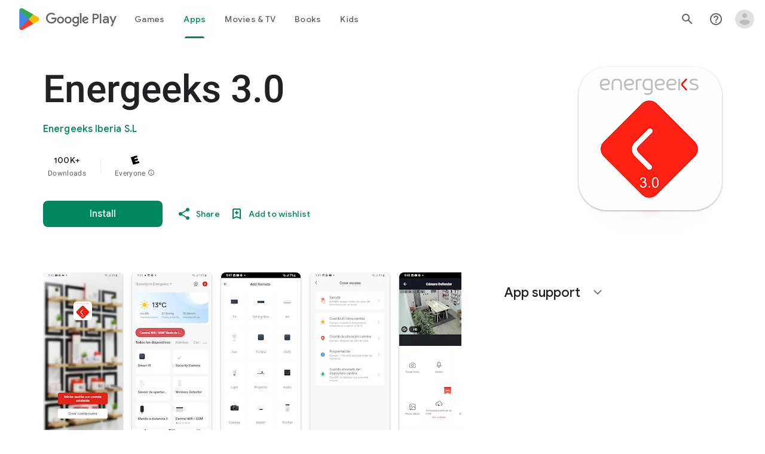

--- FILE ---
content_type: text/plain; charset=utf-8
request_url: https://play.google.com/play/log?format=json&authuser&proto_v2=true
body_size: -435
content:
["900000","1769613520327"]

--- FILE ---
content_type: text/javascript; charset=UTF-8
request_url: https://www.gstatic.com/_/boq-play/_/js/k=boq-play.PlayStoreUi.en_US.Vpng-i7uXVc.2021.O/ck=boq-play.PlayStoreUi.qyunIy1XVR0.L.B1.O/am=G5Y7gD3vDwAASTDg98R_2BY/d=1/exm=A7fCU,ArluEf,BBI74,BVgquf,BfdUQc,EFQ78c,FuzVxc,GkRiKb,I8lFqf,IJGqxf,IZT63,IcVnM,JH2zc,JNoxi,JWUKXe,KUM7Z,LCkxpb,LEikZe,LvGhrf,MI6k7c,MdUzUe,MpJwZc,NkbkFd,NwH0H,O1Gjze,O6y8ed,OTA3Ae,P6sQOc,PHUIyb,PrPYRd,QIhFr,RMhBfe,RQJprf,RqjULd,RyvaUb,SdcwHb,SpsfSb,UUJqVe,Uas9Hd,Ulmmrd,V3dDOb,WO9ee,XVMNvd,Z5uLle,Z5wzge,ZDZcre,ZwDk9d,_b,_tp,aTwUve,aW3pY,byfTOb,chfSwc,dfkSTe,e5qFLc,fI4Vwc,fl2Zj,gychg,hKSk3e,hc6Ubd,indMcf,kJXwXb,kjKdXe,lazG7b,lpwuxb,lsjVmc,lwddkf,m9oV,mI3LFb,mdR7q,n73qwf,nKuFpb,oEJvKc,p3hmRc,pCKBF,pYCIec,pjICDe,pw70Gc,q0xTif,qqarmf,rpbmN,sJhETb,sOXFj,soHxf,t1sulf,tBvKNb,tKHFxf,vNKqzc,vrGZEc,w9hDv,wg1P6b,ws9Tlc,xQtZb,xUdipf,yNB6me,ywOR5c,z5Gxfe,zBPctc,zbML3c,zr1jrb/excm=_b,_tp,appdetailsview/ed=1/wt=2/ujg=1/rs=AB1caFVJs3cOyLDN8zQFW12tupcn6tErcg/ee=EVNhjf:pw70Gc;EmZ2Bf:zr1jrb;Hs0fpd:jLUKge;JsbNhc:Xd8iUd;K5nYTd:ZDZcre;LBgRLc:SdcwHb;Me32dd:MEeYgc;NJ1rfe:qTnoBf;NPKaK:SdcwHb;NSEoX:lazG7b;Pjplud:EEDORb;QGR0gd:Mlhmy;Rdd4dc:WXw8B;SNUn3:ZwDk9d;ScI3Yc:e7Hzgb;Uvc8o:VDovNc;YIZmRd:A1yn5d;a56pNe:JEfCwb;cEt90b:ws9Tlc;d0xV3b:KoEHyd;dIoSBb:SpsfSb;dowIGb:ebZ3mb;eBAeSb:zbML3c;iFQyKf:QIhFr;ikbPFc:UfnShf;lOO0Vd:OTA3Ae;nAu0tf:z5Gxfe;oGtAuc:sOXFj;pXdRYb:MdUzUe;qQEoOc:KUM7Z;qafBPd:yDVVkb;qddgKe:xQtZb;sgjhQc:bQAegc;wR5FRb:O1Gjze;wZnI8b:Oh9t6d;xqZiqf:BBI74;yEQyxe:TLjaTd;yxTchf:KUM7Z;zxnPse:GkRiKb/dti=1/m=UZStuc
body_size: -634
content:
"use strict";this.default_PlayStoreUi=this.default_PlayStoreUi||{};(function(_){var window=this;
try{
_.u("UZStuc");
_.yt(_.aDa,class extends _.zt{constructor(a){super(a.Ta)}H(){return"UZStuc"}O(){return!0}hb(){return _.g4}});_.gt.UZStuc=_.YB;
_.v();
}catch(e){_._DumpException(e)}
}).call(this,this.default_PlayStoreUi);
// Google Inc.


--- FILE ---
content_type: text/javascript; charset=UTF-8
request_url: https://www.gstatic.com/_/boq-play/_/js/k=boq-play.PlayStoreUi.en_US.Vpng-i7uXVc.2021.O/ck=boq-play.PlayStoreUi.qyunIy1XVR0.L.B1.O/am=G5Y7gD3vDwAASTDg98R_2BY/d=1/exm=A7fCU,ArluEf,BBI74,BVgquf,EFQ78c,GkRiKb,IZT63,IcVnM,JNoxi,KUM7Z,LCkxpb,LEikZe,MI6k7c,MdUzUe,MpJwZc,NwH0H,O1Gjze,O6y8ed,OTA3Ae,PrPYRd,QIhFr,RMhBfe,RyvaUb,SdcwHb,SpsfSb,UUJqVe,Uas9Hd,Ulmmrd,V3dDOb,WO9ee,XVMNvd,Z5uLle,ZDZcre,ZwDk9d,_b,_tp,aW3pY,byfTOb,e5qFLc,fl2Zj,gychg,hKSk3e,hc6Ubd,kjKdXe,lazG7b,lsjVmc,lwddkf,m9oV,mI3LFb,mdR7q,n73qwf,pYCIec,pjICDe,pw70Gc,vrGZEc,w9hDv,ws9Tlc,xQtZb,xUdipf,z5Gxfe,zbML3c,zr1jrb/excm=_b,_tp,appdetailsview/ed=1/wt=2/ujg=1/rs=AB1caFVJs3cOyLDN8zQFW12tupcn6tErcg/ee=EVNhjf:pw70Gc;EmZ2Bf:zr1jrb;Hs0fpd:jLUKge;JsbNhc:Xd8iUd;K5nYTd:ZDZcre;LBgRLc:SdcwHb;Me32dd:MEeYgc;NJ1rfe:qTnoBf;NPKaK:SdcwHb;NSEoX:lazG7b;Pjplud:EEDORb;QGR0gd:Mlhmy;Rdd4dc:WXw8B;SNUn3:ZwDk9d;ScI3Yc:e7Hzgb;Uvc8o:VDovNc;YIZmRd:A1yn5d;a56pNe:JEfCwb;cEt90b:ws9Tlc;d0xV3b:KoEHyd;dIoSBb:SpsfSb;dowIGb:ebZ3mb;eBAeSb:zbML3c;iFQyKf:QIhFr;ikbPFc:UfnShf;lOO0Vd:OTA3Ae;nAu0tf:z5Gxfe;oGtAuc:sOXFj;pXdRYb:MdUzUe;qQEoOc:KUM7Z;qafBPd:yDVVkb;qddgKe:xQtZb;sgjhQc:bQAegc;wR5FRb:O1Gjze;wZnI8b:Oh9t6d;xqZiqf:BBI74;yEQyxe:TLjaTd;yxTchf:KUM7Z;zxnPse:GkRiKb/dti=1/m=vNKqzc,fI4Vwc,sJhETb,JWUKXe,t1sulf,JH2zc,tBvKNb,soHxf,IJGqxf,wg1P6b,ywOR5c,PHUIyb,BfdUQc,oEJvKc,kJXwXb,chfSwc,aTwUve,indMcf,pCKBF,RQJprf,lpwuxb,NkbkFd,nKuFpb,zBPctc,tKHFxf,rpbmN
body_size: 106150
content:
"use strict";_F_installCss(".EmVfjc{display:inline-block;position:relative;width:28px;height:28px}.Cg7hO{position:absolute;width:0;height:0;overflow:hidden}.xu46lf{width:100%;height:100%}.EmVfjc.qs41qe .xu46lf{animation:spinner-container-rotate 1568ms linear infinite}.ir3uv{position:absolute;width:100%;height:100%;opacity:0}.uWlRce{border-color:#4285f4}.GFoASc{border-color:#db4437}.WpeOqd{border-color:#f4b400}.rHV3jf{border-color:#0f9d58}.EmVfjc.qs41qe .ir3uv.uWlRce{animation:spinner-fill-unfill-rotate 5332ms cubic-bezier(.4,0,.2,1) infinite both,spinner-blue-fade-in-out 5332ms cubic-bezier(.4,0,.2,1) infinite both}.EmVfjc.qs41qe .ir3uv.GFoASc{animation:spinner-fill-unfill-rotate 5332ms cubic-bezier(.4,0,.2,1) infinite both,spinner-red-fade-in-out 5332ms cubic-bezier(.4,0,.2,1) infinite both}.EmVfjc.qs41qe .ir3uv.WpeOqd{animation:spinner-fill-unfill-rotate 5332ms cubic-bezier(.4,0,.2,1) infinite both,spinner-yellow-fade-in-out 5332ms cubic-bezier(.4,0,.2,1) infinite both}.EmVfjc.qs41qe .ir3uv.rHV3jf{animation:spinner-fill-unfill-rotate 5332ms cubic-bezier(.4,0,.2,1) infinite both,spinner-green-fade-in-out 5332ms cubic-bezier(.4,0,.2,1) infinite both}.HBnAAc{position:absolute;box-sizing:border-box;top:0;left:45%;width:10%;height:100%;overflow:hidden;border-color:inherit}.HBnAAc .X6jHbb{width:1000%;left:-450%}.xq3j6{display:inline-block;position:relative;width:50%;height:100%;overflow:hidden;border-color:inherit}.xq3j6 .X6jHbb{width:200%}.X6jHbb{position:absolute;top:0;right:0;bottom:0;left:0;box-sizing:border-box;height:100%;border-width:3px;border-style:solid;border-color:inherit;border-bottom-color:transparent;border-radius:50%;animation:none}.xq3j6.ERcjC .X6jHbb{border-right-color:transparent;transform:rotate(129deg)}.xq3j6.dj3yTd .X6jHbb{left:-100%;border-left-color:transparent;transform:rotate(-129deg)}.EmVfjc.qs41qe .xq3j6.ERcjC .X6jHbb{animation:spinner-left-spin 1333ms cubic-bezier(.4,0,.2,1) infinite both}.EmVfjc.qs41qe .xq3j6.dj3yTd .X6jHbb{animation:spinner-right-spin 1333ms cubic-bezier(.4,0,.2,1) infinite both}.EmVfjc.sf4e6b .xu46lf{animation:spinner-container-rotate 1568ms linear infinite,spinner-fade-out .4s cubic-bezier(.4,0,.2,1)}@keyframes spinner-container-rotate{to{transform:rotate(1turn)}}@keyframes spinner-fill-unfill-rotate{12.5%{transform:rotate(135deg)}25%{transform:rotate(270deg)}37.5%{transform:rotate(405deg)}50%{transform:rotate(540deg)}62.5%{transform:rotate(675deg)}75%{transform:rotate(810deg)}87.5%{transform:rotate(945deg)}to{transform:rotate(3turn)}}@keyframes spinner-blue-fade-in-out{from{opacity:.99}25%{opacity:.99}26%{opacity:0}89%{opacity:0}90%{opacity:.99}100%{opacity:.99}}@keyframes spinner-red-fade-in-out{from{opacity:0}15%{opacity:0}25%{opacity:.99}50%{opacity:.99}51%{opacity:0}}@keyframes spinner-yellow-fade-in-out{from{opacity:0}40%{opacity:0}50%{opacity:.99}75%{opacity:.99}76%{opacity:0}}@keyframes spinner-green-fade-in-out{from{opacity:0}65%{opacity:0}75%{opacity:.99}90%{opacity:.99}100%{opacity:0}}@keyframes spinner-left-spin{from{transform:rotate(130deg)}50%{transform:rotate(-5deg)}to{transform:rotate(130deg)}}@keyframes spinner-right-spin{from{transform:rotate(-130deg)}50%{transform:rotate(5deg)}to{transform:rotate(-130deg)}}@keyframes spinner-fade-out{from{opacity:.99}to{opacity:0}}.hUTled{height:50px;left:50%;margin-left:-25px;margin-top:-25px;position:fixed;text-align:center;top:50%;width:50px;z-index:20001}.k7smx{background-color:#fff;bottom:0;left:0;opacity:.5;position:fixed;right:0;top:0;z-index:20000}.rFrNMe{user-select:none;-webkit-tap-highlight-color:transparent;display:inline-block;outline:none;padding-bottom:8px;width:200px}.aCsJod{height:40px;position:relative;vertical-align:top}.aXBtI{display:flex;position:relative;top:14px}.Xb9hP{display:flex;flex-grow:1;flex-shrink:1;min-width:0;position:relative}.A37UZe{box-sizing:border-box;height:24px;line-height:24px;position:relative}.qgcB3c:not(:empty){padding-right:12px}.sxyYjd:not(:empty){padding-left:12px}.whsOnd{flex-grow:1;flex-shrink:1;background-color:transparent;border:none;display:block;font:400 16px Roboto,RobotoDraft,Helvetica,Arial,sans-serif;height:24px;line-height:24px;margin:0;min-width:0;outline:none;padding:0;z-index:0}.rFrNMe.dm7YTc .whsOnd{color:#fff}.whsOnd:invalid,.whsOnd:-moz-submit-invalid,.whsOnd:-moz-ui-invalid{box-shadow:none}.I0VJ4d>.whsOnd::-ms-clear,.I0VJ4d>.whsOnd::-ms-reveal{display:none}.i9lrp{background-color:rgba(0,0,0,0.12);bottom:-2px;height:1px;left:0;margin:0;padding:0;position:absolute;width:100%}.i9lrp::before{content:\"\";position:absolute;top:0;bottom:-2px;left:0;right:0;border-bottom:1px solid rgba(0,0,0,0);pointer-events:none}.rFrNMe.dm7YTc .i9lrp{background-color:rgba(255,255,255,.7)}.OabDMe{transform:scaleX(0);background-color:#4285f4;bottom:-2px;height:2px;left:0;margin:0;padding:0;position:absolute;width:100%}.rFrNMe.dm7YTc .OabDMe{background-color:#a1c2fa}.rFrNMe.k0tWj .i9lrp,.rFrNMe.k0tWj .OabDMe{background-color:#d50000;height:2px}.rFrNMe.k0tWj.dm7YTc .i9lrp,.rFrNMe.k0tWj.dm7YTc .OabDMe{background-color:#e06055}.whsOnd[disabled]{color:rgba(0,0,0,.38)}.rFrNMe.dm7YTc .whsOnd[disabled]{color:rgba(255,255,255,.5)}.whsOnd[disabled]~.i9lrp{background:none;border-bottom:1px dotted rgba(0,0,0,.38)}.OabDMe.Y2Zypf{animation:quantumWizPaperInputRemoveUnderline .3s cubic-bezier(.4,0,.2,1)}.rFrNMe.u3bW4e .OabDMe{animation:quantumWizPaperInputAddUnderline .3s cubic-bezier(.4,0,.2,1);transform:scaleX(1)}.rFrNMe.sdJrJc>.aCsJod{padding-top:24px}.AxOyFc{transform-origin:bottom left;transition:all .3s cubic-bezier(.4,0,.2,1);transition-property:color,bottom,transform;color:rgba(0,0,0,0.38);font:400 16px Roboto,RobotoDraft,Helvetica,Arial,sans-serif;font-size:16px;pointer-events:none;position:absolute;bottom:3px;left:0;width:100%}.whsOnd:not([disabled]):focus~.AxOyFc,.whsOnd[badinput=true]~.AxOyFc,.rFrNMe.CDELXb .AxOyFc,.rFrNMe.dLgj8b .AxOyFc{transform:scale(.75) translateY(-39px)}.whsOnd:not([disabled]):focus~.AxOyFc{color:#3367d6}.rFrNMe.dm7YTc .whsOnd:not([disabled]):focus~.AxOyFc{color:#a1c2fa}.rFrNMe.k0tWj .whsOnd:not([disabled]):focus~.AxOyFc{color:#d50000}.ndJi5d{color:rgba(0,0,0,0.38);font:400 16px Roboto,RobotoDraft,Helvetica,Arial,sans-serif;max-width:100%;overflow:hidden;pointer-events:none;position:absolute;text-overflow:ellipsis;top:2px;left:0;white-space:nowrap}.rFrNMe.CDELXb .ndJi5d{display:none}.K0Y8Se{-webkit-tap-highlight-color:transparent;font:400 12px Roboto,RobotoDraft,Helvetica,Arial,sans-serif;height:16px;margin-left:auto;padding-left:16px;padding-top:8px;pointer-events:none;opacity:.3;white-space:nowrap}.rFrNMe.dm7YTc .AxOyFc,.rFrNMe.dm7YTc .K0Y8Se,.rFrNMe.dm7YTc .ndJi5d{color:rgba(255,255,255,.7)}.rFrNMe.Tyc9J{padding-bottom:4px}.dEOOab,.ovnfwe:not(:empty){-webkit-tap-highlight-color:transparent;flex:1 1 auto;font:400 12px Roboto,RobotoDraft,Helvetica,Arial,sans-serif;min-height:16px;padding-top:8px}.LXRPh{display:flex}.ovnfwe{pointer-events:none}.dEOOab{color:#d50000}.rFrNMe.dm7YTc .dEOOab,.rFrNMe.dm7YTc.k0tWj .whsOnd:not([disabled]):focus~.AxOyFc{color:#e06055}.ovnfwe{opacity:.3}.rFrNMe.dm7YTc .ovnfwe{color:rgba(255,255,255,.7);opacity:1}.rFrNMe.k0tWj .ovnfwe,.rFrNMe:not(.k0tWj) .ovnfwe:not(:empty)+.dEOOab{display:none}@keyframes quantumWizPaperInputRemoveUnderline{0%{transform:scaleX(1);opacity:1}100%{transform:scaleX(1);opacity:0}}@keyframes quantumWizPaperInputAddUnderline{0%{transform:scaleX(0)}100%{transform:scaleX(1)}}.fb0g6{position:relative}.llhEMd{transition:opacity .15s cubic-bezier(.4,0,.2,1) .15s;background-color:rgba(0,0,0,0.5);bottom:0;left:0;opacity:0;position:fixed;right:0;top:0;z-index:5000}.llhEMd.iWO5td{transition:opacity .05s cubic-bezier(.4,0,.2,1);opacity:1}.mjANdc{transition:transform .4s cubic-bezier(.4,0,.2,1);align-items:center;display:flex;flex-direction:column;bottom:0;left:0;padding:0 5%;position:absolute;right:0;top:0}.x3wWge,.ONJhl{display:block;height:3em}.eEPege>.x3wWge,.eEPege>.ONJhl{flex-grow:1}.J9Nfi{flex-shrink:1;max-height:100%}.g3VIld{align-items:stretch;display:flex;flex-direction:column;transition:transform .225s cubic-bezier(0,0,.2,1);position:relative;background-color:#fff;border-radius:2px;box-shadow:0 12px 15px 0 rgba(0,0,0,.24);max-width:24em;outline:1px solid transparent;overflow:hidden}.vcug3d .g3VIld{padding:0}.g3VIld.kdCdqc{transition:transform .15s cubic-bezier(.4,0,1,1)}.Up8vH.CAwICe{transform:scale(.8)}.Up8vH.kdCdqc{transform:scale(.9)}.E4P6x.CAwICe,.E4P6x.kdCdqc{transform:translateY(50%)}.vDc8Ic.CAwICe{transform:scale(.8) translateY(100%)}.XIJ9Ac>.x3wWge,.XIJ9Ac>.ONJhl,.HhoEBe>.x3wWge{flex-grow:1}.HhoEBe>.ONJhl{flex-grow:2}.Nevtdc>.x3wWge{flex-grow:0}.Nevtdc>.ONJhl,.t8Vtv>.x3wWge{flex-grow:1}.t8Vtv>.g3VIld{flex-grow:2}.t8Vtv>.ONJhl{flex-grow:1}.vcug3d{align-items:stretch;padding:0}.vcug3d>.g3VIld{flex-grow:2;border-radius:0;left:0;right:0;max-width:100%}.vcug3d>.ONJhl,.vcug3d>.x3wWge{flex-grow:0;height:0}.tOrNgd{display:flex;flex-shrink:0;font:500 20px Roboto,RobotoDraft,Helvetica,Arial,sans-serif;padding:24px 24px 20px 24px}.vcug3d .tOrNgd{display:none}.TNczib{justify-content:space-between;flex-shrink:0;box-shadow:0 3px 4px 0 rgba(0,0,0,.24);background-color:#455a64;color:white;display:none;font:500 20px Roboto,RobotoDraft,Helvetica,Arial,sans-serif}.vcug3d .TNczib{display:flex}.PNenzf{flex-grow:1;flex-shrink:1;overflow:hidden;word-wrap:break-word}.TNczib .PNenzf{margin:16px 0}.VY7JQd{height:0}.TNczib .VY7JQd,.tOrNgd .bZWIgd{display:none}.R6Lfte .Wtw8H{flex-shrink:0;display:block;margin:-12px -6px 0 0}.PbnGhe{flex-grow:2;flex-shrink:2;display:block;font:400 14px /20px Roboto,RobotoDraft,Helvetica,Arial,sans-serif;padding:0 24px;overflow-y:auto}.Whe8ub .PbnGhe{padding-top:24px}.hFEqNb .PbnGhe{padding-bottom:24px}.vcug3d .PbnGhe{padding:16px}.XfpsVe{display:flex;flex-shrink:0;justify-content:flex-end;padding:24px 24px 16px 24px}.vcug3d .XfpsVe{display:none}.OllbWe{justify-content:flex-end;display:none}.vcug3d .OllbWe{display:flex;align-items:flex-start;margin:0 16px}.kHssdc.O0WRkf.C0oVfc,.XfpsVe .O0WRkf.C0oVfc{min-width:64px}.kHssdc+.kHssdc{margin-left:8px}.TNczib .kHssdc{color:#fff;margin-top:10px}.TNczib .Wtw8H{margin:4px 24px 4px 0}.TNczib .kHssdc.u3bW4e,.TNczib .Wtw8H.u3bW4e{background-color:rgba(204,204,204,.25)}.TNczib .kHssdc>.Vwe4Vb,.TNczib .Wtw8H>.VTBa7b{background-image:radial-gradient(circle farthest-side,rgba(255,255,255,.3),rgba(255,255,255,.3) 80%,transparent 100%)}.TNczib .kHssdc.RDPZE,.TNczib .Wtw8H.RDPZE{color:rgba(255,255,255,.5);fill:rgba(255,255,255,.5)}.D4ALMb{display:none}.bYEzqc{background-color:rgba(255,255,255,.8)}.bYEzqc.LAhoGb{background-color:rgba(0,0,0,0.75)}.bYEzqc.ZCaYnd{background-color:rgba(0,0,0,.9)}.LhXUod{border-radius:5px;background-color:#fff;box-shadow:0 11px 15px 1px rgba(0,0,0,.14),0 4px 20px 3px rgba(0,0,0,.12),0 6px 7px -4px rgba(0,0,0,.2);max-width:none;outline:none;overflow:visible}.t89eC{max-width:40em}@media screen and (max-width:480px){.t89eC{max-width:100%}}.so3xDb{cursor:default}.so3xDb .XAUpld{margin-left:16px}html[dir=rtl] .so3xDb .XAUpld{margin-left:0;margin-right:16px}.MSFxAb{left:40px;min-height:150px;position:absolute;top:-40px;width:150px;z-index:1}@media screen and (max-width:480px){.MSFxAb{display:none}}.Pq2lFf,.Q2n72b{padding-left:40px}.Pq2lFf{padding-right:40px}.gZccZc{padding-left:224px}@media screen and (max-width:480px){.gZccZc{padding-left:40px}}.dIodBf{display:inline-block}.miUA7{font-size:26px}.LruL2b{color:#616161;font-size:13px;font-weight:500}.oMtcG{font-size:20px;font-weight:400}.drrice .oMtcG{color:#558b2f}.ZCaYnd .VY7JQd .Wtw8H{margin-right:6px}.ZCaYnd .tOrNgd{margin-bottom:12px}.ZCaYnd .PNenzf{visibility:hidden}.ZCaYnd .VY7JQd .xjKiLb{fill:white}.H1RBrd{max-width:500px}.UIeOBe{margin-top:30px;min-height:120px}.k2cXo{margin:0}.XWz5yd{margin-left:160px;padding:0 20px 20px}@media screen and (max-width:480px){.XWz5yd{margin-left:0;padding-left:0}}.iCVHHc{height:215px;text-align:center;width:160px}.FOYkDe{max-height:215px;max-width:160px}.Dtwbxf{font-size:28px}.Hv8szf{text-align:right}.rYrxJf,.rYrxJf:visited{color:#00838f;padding-left:3px}.F9JOfb{margin-right:3px}@media (max-height:calc(fit-content + 48px)){.ZDGq3b .VfPpkd-P5QLlc{max-height:calc(100% - 48px)}}@media (min-height:calc(fit-content + 48px)){.ZDGq3b .VfPpkd-P5QLlc{max-height:fit-content}}@media (-ms-high-contrast:active) and (min-height:calc(fit-content + 48px)),(-ms-high-contrast:none) and (min-height:calc(fit-content + 48px)){.ZDGq3b .VfPpkd-wzTsW{align-items:stretch;height:auto}}@media (max-width:528px){.ZDGq3b .VfPpkd-P5QLlc{max-width:calc(100vw - 48px)}}@media (min-width:528px){.ZDGq3b .VfPpkd-P5QLlc{max-width:480px}}@media (max-width:600px),(max-width:720px) and (max-height:400px),(min-width:720px) and (max-height:400px){.ZDGq3b.VfPpkd-Sx9Kwc-OWXEXe-n9oEIb .VfPpkd-P5QLlc{max-width:100vw}}.ZDGq3b .VfPpkd-P5QLlc{min-width:calc(100vw - 32px)}.ZDGq3b .VfPpkd-cnG4Wd{padding:24px 24px 18px 24px}@media screen and (min-width:720px){.ZDGq3b .VfPpkd-P5QLlc{min-width:600px}}@media screen and (min-width:720px) and (max-width:648px){.ZDGq3b .VfPpkd-P5QLlc{max-width:calc(100vw - 48px)}}@media screen and (min-width:720px) and (min-width:648px){.ZDGq3b .VfPpkd-P5QLlc{max-width:600px}}@media screen and (min-width:720px) and (max-width:600px),screen and (min-width:720px) and (max-width:720px) and (max-height:400px),screen and (min-width:720px) and (min-width:720px) and (max-height:400px){.ZDGq3b.VfPpkd-Sx9Kwc-OWXEXe-n9oEIb .VfPpkd-P5QLlc{max-width:100vw}}.Gqr3Sb{--gap-width:12px;margin:12px -16px 0;overflow:visible;padding:0 16px}.yUFvre{gap:var(--gap-width);padding:calc(var(--gap-width)/2) 0;padding-left:_get-adjusted-space(\"default\");scroll-snap-type:unset}.nL1Pwe{cursor:pointer;padding:10px 2px;text-align:center}.nL1Pwe:first-child{margin-left:1px}.nL1Pwe:last-child{margin-right:1px}.sdjgmb{width:100%}.Q7vmV{align-items:center;margin-top:8px;width:100%}.RFcWe{left:-14px;top:18px}.Hnoc8e{right:-14px;top:18px}.RQQX4{margin-left:12px;margin-right:8px}.RQQX4 .LFeKge,.d8xGFb .LFeKge{height:24px;width:24px}.Q7vmV .o1gy8c{width:100%}.Q7vmV .LFeKge{height:24px;width:24px}.RQQX4 .o1gy8c{margin-top:2px}.o1gy8c:focus .csaeVc,.o1gy8c:hover .csaeVc{color:#056449;fill:#056449;stop-color:#056449}.o1gy8c:focus .csaeVc:not(:disabled),.o1gy8c:hover .csaeVc:not(:disabled){color:#056449}.P9KVBf .o1gy8c:focus .csaeVc{color:#00b380;fill:#00b380;stop-color:#00b380}.P9KVBf .o1gy8c:focus .csaeVc:not(:disabled){color:#00b380}.P9KVBf .o1gy8c:hover .csaeVc{color:#00b380;fill:#00b380;stop-color:#00b380}.P9KVBf .o1gy8c:hover .csaeVc:not(:disabled){color:#00b380}.fmiEqb{display:none;margin:10px 0;width:100%}.X8BSVc:not(.VfPpkd-fmcmS-yrriRe-OWXEXe-OWB6Me) .VfPpkd-NSFCdd-Brv4Fb,.X8BSVc:not(.VfPpkd-fmcmS-yrriRe-OWXEXe-OWB6Me) .VfPpkd-NSFCdd-Ra9xwd,.X8BSVc:not(.VfPpkd-fmcmS-yrriRe-OWXEXe-OWB6Me) .VfPpkd-NSFCdd-MpmGFe{border-color:rgb(218,220,224)}.X8BSVc:not(.VfPpkd-fmcmS-yrriRe-OWXEXe-OWB6Me):not(.VfPpkd-fmcmS-yrriRe-OWXEXe-XpnDCe):hover .VfPpkd-NSFCdd-i5vt6e .VfPpkd-NSFCdd-Brv4Fb,.X8BSVc:not(.VfPpkd-fmcmS-yrriRe-OWXEXe-OWB6Me):not(.VfPpkd-fmcmS-yrriRe-OWXEXe-XpnDCe):hover .VfPpkd-NSFCdd-i5vt6e .VfPpkd-NSFCdd-Ra9xwd,.X8BSVc:not(.VfPpkd-fmcmS-yrriRe-OWXEXe-OWB6Me):not(.VfPpkd-fmcmS-yrriRe-OWXEXe-XpnDCe):hover .VfPpkd-NSFCdd-i5vt6e .VfPpkd-NSFCdd-MpmGFe{border-color:rgb(218,220,224)}.X8BSVc:not(.VfPpkd-fmcmS-yrriRe-OWXEXe-OWB6Me).VfPpkd-fmcmS-yrriRe-OWXEXe-XpnDCe .VfPpkd-NSFCdd-Brv4Fb,.X8BSVc:not(.VfPpkd-fmcmS-yrriRe-OWXEXe-OWB6Me).VfPpkd-fmcmS-yrriRe-OWXEXe-XpnDCe .VfPpkd-NSFCdd-Ra9xwd,.X8BSVc:not(.VfPpkd-fmcmS-yrriRe-OWXEXe-OWB6Me).VfPpkd-fmcmS-yrriRe-OWXEXe-XpnDCe .VfPpkd-NSFCdd-MpmGFe{border-color:rgb(218,220,224)}.X8BSVc:not(.VfPpkd-fmcmS-yrriRe-OWXEXe-OWB6Me).VfPpkd-fmcmS-yrriRe-OWXEXe-XpnDCe .VfPpkd-NSFCdd-i5vt6e .VfPpkd-NSFCdd-Brv4Fb,.X8BSVc:not(.VfPpkd-fmcmS-yrriRe-OWXEXe-OWB6Me).VfPpkd-fmcmS-yrriRe-OWXEXe-XpnDCe .VfPpkd-NSFCdd-i5vt6e .VfPpkd-NSFCdd-Ra9xwd,.X8BSVc:not(.VfPpkd-fmcmS-yrriRe-OWXEXe-OWB6Me).VfPpkd-fmcmS-yrriRe-OWXEXe-XpnDCe .VfPpkd-NSFCdd-i5vt6e .VfPpkd-NSFCdd-MpmGFe{border-width:1px}.J4Vmsd{width:100%}.koWCib{color:#01875f;fill:#01875f;stop-color:#01875f}.koWCib:not(:disabled){color:#01875f}.P9KVBf .koWCib{color:#00a173;fill:#00a173;stop-color:#00a173}.P9KVBf .koWCib:not(:disabled){color:#00a173}@media screen and (min-width:600px){.nL1Pwe{padding:10px}.fmiEqb{display:inline-flex}.Q7vmV{display:none}}.Rvudpb{color:rgb(32,33,36);fill:rgb(32,33,36);stop-color:rgb(32,33,36);font-size:.875rem;font-weight:400;letter-spacing:.0142857143em;line-height:1.25rem}.Rvudpb:not(:disabled){color:rgb(32,33,36)}.P9KVBf .Rvudpb{color:rgb(232,234,237);fill:rgb(232,234,237);stop-color:rgb(232,234,237)}.P9KVBf .Rvudpb:not(:disabled){color:rgb(232,234,237)}.efXJRc{align-items:center;display:flex;flex-grow:1}.PT2eod{border-radius:8px;box-shadow:0 -1px 5px rgba(0,0,0,.09),0 3px 5px rgba(0,0,0,.06),0 1px 2px rgba(0,0,0,.3),0 1px 3px rgba(0,0,0,.15);flex-shrink:0;height:48px;margin-right:16px;width:48px}@media screen and (min-width:1280px){.PT2eod{height:56px;width:56px}}.LUq2je{display:flex;flex-shrink:0}.ksLHF{color:rgb(32,33,36);fill:rgb(32,33,36);stop-color:rgb(32,33,36);font-family:\"Google Sans\",Roboto,Arial,sans-serif;line-height:1.75rem;font-size:1.375rem;letter-spacing:0;font-weight:400;font-weight:500;-webkit-box-orient:vertical;-webkit-line-clamp:1;display:-webkit-box;overflow:hidden}.ksLHF:not(:disabled){color:rgb(32,33,36)}.P9KVBf .ksLHF{color:rgb(232,234,237);fill:rgb(232,234,237);stop-color:rgb(232,234,237)}.P9KVBf .ksLHF:not(:disabled){color:rgb(232,234,237)}.cYHJbc{color:rgb(95,99,104);fill:rgb(95,99,104);stop-color:rgb(95,99,104);font-size:.875rem;font-weight:400;letter-spacing:.0178571429em;line-height:1.25rem;-webkit-box-orient:vertical;-webkit-line-clamp:1;display:-webkit-box;line-height:1.75rem;overflow:hidden}.cYHJbc:not(:disabled){color:rgb(95,99,104)}.P9KVBf .cYHJbc{color:rgb(154,160,166);fill:rgb(154,160,166);stop-color:rgb(154,160,166)}.P9KVBf .cYHJbc:not(:disabled){color:rgb(154,160,166)}.EnisIf{margin:-12px -12px 0 0;min-width:48px}@media (any-pointer:coarse){.Gqr3Sb{margin:12px 0;padding:0}}.QnvSid.VOBzC{z-index:2002}.XjoK4b{display:var(--H6apye,none);pointer-events:none;position:absolute;z-index:1;border-start-start-radius:calc(var(--vTiv8c, 0px) + var(--hK0TOb, 2px));border-start-end-radius:calc(var(--UtHrue, 0px) + var(--hK0TOb, 2px));border-end-end-radius:calc(var(--uHecC, 0px) + var(--hK0TOb, 2px));border-end-start-radius:calc(var(--C8LWjb, 0px) + var(--hK0TOb, 2px));inset:calc(var(--hK0TOb, 2px)*-1);box-shadow:0 0 0 var(--SGGi,3px) var(--jF0a9c,var(--gm3-sys-color-secondary,#00639b));outline:var(--SGGi,3px) solid transparent;animation-name:gm3-focus-ring-outward-grows,gm3-focus-ring-outward-shrinks;animation-duration:.15s,.45s;animation-delay:0s,.15s;animation-timing-function:cubic-bezier(.2,0,0,1),cubic-bezier(.2,0,0,1)}@keyframes gm3-focus-ring-outward-grows{from{box-shadow:0 0 0 0 var(--jF0a9c,var(--gm3-sys-color-secondary,#00639b))}to{box-shadow:0 0 0 8px var(--jF0a9c,var(--gm3-sys-color-secondary,#00639b))}}@keyframes gm3-focus-ring-outward-shrinks{from{box-shadow:0 0 0 8px var(--jF0a9c,var(--gm3-sys-color-secondary,#00639b))}}@media (prefers-reduced-motion){.XjoK4b{animation:none}}.mUIrbf-LgbsSe{display:inline-flex;position:relative;align-items:center;box-sizing:border-box;border:none;border-start-start-radius:min(var(--gm3-button-text-container-shape-start-start,9999px),var(--gm3-button-text-container-height,40px)/2);border-start-end-radius:min(var(--gm3-button-text-container-shape-start-end,9999px),var(--gm3-button-text-container-height,40px)/2);border-end-start-radius:min(var(--gm3-button-text-container-shape-end-start,9999px),var(--gm3-button-text-container-height,40px)/2);border-end-end-radius:min(var(--gm3-button-text-container-shape-end-end,9999px),var(--gm3-button-text-container-height,40px)/2);outline:none;background:transparent;-webkit-appearance:none;appearance:none;line-height:inherit;text-rendering:inherit;transition:border-radius .35s cubic-bezier(.4,.1,.5,1.4);user-select:none;vertical-align:middle;cursor:pointer;justify-content:var(--gm3-button-text-container-justify-content,center);min-inline-size:var(--gm3-button-text-container-min-width,64px);padding-block:0;-webkit-padding-start:var(--gm3-button-text-leading-space,12px);padding-inline-start:var(--gm3-button-text-leading-space,12px);-webkit-padding-end:var(--gm3-button-text-trailing-space,12px);padding-inline-end:var(--gm3-button-text-trailing-space,12px);block-size:var(--gm3-button-text-container-height,40px);--sbadab:var(--gm3-button-text-hover-state-layer-color,var(--gm3-sys-color-primary,#0b57d0));--hSHBee:var(--gm3-button-text-hover-state-layer-opacity,0.08);--F1tVH:var(--gm3-button-text-hover-state-layer-color,var(--gm3-sys-color-primary,#0b57d0));--kDWEsd:var(--gm3-button-text-pressed-state-layer-opacity,0.1);--vTiv8c:min(var(--gm3-button-text-container-shape-start-start,9999px),var(--gm3-button-text-container-height,40px)/2);--UtHrue:min(var(--gm3-button-text-container-shape-start-end,9999px),var(--gm3-button-text-container-height,40px)/2);--C8LWjb:min(var(--gm3-button-text-container-shape-end-start,9999px),var(--gm3-button-text-container-height,40px)/2);--uHecC:min(var(--gm3-button-text-container-shape-end-end,9999px),var(--gm3-button-text-container-height,40px)/2);--jF0a9c:var(--gm3-button-text-focus-indicator-color,var(--gm3-sys-color-secondary,#00639b));--hK0TOb:var(--gm3-button-text-focus-indicator-outline-offset,2px);--SGGi:var(--gm3-button-text-focus-indicator-thickness,3px)}.mUIrbf-mRLv6:focus-visible{outline:none}.mUIrbf-LgbsSe:focus-visible,.mUIrbf-mRLv6:focus-visible~.mUIrbf-UHGRz{--H6apye:block}.mUIrbf-LgbsSe:not(:disabled):active{border-start-start-radius:min(var(--gm3-button-text-pressed-container-shape-start-start,9999px),var(--gm3-button-text-container-height,40px)/2);border-end-end-radius:min(var(--gm3-button-text-pressed-container-shape-end-end,9999px),var(--gm3-button-text-container-height,40px)/2);border-start-end-radius:min(var(--gm3-button-text-pressed-container-shape-start-end,9999px),var(--gm3-button-text-container-height,40px)/2);border-end-start-radius:min(var(--gm3-button-text-pressed-container-shape-end-start,9999px),var(--gm3-button-text-container-height,40px)/2);--vTiv8c:min(var(--gm3-button-text-pressed-container-shape-start-start,9999px),var(--gm3-button-text-container-height,40px)/2);--UtHrue:min(var(--gm3-button-text-pressed-container-shape-start-end,9999px),var(--gm3-button-text-container-height,40px)/2);--C8LWjb:min(var(--gm3-button-text-pressed-container-shape-end-start,9999px),var(--gm3-button-text-container-height,40px)/2);--uHecC:min(var(--gm3-button-text-pressed-container-shape-end-end,9999px),var(--gm3-button-text-container-height,40px)/2)}.mUIrbf-LgbsSe-OWXEXe-wdeprb-kBPtTb-NBtyUd{border-start-start-radius:var(--gm3-button-text-container-shape-start-start,9999px);border-start-end-radius:var(--gm3-button-text-container-shape-start-end,9999px);border-end-start-radius:var(--gm3-button-text-container-shape-end-start,9999px);border-end-end-radius:var(--gm3-button-text-container-shape-end-end,9999px);--vTiv8c:var(--gm3-button-text-container-shape-start-start,9999px);--UtHrue:var(--gm3-button-text-container-shape-start-end,9999px);--C8LWjb:var(--gm3-button-text-container-shape-end-start,9999px);--uHecC:var(--gm3-button-text-container-shape-end-end,9999px)}.mUIrbf-LgbsSe-OWXEXe-wdeprb-kBPtTb-NBtyUd:not(:disabled):active{border-start-start-radius:var(--gm3-button-text-pressed-container-shape-start-start,9999px);border-end-end-radius:var(--gm3-button-text-pressed-container-shape-end-end,9999px);border-start-end-radius:var(--gm3-button-text-pressed-container-shape-start-end,9999px);border-end-start-radius:var(--gm3-button-text-pressed-container-shape-end-start,9999px);--vTiv8c:var(--gm3-button-text-pressed-container-shape-start-start,9999px);--UtHrue:var(--gm3-button-text-pressed-container-shape-start-end,9999px);--C8LWjb:var(--gm3-button-text-pressed-container-shape-end-start,9999px);--uHecC:var(--gm3-button-text-pressed-container-shape-end-end,9999px)}.mUIrbf-LgbsSe:disabled{cursor:default;pointer-events:none;--hSHBee:0;--kDWEsd:0}.mUIrbf-LgbsSe-OWXEXe-SfQLQb-suEOdc:disabled{pointer-events:auto}.mUIrbf-LgbsSe[hidden]{display:none}.mUIrbf-vQzf8d{position:relative;text-align:center;color:var(--gm3-button-text-label-text-color,var(--gm3-sys-color-primary,#0b57d0));font-size:var(--gm3-button-text-label-text-size,.875rem);font-family:var(--gm3-button-text-label-text-font,\"Google Sans\",Roboto,Arial,sans-serif);font-weight:var(--gm3-button-text-label-text-weight,500);letter-spacing:var(--gm3-button-text-label-text-tracking,0);-webkit-text-decoration:var(--gm3-button-text-label-text-decoration,none);text-decoration:var(--gm3-button-text-label-text-decoration,none);font-variation-settings:var(--gm3-button-text-label-text-font-variation-settings,initial)}.mUIrbf-kSE8rc-FoKg4d-sLO9V-YoZ4jf .mUIrbf-vQzf8d{font-family:var(--gm3-button-text-label-text-font,\"Google Sans Flex\",\"Google Sans Text\",\"Google Sans\",Roboto,Arial,sans-serif)}.mUIrbf-LgbsSe:hover .mUIrbf-vQzf8d{color:var(--gm3-button-text-hover-label-text-color,var(--gm3-sys-color-primary,#0b57d0))}.mUIrbf-LgbsSe:focus-visible .mUIrbf-vQzf8d{color:var(--gm3-button-text-focus-label-text-color,var(--gm3-sys-color-primary,#0b57d0))}.mUIrbf-LgbsSe:active .mUIrbf-vQzf8d{color:var(--gm3-button-text-pressed-label-text-color,var(--gm3-sys-color-primary,#0b57d0))}.mUIrbf-LgbsSe:disabled .mUIrbf-vQzf8d{color:var(--gm3-button-text-disabled-label-text-color,rgba(var(--gm3-sys-color-on-surface-rgb,31,31,31),.38))}.mUIrbf-LgbsSe-OWXEXe-zcdHbf .mUIrbf-vQzf8d{white-space:nowrap;text-overflow:ellipsis;overflow:hidden}.mUIrbf-LgbsSe-OWXEXe-Bz112c-M1Soyc{-webkit-padding-start:var(--gm3-button-text-with-leading-icon-leading-space,12px);padding-inline-start:var(--gm3-button-text-with-leading-icon-leading-space,12px);-webkit-padding-end:var(--gm3-button-text-with-leading-icon-trailing-space,16px);padding-inline-end:var(--gm3-button-text-with-leading-icon-trailing-space,16px)}.mUIrbf-LgbsSe-OWXEXe-Bz112c-M1Soyc .mUIrbf-kBDsod-Rtc0Jf i,.mUIrbf-LgbsSe-OWXEXe-Bz112c-M1Soyc .mUIrbf-kBDsod-Rtc0Jf img,.mUIrbf-LgbsSe-OWXEXe-Bz112c-M1Soyc .mUIrbf-kBDsod-Rtc0Jf svg{-webkit-margin-end:var(--gm3-button-text-with-icon-icon-label-space,8px);margin-inline-end:var(--gm3-button-text-with-icon-icon-label-space,8px)}.mUIrbf-LgbsSe-OWXEXe-Bz112c-UbuQg{-webkit-padding-start:var(--gm3-button-text-with-trailing-icon-leading-space,16px);padding-inline-start:var(--gm3-button-text-with-trailing-icon-leading-space,16px);-webkit-padding-end:var(--gm3-button-text-with-trailing-icon-trailing-space,12px);padding-inline-end:var(--gm3-button-text-with-trailing-icon-trailing-space,12px)}.mUIrbf-LgbsSe-OWXEXe-Bz112c-UbuQg .mUIrbf-kBDsod-Rtc0Jf i,.mUIrbf-LgbsSe-OWXEXe-Bz112c-UbuQg .mUIrbf-kBDsod-Rtc0Jf img,.mUIrbf-LgbsSe-OWXEXe-Bz112c-UbuQg .mUIrbf-kBDsod-Rtc0Jf svg{-webkit-margin-start:var(--gm3-button-text-with-icon-icon-label-space,8px);margin-inline-start:var(--gm3-button-text-with-icon-icon-label-space,8px)}.mUIrbf-kBDsod-Rtc0Jf{display:none;position:relative;line-height:0;color:var(--gm3-button-text-with-icon-icon-color,var(--gm3-sys-color-primary,#0b57d0))}.mUIrbf-kBDsod-Rtc0Jf i,.mUIrbf-kBDsod-Rtc0Jf img,.mUIrbf-kBDsod-Rtc0Jf svg{display:inline-flex;position:relative;direction:inherit;color:inherit;font-size:var(--gm3-button-text-with-icon-icon-size,18px);inline-size:var(--gm3-button-text-with-icon-icon-size,18px);block-size:var(--gm3-button-text-with-icon-icon-size,18px)}.mUIrbf-LgbsSe:hover .mUIrbf-kBDsod-Rtc0Jf{color:var(--gm3-button-text-with-icon-hover-icon-color,var(--gm3-sys-color-primary,#0b57d0))}.mUIrbf-LgbsSe:focus-visible .mUIrbf-kBDsod-Rtc0Jf{color:var(--gm3-button-text-with-icon-focus-icon-color,var(--gm3-sys-color-primary,#0b57d0))}.mUIrbf-LgbsSe:active .mUIrbf-kBDsod-Rtc0Jf{color:var(--gm3-button-text-with-icon-pressed-icon-color,var(--gm3-sys-color-primary,#0b57d0))}.mUIrbf-LgbsSe:disabled .mUIrbf-kBDsod-Rtc0Jf{color:var(--gm3-button-text-with-icon-disabled-icon-color,rgba(var(--gm3-sys-color-on-surface-rgb,31,31,31),.38))}[dir=rtl] .mUIrbf-LgbsSe-OWXEXe-drxrmf-Bz112c .mUIrbf-kBDsod-Rtc0Jf,.mUIrbf-LgbsSe-OWXEXe-drxrmf-Bz112c .mUIrbf-kBDsod-Rtc0Jf[dir=rtl]{transform:scaleX(-1)}.mUIrbf-LgbsSe-OWXEXe-Bz112c-M1Soyc .mUIrbf-kBDsod-Rtc0Jf-OWXEXe-M1Soyc,.mUIrbf-LgbsSe-OWXEXe-Bz112c-UbuQg .mUIrbf-kBDsod-Rtc0Jf-OWXEXe-UbuQg{display:inline-flex}.mUIrbf-mRLv6{position:absolute;inset:0}.mUIrbf-LgbsSe-OWXEXe-dgl2Hf{margin-block:max((48px - var(--gm3-button-text-container-height,40px))/2,0px)}.mUIrbf-RLmnJb{position:absolute;inline-size:max(48px,100%);block-size:max(48px,100%);inset:unset;top:50%;left:50%;transform:translate(-50%,-50%)}.mUIrbf-LgbsSe{will-change:transform,opacity}.mUIrbf-LgbsSe::before{content:\"\";pointer-events:none;position:absolute;inset:0;border-radius:inherit;border:1px solid transparent}@media (forced-colors:active){.mUIrbf-LgbsSe:has(.mUIrbf-mRLv6)::before{border-color:LinkText}}@media (forced-colors:active){.mUIrbf-LgbsSe:has(.mUIrbf-mRLv6) .mUIrbf-vQzf8d,.mUIrbf-LgbsSe:has(.mUIrbf-mRLv6) .mUIrbf-kBDsod-Rtc0Jf{color:LinkText}}.mUIrbf-LgbsSe:disabled::before{background-color:var(--gm3-button-text-disabled-container-color,rgba(var(--gm3-sys-color-on-surface-rgb,31,31,31),0))}@media (forced-colors:active){.mUIrbf-LgbsSe:disabled::before{border-color:GrayText}}@media (forced-colors:active){.mUIrbf-StrnGf-YYd4I-VtOx3e::before{border-color:CanvasText}}.pYTkkf-Bz112c-LgbsSe{align-items:center;-webkit-appearance:none;appearance:none;background:transparent;border:none;box-sizing:border-box;cursor:pointer;display:inline-flex;fill:currentColor;justify-content:center;line-height:inherit;outline:none;position:relative;text-rendering:inherit;user-select:none;block-size:var(--gm3-icon-button-standard-container-height,40px);inline-size:var(--gm3-icon-button-standard-container-width,40px);padding-block:calc((var(--gm3-icon-button-standard-container-height, 40px) - var(--gm3-icon-button-standard-icon-size, 24px))/2);padding-inline:calc((var(--gm3-icon-button-standard-container-width, 40px) - var(--gm3-icon-button-standard-icon-size, 24px))/2);border-start-start-radius:min(var(--gm3-icon-button-standard-container-shape-start-start,9999px),var(--gm3-icon-button-standard-container-height,40px)/2);border-end-end-radius:min(var(--gm3-icon-button-standard-container-shape-end-end,9999px),var(--gm3-icon-button-standard-container-height,40px)/2);border-start-end-radius:min(var(--gm3-icon-button-standard-container-shape-start-end,9999px),var(--gm3-icon-button-standard-container-height,40px)/2);border-end-start-radius:min(var(--gm3-icon-button-standard-container-shape-end-start,9999px),var(--gm3-icon-button-standard-container-height,40px)/2);transition:border-radius .35s cubic-bezier(.27,1.06,.18,1);--jF0a9c:var(--gm3-icon-button-standard-focus-indicator-color,var(--gm3-sys-color-secondary,#00639b));--hK0TOb:var(--gm3-icon-button-standard-focus-indicator-outline-offset,2px);--SGGi:var(--gm3-icon-button-standard-focus-indicator-thickness,3px);--vTiv8c:min(var(--gm3-icon-button-standard-container-shape-start-start,9999px),var(--gm3-icon-button-standard-container-height,40px)/2);--uHecC:min(var(--gm3-icon-button-standard-container-shape-end-end,9999px),var(--gm3-icon-button-standard-container-height,40px)/2);--UtHrue:min(var(--gm3-icon-button-standard-container-shape-start-end,9999px),var(--gm3-icon-button-standard-container-height,40px)/2);--C8LWjb:min(var(--gm3-icon-button-standard-container-shape-end-start,9999px),var(--gm3-icon-button-standard-container-height,40px)/2)}.pYTkkf-Bz112c-LgbsSe::before{border-radius:inherit;border:1px solid transparent;box-sizing:border-box;content:\"\";inset:0;pointer-events:none;position:absolute;z-index:1}.pYTkkf-Bz112c-LgbsSe i,.pYTkkf-Bz112c-LgbsSe svg,.pYTkkf-Bz112c-LgbsSe img{block-size:var(--gm3-icon-button-standard-icon-size,24px);font-size:var(--gm3-icon-button-standard-icon-size,24px);inline-size:var(--gm3-icon-button-standard-icon-size,24px)}.pYTkkf-Bz112c-kBDsod-Rtc0Jf.pYTkkf-Bz112c-kBDsod-Rtc0Jf{block-size:var(--gm3-icon-button-standard-icon-size,24px);display:inline-block;inline-size:var(--gm3-icon-button-standard-icon-size,24px);line-height:0;z-index:1}.pYTkkf-Bz112c-kBDsod-Rtc0Jf-OWXEXe-Xhs9z{opacity:1;position:absolute;transition-duration:50ms;transition-property:opacity}.pYTkkf-Bz112c-kBDsod-Rtc0Jf.pYTkkf-Bz112c-kBDsod-Rtc0Jf-OWXEXe-IT5dJd,.pYTkkf-Bz112c-LgbsSe-OWXEXe-IT5dJd .pYTkkf-Bz112c-kBDsod-Rtc0Jf{opacity:0}.pYTkkf-Bz112c-LgbsSe-OWXEXe-IT5dJd .pYTkkf-Bz112c-kBDsod-Rtc0Jf-OWXEXe-IT5dJd{display:inline-block;opacity:1;transition-duration:50ms;transition-property:opacity}.pYTkkf-Bz112c-LgbsSe:focus-visible,.pYTkkf-Bz112c-LgbsSe .pYTkkf-Bz112c-mRLv6:focus-visible~.pYTkkf-Bz112c-UHGRz{--H6apye:block}.pYTkkf-Bz112c-LgbsSe[hidden]{display:none}[dir=rtl] .pYTkkf-Bz112c-LgbsSe-OWXEXe-drxrmf-Bz112c-bEDTcc-SIsrTd,.pYTkkf-Bz112c-LgbsSe-OWXEXe-drxrmf-Bz112c-bEDTcc-SIsrTd[dir=rtl]{transform:scaleX(-1)}.pYTkkf-Bz112c-mRLv6{block-size:100%;inline-size:100%;left:0;outline:none;position:absolute;top:0}.pYTkkf-Bz112c-RLmnJb{block-size:var(--gm3-icon-button-standard-touch-target-size,48px);inline-size:var(--gm3-icon-button-standard-touch-target-size,48px);left:auto;position:absolute;top:50%;transform:translateY(-50%);z-index:1}.pYTkkf-Bz112c-LgbsSe-OWXEXe-IT5dJd{border-start-start-radius:min(var(--gm3-icon-button-standard-selected-container-shape-start-start,9999px),var(--gm3-icon-button-standard-container-height,40px)/2);border-end-end-radius:min(var(--gm3-icon-button-standard-selected-container-shape-end-end,9999px),var(--gm3-icon-button-standard-container-height,40px)/2);border-start-end-radius:min(var(--gm3-icon-button-standard-selected-container-shape-start-end,9999px),var(--gm3-icon-button-standard-container-height,40px)/2);border-end-start-radius:min(var(--gm3-icon-button-standard-selected-container-shape-end-start,9999px),var(--gm3-icon-button-standard-container-height,40px)/2);--vTiv8c:min(var(--gm3-icon-button-standard-selected-container-shape-start-start,9999px),var(--gm3-icon-button-standard-container-height,40px)/2);--uHecC:min(var(--gm3-icon-button-standard-selected-container-shape-end-end,9999px),var(--gm3-icon-button-standard-container-height,40px)/2);--UtHrue:min(var(--gm3-icon-button-standard-selected-container-shape-start-end,9999px),var(--gm3-icon-button-standard-container-height,40px)/2);--C8LWjb:min(var(--gm3-icon-button-standard-selected-container-shape-end-start,9999px),var(--gm3-icon-button-standard-container-height,40px)/2)}@media not (prefers-reduced-motion){.pYTkkf-Bz112c-LgbsSe:active,.pYTkkf-Bz112c-LgbsSe-OWXEXe-IT5dJd:active{border-start-start-radius:min(var(--gm3-icon-button-standard-pressed-container-shape-start-start,9999px),var(--gm3-icon-button-standard-container-height,40px)/2);border-end-end-radius:min(var(--gm3-icon-button-standard-pressed-container-shape-end-end,9999px),var(--gm3-icon-button-standard-container-height,40px)/2);border-start-end-radius:min(var(--gm3-icon-button-standard-pressed-container-shape-start-end,9999px),var(--gm3-icon-button-standard-container-height,40px)/2);border-end-start-radius:min(var(--gm3-icon-button-standard-pressed-container-shape-end-start,9999px),var(--gm3-icon-button-standard-container-height,40px)/2);--vTiv8c:min(var(--gm3-icon-button-standard-pressed-container-shape-start-start,9999px),var(--gm3-icon-button-standard-container-height,40px)/2);--uHecC:min(var(--gm3-icon-button-standard-pressed-container-shape-end-end,9999px),var(--gm3-icon-button-standard-container-height,40px)/2);--UtHrue:min(var(--gm3-icon-button-standard-pressed-container-shape-start-end,9999px),var(--gm3-icon-button-standard-container-height,40px)/2);--C8LWjb:min(var(--gm3-icon-button-standard-pressed-container-shape-end-start,9999px),var(--gm3-icon-button-standard-container-height,40px)/2)}}.pYTkkf-Bz112c-LgbsSe:disabled{--hSHBee:0;--kDWEsd:0;cursor:default;pointer-events:none}.pYTkkf-Bz112c-LgbsSe-OWXEXe-SfQLQb-suEOdc:disabled{pointer-events:auto}.pYTkkf-Bz112c-LgbsSe{color:var(--gm3-icon-button-standard-unselected-icon-color,var(--gm3-sys-color-on-surface-variant,#444746));will-change:transform,opacity;--sbadab:var(--gm3-icon-button-standard-unselected-hover-state-layer-color,var(--gm3-sys-color-on-surface-variant,#444746));--hSHBee:var(--gm3-icon-button-standard-unselected-hover-state-layer-opacity,0.08);--F1tVH:var(--gm3-icon-button-standard-unselected-pressed-state-layer-color,var(--gm3-sys-color-on-surface-variant,#444746));--kDWEsd:var(--gm3-icon-button-standard-unselected-pressed-state-layer-opacity,0.1)}.pYTkkf-Bz112c-LgbsSe-OWXEXe-IT5dJd{color:var(--gm3-icon-button-standard-selected-icon-color,var(--gm3-sys-color-primary,#0b57d0));--sbadab:var(--gm3-icon-button-standard-selected-hover-state-layer-color,var(--gm3-sys-color-primary,#0b57d0));--hSHBee:var(--gm3-icon-button-standard-selected-hover-state-layer-opacity,0.08);--F1tVH:var(--gm3-icon-button-standard-selected-pressed-state-layer-color,var(--gm3-sys-color-primary,#0b57d0));--kDWEsd:var(--gm3-icon-button-standard-selected-pressed-state-layer-opacity,0.1)}.pYTkkf-Bz112c-LgbsSe:hover{color:var(--gm3-icon-button-standard-unselected-hover-icon-color,var(--gm3-sys-color-on-surface-variant,#444746))}.pYTkkf-Bz112c-LgbsSe:focus-visible{color:var(--gm3-icon-button-standard-unselected-focus-icon-color,var(--gm3-sys-color-on-surface-variant,#444746))}.pYTkkf-Bz112c-LgbsSe:active{color:var(--gm3-icon-button-standard-unselected-pressed-icon-color,var(--gm3-sys-color-on-surface-variant,#444746))}.pYTkkf-Bz112c-LgbsSe-OWXEXe-IT5dJd:hover{color:var(--gm3-icon-button-standard-selected-hover-icon-color,var(--gm3-sys-color-primary,#0b57d0))}.pYTkkf-Bz112c-LgbsSe-OWXEXe-IT5dJd:focus-visible{color:var(--gm3-icon-button-standard-selected-focus-icon-color,var(--gm3-sys-color-primary,#0b57d0))}.pYTkkf-Bz112c-LgbsSe-OWXEXe-IT5dJd:active{color:var(--gm3-icon-button-standard-selected-pressed-icon-color,var(--gm3-sys-color-primary,#0b57d0))}.pYTkkf-Bz112c-LgbsSe:disabled{color:var(--gm3-icon-button-standard-disabled-icon-color,rgba(var(--gm3-sys-color-on-surface-rgb,31,31,31),.38))}.zyTWof-Ng57nc{display:none;position:fixed;inset:auto 0 0;align-items:center;justify-content:center;box-sizing:border-box;z-index:var(--gm3-snackbar-z-index,8);margin:8px;pointer-events:none;-webkit-tap-highlight-color:rgba(0,0,0,0)}.zyTWof-Ng57nc[popover]{background:none;border:none;overflow:visible;padding:0}.zyTWof-Ng57nc-OWXEXe-M1Soyc{justify-content:flex-start}.zyTWof-Ng57nc-OWXEXe-uGFO6d,.zyTWof-Ng57nc-OWXEXe-FNFY6c,.zyTWof-Ng57nc-OWXEXe-FnSee{display:flex}.zyTWof-Ng57nc-OWXEXe-FNFY6c .zyTWof-gIZMF,.zyTWof-Ng57nc-OWXEXe-FNFY6c .zyTWof-M6tBBc{visibility:visible}.zyTWof-Ng57nc-OWXEXe-FNFY6c .zyTWof-YAxtVc{transform:scale(1);opacity:1;pointer-events:auto;transition:opacity .15s 0ms cubic-bezier(0,0,.2,1),transform .15s 0ms cubic-bezier(0,0,.2,1)}.zyTWof-Ng57nc-OWXEXe-FnSee .zyTWof-YAxtVc{transform:scale(1);transition:opacity 75ms 0ms cubic-bezier(.4,0,1,1)}.zyTWof-YAxtVc{background-color:var(--gm3-snackbar-container-color,var(--gm3-sys-color-inverse-surface,#303030));min-width:344px;max-width:672px;padding-inline:0 8px;display:flex;align-items:center;justify-content:flex-start;box-sizing:border-box;transform:scale(.8);opacity:0;border-start-start-radius:var(--gm3-snackbar-container-shape-start-start,4px);border-start-end-radius:var(--gm3-snackbar-container-shape-start-end,4px);border-end-end-radius:var(--gm3-snackbar-container-shape-end-end,4px);border-end-start-radius:var(--gm3-snackbar-container-shape-end-start,4px);--yXuigc:var(--gm3-snackbar-container-elevation,3);--Fe5l0b:var(--gm3-snackbar-container-shadow-color,var(--gm3-sys-color-shadow,#000))}@media (max-width:344px),(max-width:480px){.zyTWof-YAxtVc{min-width:100%}}.zyTWof-YAxtVc::before{position:absolute;box-sizing:border-box;width:100%;height:100%;top:0;left:0;border:1px solid transparent;border-radius:inherit;content:\"\";pointer-events:none}.zyTWof-RMXhq{flex:auto;display:grid;grid-template:\"label actions\" auto/1fr auto}.zyTWof-Ng57nc-OWXEXe-eu7FSc .zyTWof-RMXhq{grid-template:\"label\" auto \"actions\" auto/1fr}.zyTWof-gIZMF{grid-area:label;color:var(--gm3-snackbar-supporting-text-color,var(--gm3-sys-color-inverse-on-surface,#f2f2f2));letter-spacing:var(--gm3-snackbar-supporting-text-tracking,0);font-size:var(--gm3-snackbar-supporting-text-size,.875rem);font-family:var(--gm3-snackbar-supporting-text-font,\"Google Sans Flex\",\"Google Sans Text\",\"Google Sans\",Roboto,Arial,sans-serif);font-weight:var(--gm3-snackbar-supporting-text-weight,400);line-height:var(--gm3-snackbar-supporting-text-line-height,1.25rem);font-variation-settings:var(--gm3-snackbar-supporting-text-font-variation-settings,initial);padding-top:14px;padding-bottom:14px;padding-inline:16px 8px;margin:0;width:100%;flex-grow:1;box-sizing:border-box;visibility:hidden}.zyTWof-Ng57nc-OWXEXe-eu7FSc .zyTWof-gIZMF{padding-bottom:8px;padding-inline:16px 8px}.zyTWof-M6tBBc{grid-area:actions;display:flex;flex-shrink:0;align-items:center;box-sizing:border-box;visibility:hidden}.zyTWof-Ng57nc-OWXEXe-eu7FSc .zyTWof-M6tBBc{justify-self:end;margin-bottom:4px}.zyTWof-IkaYrd+.zyTWof-TolmDb{margin-inline:8px 0}.zyTWof-IkaYrd{--gm3-button-text-focus-label-text-color:var(--gm3-snackbar-action-focus-label-text-color,var(--gm3-sys-color-inverse-primary,#a8c7fa));--gm3-button-text-hover-label-text-color:var(--gm3-snackbar-action-hover-label-text-color,var(--gm3-sys-color-inverse-primary,#a8c7fa));--gm3-button-text-hover-state-layer-color:var(--gm3-snackbar-action-hover-state-layer-color,var(--gm3-sys-color-inverse-primary,#a8c7fa));--gm3-button-text-hover-state-layer-opacity:var(--gm3-snackbar-action-hover-state-layer-opacity,0.08);--gm3-button-text-label-text-color:var(--gm3-snackbar-action-label-text-color,var(--gm3-sys-color-inverse-primary,#a8c7fa));--gm3-button-text-label-text-font:var(--gm3-snackbar-action-label-text-font,\"Google Sans Flex\",\"Google Sans Text\",\"Google Sans\",Roboto,Arial,sans-serif);--gm3-button-text-label-text-font-variation-settings:var(--gm3-snackbar-action-label-text-font-variation-settings,initial);--gm3-button-text-label-text-size:var(--gm3-snackbar-action-label-text-size,0.875rem);--gm3-button-text-label-text-tracking:var(--gm3-snackbar-action-label-text-tracking,0rem);--gm3-button-text-label-text-weight:var(--gm3-snackbar-action-label-text-weight,500);--gm3-button-text-pressed-label-text-color:var(--gm3-snackbar-action-pressed-label-text-color,var(--gm3-sys-color-inverse-primary,#a8c7fa));--gm3-button-text-pressed-state-layer-color:var(--gm3-snackbar-action-pressed-state-layer-color,var(--gm3-sys-color-inverse-primary,#a8c7fa));--gm3-button-text-pressed-state-layer-opacity:var(--gm3-snackbar-action-pressed-state-layer-opacity,0.1)}.zyTWof-TolmDb{--gm3-icon-button-standard-icon-size:var(--gm3-snackbar-icon-size,24px);--gm3-icon-button-standard-unselected-icon-color:var(--gm3-snackbar-icon-color,var(--gm3-sys-color-inverse-on-surface,#f2f2f2));--gm3-icon-button-standard-unselected-hover-icon-color:var(--gm3-snackbar-icon-hover-icon-color,var(--gm3-sys-color-inverse-on-surface,#f2f2f2));--gm3-icon-button-standard-unselected-hover-state-layer-color:var(--gm3-snackbar-icon-hover-state-layer-color,var(--gm3-sys-color-inverse-on-surface,#f2f2f2));--gm3-icon-button-standard-unselected-hover-state-layer-opacity:var(--gm3-snackbar-icon-hover-state-layer-opacity,0.08);--gm3-icon-button-standard-unselected-focus-icon-color:var(--gm3-snackbar-icon-focus-icon-color,var(--gm3-sys-color-inverse-on-surface,#f2f2f2));--gm3-icon-button-standard-unselected-pressed-icon-color:var(--gm3-snackbar-icon-pressed-icon-color,var(--gm3-sys-color-inverse-on-surface,#f2f2f2));--gm3-icon-button-standard-unselected-pressed-state-layer-opacity:var(--gm3-snackbar-icon-pressed-state-layer-opacity,0.1);--gm3-icon-button-standard-container-height:36px;--gm3-icon-button-standard-container-width:36px}.lMimMe{color:rgb(32,33,36);fill:rgb(32,33,36);stop-color:rgb(32,33,36);font-family:\"Google Sans\",Roboto,Arial,sans-serif;line-height:1.5rem;font-size:1.125rem;letter-spacing:0;font-weight:400;align-items:center;display:flex}.lMimMe:not(:disabled){color:rgb(32,33,36)}.P9KVBf .lMimMe{color:rgb(232,234,237);fill:rgb(232,234,237);stop-color:rgb(232,234,237)}.P9KVBf .lMimMe:not(:disabled){color:rgb(232,234,237)}.UjXtlf{margin-top:16px}.axjpce{margin-right:4px}.BlLrjc{display:inline-block}.B4wkv{align-items:center;display:flex;margin:24px 0 4px}.B4wkv .LjbECb{font-size:18px;margin-right:16px}.aPeBBe{color:rgb(32,33,36);fill:rgb(32,33,36);stop-color:rgb(32,33,36)}.aPeBBe:not(:disabled){color:rgb(32,33,36)}.P9KVBf .aPeBBe{color:rgb(232,234,237);fill:rgb(232,234,237);stop-color:rgb(232,234,237)}.P9KVBf .aPeBBe:not(:disabled){color:rgb(232,234,237)}.dnM39b{list-style:inside;margin-left:34px}.Hxpbhb{font-family:Roboto,Arial,sans-serif;line-height:1rem;font-size:.75rem;letter-spacing:.025em;font-weight:400;align-items:center;display:flex}.RLg0jb{flex-shrink:0;margin-left:48px}@media screen and (min-width:600px){.xNUmN{column-count:2}}.Fx1lse{text-align:center}.k8Lt0 .jy7Abe{position:absolute;left:50%;top:50%;transform:translate(-50%,-50%)}.odk6He{display:grid;grid-template-columns:auto}.RHo1pe{padding:15px 0}.RHo1pe:not(:first-child){border-color:rgb(232,234,237);border-top:1px solid}.RHo1pe:not(:first-child):not(:disabled){border-color:rgb(232,234,237)}.P9KVBf .RHo1pe:not(:first-child){border-color:rgb(60,64,67)}.P9KVBf .RHo1pe:not(:first-child):not(:disabled){border-color:rgb(60,64,67)}.RbQjz{align-items:center;display:flex;flex-direction:column;justify-content:center;padding-top:15px;font-size:1.15rem}.nitQ6d{display:none}@media (max-height:732px){.vFondc .VfPpkd-P5QLlc{max-height:calc(100% - 32px)}}@media (min-height:732px){.vFondc .VfPpkd-P5QLlc{max-height:700px}}@media (-ms-high-contrast:active) and (min-height:732px),(-ms-high-contrast:none) and (min-height:732px){.vFondc .VfPpkd-wzTsW{align-items:stretch;height:auto}}.xoKNSc{margin:0 -24px;padding:0 40px}.Ud1OW{background-color:#e9f0fe}sentinel{}");
this.default_PlayStoreUi=this.default_PlayStoreUi||{};(function(_){var window=this;
try{
_.KGa=_.A("vNKqzc",[_.Il]);
_.u("vNKqzc");
var KRc=class extends _.Qu{static Na(){return{service:{view:_.rL}}}constructor(a){super();this.zd=a.service.view}H(a){(a=a.event.target)&&(a=a.getAttribute("href"))&&_.pL(this.zd,a)}};KRc.prototype.$wa$fAsfBd=function(){return this.H};_.Vu(_.KGa,KRc);
_.v();
_.u("NJ1rfe");
_.wt=new _.Ek(_.Fm);
_.v();
var rsb,ssb,tsb;_.psb=function(a,b,c){if(b instanceof _.hg)c=b.height,b=b.width;else if(c==void 0)throw Error("Za");a.style.width=_.on(b,!0);a.style.height=_.on(c,!0)};_.qsb=function(a){a.H!=0&&a.Ba()};rsb=function(a,b){a.wa||(a.wa=_.iv(a).measure(function(d){const e=_.nn(d.event,this.O);_.ih(this.O,_.VM,{ff:e,inputMode:this.H,event:d.event})}).zf().Nb());const c=new _.fv;c.event=b;a.wa(c)};
ssb=function(a){a.ka&&(_.xa(a.ka,function(b){_.fh(b)}),a.ka=null);a.na&&(_.xa(a.na,function(b){_.fl(b)}),a.na=null)};
tsb=function(a,b){a.qa||(a.qa=_.iv(a).measure(function(d){if(d.gy){let e;d.gy.changedTouches?(e=this.O.ownerDocument.createEvent("MouseEvent"),e.initMouseEvent("mouseup",!0,!0,d.gy.view,1,0,0,d.gy.changedTouches[0].clientX,d.gy.changedTouches[0].clientY,!1,!1,!1,!1,0,null)):e=d.gy;d.ff=_.nn(e,this.O)}_.ih(this.O,_.WM,{ff:d.ff,inputMode:d.inputMode,goa:!d.gy,event:d.gy})}).zf().Nb());const c=new _.fv;c.gy=b;c.inputMode=a.H;a.qa(c)};
_.vsb=class{constructor(a){this.O=a;this.H=0;this.qa=this.wa=this.na=this.ka=null;this.Fa=!1}start(a,b,c){this.H=b;this.ka=[_.eh(this.O,"blur",this.Ba,this)];b==2&&(this.ka.push(_.eh(this.O,"touchmove",this.Sa,this)),this.ka.push(_.eh(this.O,"touchend",this.Ba,this)));if(b==1){const d=_.Sl(this.O.ownerDocument);this.na=[_.bl(d,"mousemove",this.Ma,void 0,this),_.bl(d,"mouseup",this.La,void 0,this),_.bl(this.O.ownerDocument.documentElement,"selectstart",this.Oa,void 0,this)]}_.ih(this.O,_.usb,{ff:a,
inputMode:b,event:c})}Ma(a){a.preventDefault();rsb(this,a)}Sa(a){this.Fa||a.event.cancelable===!1||a.event.preventDefault();rsb(this,a.event)}La(a){a.preventDefault();ssb(this);tsb(this,a);this.H=0}Oa(a){a.preventDefault()}Ba(a){a&&a.event.cancelable!==!1&&a.event.preventDefault();ssb(this);tsb(this,a&&a.event);this.H=0}};_.usb="qUuEUd";_.VM="j9grLe";_.WM="HUObcd";
_.XM=function(a,b){const c=a.x-b.x;a=a.y-b.y;return c*c+a*a};_.wsb=Math.pow(20/_.vla(),2);
_.u("RAnnUd");
var YM,ysb,xsb,Asb,zsb;YM=function(a,b,c,d){if(b){a.Eb=b;d=null;const e=b.changedTouches&&b.changedTouches[0]||b.touches&&b.touches[0];e?d=new _.gg(e.clientX,e.clientY):b.clientX!==void 0&&(d=new _.gg(b.clientX,b.clientY));d&&(a.qa=b,a.rc=d,a.ub===null||c)&&(a.ub=d)}else a.qa=null,a.ub=null,a.rc=null,d||(a.Eb=null)};ysb=function(a){xsb(a);const b=a.getWindow();a.Fc=[_.bl(b,"mouseup",()=>{xsb(a);a.ob()})]};xsb=function(a){if(a.Fc){for(const b of a.Fc)_.fl(b);a.Fc=null}};
Asb=function(a){a.ug();a.Ed==="HOLDING"||a.Ed==="ACTIVE_HOLDING"?zsb(a):a.Ed==="TOUCH_DELAY"&&(a.Ed="RELEASING",a.Mc(),zsb(a),YM(a,null));YM(a,null)};zsb=function(a){a.Ed="WAITING_FOR_MOUSE_CLICK";_.gl(a.mu,500,a)};
_.ZM=class extends _.Nu{constructor(){super();this.ka=!1;this.Eb=null;this.valid=!0;this.Wa=this.Db=this.focused=!1;this.label=this.Jc=this.qa=this.rc=this.ub=null;this.Sa=!1;this.Lf=0;this.xc=!0;this.Fc=null;this.El=_.Xe(_.msb);this.Ed="INACTIVE";this.Ff=new _.gg(0,0);this.Ba=_.iv(this).Qb(function(){this.Vb()}).zf().Nb()}Fl(){return!1}ae(){return this.Vc()}Vc(){return!!this.oa().el().disabled}od(){return!this.ae()}Kd(a){this.oa().el().disabled=a;this.Tf()}ag(a){this.Kd(!a)}Tf(){_.iv(this).Qb(function(){this.label||
(this.label=this.oa().Lb("id")?(new _.rn(this.ee().body)).find(`[for="${this.oa().Lb("id")}"]`):new _.qn([]));_.Kr(this.label,"RDPZE",this.Vc())}).zf().Nb()()}Yk(){return this.ka}dg(a){this.ka!==a&&(this.ka=a,this.Ba())}Kk(){return this.Eb}zg(){return this.valid}er(a){this.valid!==a&&(this.valid=a,_.sn(this.oa(),"aria-invalid",!a))}mf(){return this.focused&&_.UM}ij(){return this.El.enabled?_.UM:!0}Im(){return this.Db}vp(){return this.Wa}Nd(){YM(this,null,void 0,!0);this.Mc();this.Dc();this.Ed="INACTIVE";
this.Eb=null}an(){return!1}mn(a){_.UM=!1;if(this.Ed==="WAITING_FOR_MOUSE_CLICK")return!0;this.Sa=!1;if(!this.Vc()&&this.Ed==="INACTIVE"){a=a.event;const b=a.altKey||a.ctrlKey||a.shiftKey||a.metaKey;a.which!==1||this.an()&&b||(this.Jc=a,this.Ed="WAITING_FOR_MOUSE_CLICK",YM(this,a),this.Mc(),ysb(this),this.Sa=!0)}return!1}Ot(){return this.Ed==="WAITING_FOR_MOUSE_CLICK"?(xsb(this),!0):!1}Ma(){this.Db=!0;return!1}Oa(a){this.Db=!1;YM(this,a.event);this.ka&&this.Dc(!0);return!1}Yh(a){_.UM=!1;a=a.event;
this.Vc()||this.ka||this.Ed!=="INACTIVE"||!a.touches||a.touches.length!==1||(this.Ed="TOUCH_DELAY",this.Jc=a,this.Wa=!0,YM(this,a,!0),this.xc=!1,window.performance?.now&&(this.Lf=window.performance.now()),_.gl(this.Pf,75,this),_.iv(this).measure(function(){this.Ff=_.mn(this.oa().el())}).zf().Nb()());return!1}kk(a){YM(this,a.event);this.xc||window.performance.now()-this.Lf>=75&&this.Pf();_.iv(this).measure(this.ug).zf().Nb()();return!1}Lm(){this.Wa=!1;Asb(this);return!1}Bj(){this.Wa=!1;this.ob();return!1}click(a){if(this.Ed===
"WAITING_FOR_MOUSE_CLICK")return this.Dc(),this.Ed="INACTIVE",this.Sa=!1;a=this.Ug(a);this.Vc()||this.ka||this.Ed!=="INACTIVE"||!a||this.Nd();return this.Sa=!1}Dl(a){if(this.an())return!0;this.Eb=a.event;return this.click(a)}Ug(a){return!a.event.initMouseEvent||!this.Sa}focus(){this.focused=!0;this.Ba();this.trigger("AHmuwe");return!1}blur(){const a=!_.Ji||!_.wh&&!_.Hh.dE;this.Ed==="TOUCH_DELAY"||!a&&this.Ed==="WAITING_FOR_MOUSE_CLICK"||(this.Sa=this.focused=!1,_.gl(this.ob,5,this),this.trigger("O22p3e"));
return!1}contextmenu(){this.ob();return!1}Pf(){this.xc||(this.xc=!0,this.Ed==="TOUCH_DELAY"&&(_.gl(this.eg,180,this),this.Ed="ACTIVE_HOLDING",this.Mc()))}eg(){this.Ed==="ACTIVE_HOLDING"&&(this.Ed="HOLDING",this.Jc&&(this.Jc=null))}mu(){this.Ed==="WAITING_FOR_MOUSE_CLICK"&&this.ob()}ob(){this.Ed==="TOUCH_DELAY"?this.Ed="INACTIVE":this.Ed!=="INACTIVE"&&(this.Ed="INACTIVE",this.Dc(!0));this.Ba()}Qj(){const a=this.oa().el();return this.qa?_.nn(this.qa,a):new _.gg(a.clientWidth/2,a.clientHeight/2)}Cm(){return this.qa}Vg(){return!!this.qa&&
!!window.TouchEvent&&this.qa instanceof TouchEvent}Am(a){return _.nn(a.event,this.oa().el())}Mc(){this.dg(!0)}Dc(a,b){this.dg(!1);a||this.trigger("JIbuQc",b)}Vh(){this.dg(!0)}hj(){this.dg(!1)}Vb(){}Tk(){return null}kh(){Asb(this)}ug(){if((this.Vg()&&this.ub&&this.rc?_.XM(this.rc,this.ub):_.XM(_.mn(this.oa().el()),this.Ff))>_.wsb)switch(this.Ed){case "TOUCH_DELAY":this.Ed="INACTIVE";break;case "ACTIVE_HOLDING":case "HOLDING":this.Ed="INACTIVE",this.Dc(!0)}}};_.ZM.prototype.$wa$Hp74Ud=function(){return this.kh};
_.ZM.prototype.$wa$TWkaKc=function(){return this.Tk};_.ZM.prototype.$wa$Mlp4Hf=function(){return this.Vb};_.ZM.prototype.$wa$mQiROb=function(){return this.hj};_.ZM.prototype.$wa$BIGU4d=function(){return this.Vh};_.ZM.prototype.$wa$jz8gV=function(){return this.Mc};_.ZM.prototype.$wa$uhhy1=function(){return this.Am};_.ZM.prototype.$wa$t9Gapd=function(){return this.Vg};_.ZM.prototype.$wa$N1hOyf=function(){return this.Cm};_.ZM.prototype.$wa$kgcjFf=function(){return this.Qj};
_.ZM.prototype.$wa$mg9Pef=function(){return this.contextmenu};_.ZM.prototype.$wa$O22p3e=function(){return this.blur};_.ZM.prototype.$wa$AHmuwe=function(){return this.focus};_.ZM.prototype.$wa$CUGPDc=function(){return this.Ug};_.ZM.prototype.$wa$vhIIDb=function(){return this.Dl};_.ZM.prototype.$wa$cOuCgd=function(){return this.click};_.ZM.prototype.$wa$JMtRjd=function(){return this.Bj};_.ZM.prototype.$wa$yfqBxc=function(){return this.Lm};_.ZM.prototype.$wa$FwuNnf=function(){return this.kk};
_.ZM.prototype.$wa$p6p2H=function(){return this.Yh};_.ZM.prototype.$wa$JywGue=function(){return this.Oa};_.ZM.prototype.$wa$tfO1Yc=function(){return this.Ma};_.ZM.prototype.$wa$lbsD7e=function(){return this.Ot};_.ZM.prototype.$wa$UX7yZ=function(){return this.mn};_.ZM.prototype.$wa$QU9ABe=function(){return this.an};_.ZM.prototype.$wa$dReUsb=function(){return this.Nd};_.ZM.prototype.$wa$TbSmRe=function(){return this.vp};_.ZM.prototype.$wa$CVWi4d=function(){return this.Im};
_.ZM.prototype.$wa$GrxScd=function(){return this.ij};_.ZM.prototype.$wa$u3bW4e=function(){return this.mf};_.ZM.prototype.$wa$If42bb=function(){return this.zg};_.ZM.prototype.$wa$qEYSde=function(){return this.Kk};_.ZM.prototype.$wa$y7OZL=function(){return this.Yk};_.ZM.prototype.$wa$varnkb=function(){return this.Tf};_.ZM.prototype.$wa$yXgmRe=function(){return this.od};_.ZM.prototype.$wa$qezFbc=function(){return this.Vc};_.ZM.prototype.$wa$RDPZE=function(){return this.ae};
_.ZM.prototype.$wa$V5VDZb=function(){return this.Fl};
_.v();
_.iu=_.A("i5dxUd",[]);_.xe(_.iu);
/*

 Copyright 2016 Google Inc.

 Permission is hereby granted, free of charge, to any person obtaining a copy
 of this software and associated documentation files (the "Software"), to deal
 in the Software without restriction, including without limitation the rights
 to use, copy, modify, merge, publish, distribute, sublicense, and/or sell
 copies of the Software, and to permit persons to whom the Software is
 furnished to do so, subject to the following conditions:

 The above copyright notice and this permission notice shall be included in
 all copies or substantial portions of the Software.

 THE SOFTWARE IS PROVIDED "AS IS", WITHOUT WARRANTY OF ANY KIND, EXPRESS OR
 IMPLIED, INCLUDING BUT NOT LIMITED TO THE WARRANTIES OF MERCHANTABILITY,
 FITNESS FOR A PARTICULAR PURPOSE AND NONINFRINGEMENT. IN NO EVENT SHALL THE
 AUTHORS OR COPYRIGHT HOLDERS BE LIABLE FOR ANY CLAIM, DAMAGES OR OTHER
 LIABILITY, WHETHER IN AN ACTION OF CONTRACT, TORT OR OTHERWISE, ARISING FROM,
 OUT OF OR IN CONNECTION WITH THE SOFTWARE OR THE USE OR OTHER DEALINGS IN
 THE SOFTWARE.
*/
_.lqb=class{static get Mk(){return{}}static get H(){return{}}static get ka(){return{}}static get O(){return{}}constructor(a={}){this.H=a}init(){}destroy(){}};
_.u("i5dxUd");
/*

 Copyright 2019 Google Inc.

 Permission is hereby granted, free of charge, to any person obtaining a copy
 of this software and associated documentation files (the "Software"), to deal
 in the Software without restriction, including without limitation the rights
 to use, copy, modify, merge, publish, distribute, sublicense, and/or sell
 copies of the Software, and to permit persons to whom the Software is
 furnished to do so, subject to the following conditions:

 The above copyright notice and this permission notice shall be included in
 all copies or substantial portions of the Software.

 THE SOFTWARE IS PROVIDED "AS IS", WITHOUT WARRANTY OF ANY KIND, EXPRESS OR
 IMPLIED, INCLUDING BUT NOT LIMITED TO THE WARRANTIES OF MERCHANTABILITY,
 FITNESS FOR A PARTICULAR PURPOSE AND NONINFRINGEMENT. IN NO EVENT SHALL THE
 AUTHORS OR COPYRIGHT HOLDERS BE LIABLE FOR ANY CLAIM, DAMAGES OR OTHER
 LIABILITY, WHETHER IN AN ACTION OF CONTRACT, TORT OR OTHERWISE, ARISING FROM,
 OUT OF OR IN CONNECTION WITH THE SOFTWARE OR THE USE OR OTHER DEALINGS IN
 THE SOFTWARE.
*/
var mqb=function(a=window){let b=!1;try{const c={get passive(){b=!0;return!1}},d=()=>{};a.document.addEventListener("test",d,c);a.document.removeEventListener("test",d,c)}catch(c){b=!1}return b},oqb=function(){var a=window.CSS;if(typeof nqb==="boolean")return nqb;if(!a||typeof a.supports!=="function")return!1;var b=a.supports("--css-vars","yes");a=a.supports("(--css-vars: yes)")&&a.supports("color","#00000000");return nqb=b=b||a};var pqb,qqb;pqb={FW:"mdc-ripple-upgraded--background-focused",TN:"mdc-ripple-upgraded--foreground-activation",UN:"mdc-ripple-upgraded--foreground-deactivation",nX:"mdc-ripple-upgraded",xO:"mdc-ripple-upgraded--unbounded"};qqb={f5:"--mdc-ripple-fg-scale",g5:"--mdc-ripple-fg-size",i5:"--mdc-ripple-fg-translate-end",j5:"--mdc-ripple-fg-translate-start",k5:"--mdc-ripple-left",l5:"--mdc-ripple-top"};_.rqb={KW:225,Z3:150,f4:.6,E4:10,Z4:300};var nqb;var sqb=["touchstart","pointerdown","mousedown","keydown"],tqb=["touchend","pointerup","mouseup","contextmenu"],uqb=[],vqb=function(){return{UO:void 0,x_:!1,Qx:!1,RS:!1,sW:!1,EB:!1}},xqb=function(a){const b=YL.Mk.UN,c=a.ka.Qx;!a.ka.x_&&c||!a.Fa||(wqb(a),a.H.yb(b),a.wa=setTimeout(()=>{a.H.Bb(b)},_.rqb.Z3))},Bqb=function(a){const b=a.ka;if(b.Qx){var c={...b};b.RS?(requestAnimationFrame(()=>{yqb(a,c)}),zqb(a)):(Aqb(a),requestAnimationFrame(()=>{a.ka.x_=!0;yqb(a,c);zqb(a)}))}},Cqb=function(a,b){if(b){for(const c of sqb);
a.H.Ux()}},Dqb=function(a){a.O=a.H.Mg();var b=Math.max(a.O.height,a.O.width);a.Sa=a.H.Ux()?b:Math.sqrt(Math.pow(a.O.width,2)+Math.pow(a.O.height,2))+YL.ka.E4;b=Math.floor(b*YL.ka.f4);a.H.Ux()&&b%2!==0?a.na=b-1:a.na=b;a.Oa=`${a.Sa/a.na}`;b=YL.H.k5;const c=YL.H.l5,d=YL.H.f5;a.H.Iy(YL.H.g5,`${a.na}px`);a.H.Iy(d,a.Oa);a.H.Ux()&&(a.La={left:Math.round(a.O.width/2-a.na/2),top:Math.round(a.O.height/2-a.na/2)},a.H.Iy(b,`${a.La.left}px`),a.H.Iy(c,`${a.La.top}px`))},Eqb=function(a){const b=YL.H;Object.keys(b).forEach(c=>
{c.indexOf("VAR_")===0&&a.H.Iy(b[c],null)})},Fqb=function(a){for(const b of sqb);a.H.Ux()},Aqb=function(a){for(const b of tqb)a.H.XY(b,a.Ma)},Iqb=function(a,b){if(!a.H.xh()){var c=a.ka;if(!c.Qx){var d=a.Wa;d&&b!==void 0&&d.type!==b.type||(c.Qx=!0,c.RS=b===void 0,c.UO=b,c.sW=c.RS?!1:b!==void 0&&(b.type==="mousedown"||b.type==="touchstart"||b.type==="pointerdown"),b!==void 0&&uqb.length>0&&uqb.some(e=>a.H.JY(e))?zqb(a):(b!==void 0&&(uqb.push(b.target),Gqb(a,b)),c.EB=b!==void 0&&b.type==="keydown"?a.H.Yg():
!0,c.EB&&Hqb(a),requestAnimationFrame(()=>{uqb=[];c.EB||b===void 0||b.key!==" "&&b.keyCode!==32||(c.EB=b!==void 0&&b.type==="keydown"?a.H.Yg():!0,c.EB&&Hqb(a));c.EB||(a.ka=vqb())})))}}},Gqb=function(a,b){if(b.type!=="keydown")for(const c of tqb)a.H.b2(c,a.Ma)},zqb=function(a){a.Wa=a.ka.UO;a.ka=vqb();setTimeout(()=>a.Wa=void 0,YL.ka.Z4)},Hqb=function(a){const b=YL.H.j5,c=YL.H.i5,d=YL.Mk.UN,e=YL.Mk.TN,f=YL.ka.KW;Dqb(a);let g="",h="";if(!a.H.Ux()){const {jfa:k,j8:m}=Jqb(a);g=`${k.x}px, ${k.y}px`;h=`${m.x}px, ${m.y}px`}a.H.Iy(b,
g);a.H.Iy(c,h);clearTimeout(a.qa);clearTimeout(a.wa);wqb(a);a.H.Bb(d);a.H.Mg();a.H.yb(e);a.qa=setTimeout(()=>{a.ob()},f)},Jqb=function(a){var b=a.ka.UO;if(a.ka.sW){var c=a.H.r_(),d=a.H.Mg();if(b){var e=c.x+d.left;c=c.y+d.top;b.type==="touchstart"?(e=b.changedTouches[0].pageX-e,b=b.changedTouches[0].pageY-c):(e=b.pageX-e,b=b.pageY-c);b={x:e,y:b}}else b={x:0,y:0}}else b={x:a.O.width/2,y:a.O.height/2};b={x:b.x-a.na/2,y:b.y-a.na/2};return{jfa:b,j8:{x:a.O.width/2-a.na/2,y:a.O.height/2-a.na/2}}},wqb=function(a){a.H.Bb(YL.Mk.TN);
a.Fa=!1;a.H.Mg()},yqb=function(a,{sW:b,EB:c}){(b||c)&&xqb(a)},YL=class extends _.lqb{static get Mk(){return pqb}static get H(){return qqb}static get ka(){return _.rqb}static get O(){return{yb:()=>{},HP:()=>!0,Mg:()=>({top:0,right:0,bottom:0,left:0,width:0,height:0}),JY:()=>!0,XY:()=>{},R7:()=>{},S7:()=>{},r_:()=>({x:0,y:0}),Yg:()=>!0,xh:()=>!0,Ux:()=>!0,b2:()=>{},tda:()=>{},uda:()=>{},Bb:()=>{},Iy:()=>{}}}constructor(a){super({...YL.O,...a});this.Fa=!1;this.wa=this.qa=0;this.Oa="0";this.O={width:0,
height:0};this.Sa=this.Ba=this.na=0;this.La={left:0,top:0};this.ka=vqb();this.ob=()=>{this.Fa=!0;xqb(this)};this.Ma=()=>{Bqb(this)}}init(){const a=this.H.HP();Cqb(this,a);if(a){const b=YL.Mk.nX,c=YL.Mk.xO;requestAnimationFrame(()=>{this.H.yb(b);this.H.Ux()&&(this.H.yb(c),Dqb(this))})}}destroy(){if(this.H.HP()){this.qa&&(clearTimeout(this.qa),this.qa=0,this.H.Bb(YL.Mk.TN));this.wa&&(clearTimeout(this.wa),this.wa=0,this.H.Bb(YL.Mk.UN));const a=YL.Mk.nX,b=YL.Mk.xO;requestAnimationFrame(()=>{this.H.Bb(a);
this.H.Bb(b);Eqb(this)})}Fqb(this);Aqb(this)}Dj(a){Iqb(this,a)}layout(){this.Ba&&cancelAnimationFrame(this.Ba);this.Ba=requestAnimationFrame(()=>{Dqb(this);this.Ba=0})}};var Kqb,Lqb,Mqb;Kqb=YL.Mk;Lqb={"mdc-ripple-upgraded":"VfPpkd-ksKsZd-mWPk3d","mdc-ripple-upgraded--unbounded":"VfPpkd-ksKsZd-mWPk3d-OWXEXe-ZNMTqd","mdc-ripple-upgraded--background-focused":"VfPpkd-ksKsZd-mWPk3d-OWXEXe-AHe6Kc-XpnDCe","mdc-ripple-upgraded--foreground-activation":"VfPpkd-ksKsZd-mWPk3d-OWXEXe-Tv8l5d-lJfZMc","mdc-ripple-upgraded--foreground-deactivation":"VfPpkd-ksKsZd-mWPk3d-OWXEXe-Tv8l5d-OmS1vf"};
Mqb=function(a){const b=a.Zd(),c=a.Mg(),d=_.gh(b.el());return{HP:()=>oqb(),Ux:()=>a.wi(),Yg:()=>a.Yg(),xh:()=>a.xh(),yb:e=>b.yb(Lqb[e]),Bb:e=>b.Bb(Lqb[e]),JY:e=>b.el().contains(e),tda:()=>{},R7:()=>{},b2:(e,f)=>{d.documentElement.addEventListener(e,f,mqb(window)?{passive:!0}:!1)},XY:(e,f)=>{d.documentElement.removeEventListener(e,f,mqb(window)?{passive:!0}:!1)},uda:()=>{},S7:()=>{},Iy:(e,f)=>{b.Sb().style.setProperty(e,f)},Mg:()=>c,r_:()=>({x:window.pageXOffset,y:window.pageYOffset})}};
_.ZL=function(a,b){if(!oqb())return null;const c=b.Zd().el();let d=a.H.get(c);d||(b=Mqb(b),d=new YL(b),d.init(),a.H.set(c,d));return d};_.$L=function(a,b,c){if(b.Yg()&&oqb()){var d=b.Zd().el();(d=a.H.get(d))||(d=_.ZL(a,b));c===null&&(c=void 0);d&&d.Dj(c)}};_.aM=function(a,b){b=b.Zd().el();(a=a.H.get(b))&&Bqb(a)};_.bM=function(a,b,{ij:c}={ij:!0}){const d=b instanceof _.rn?b:b.Zd();c?d.yb(Lqb[Kqb.FW]):b instanceof _.rn||_.ZL(a,b)};
_.cM=function(a,b){b=b instanceof _.rn?b:b.Zd();b.Bb(Lqb[Kqb.FW]);b=b.el();const c=a.H.get(b);c&&(c.destroy(),a.H.delete(b))};_.dM=class{constructor(){this.H=new Map}};_.Ns(_.dM,_.iu);
_.v();
_.xQa=_.A("JH2zc",[]);_.xe(_.xQa);
_.u("JH2zc");
_.VQb=class extends _.Nu{constructor(){super();this.ka=this.oa().Zb("VfPpkd-AznF2e-uDEFge-OWXEXe-GN5I5c");this.content=this.Ua("bN97Pc")}Dj(a){if(this.ka||!a)this.oa().yb("VfPpkd-AznF2e-uDEFge-OWXEXe-auswjd");else{const b=this.H(),c=a.width/b.width;a=a.left-b.left;this.oa().yb("VfPpkd-AznF2e-uDEFge-OWXEXe-di8rgd-RCfa3e");this.content.Pb("transform",`translateX(${a}px) scaleX(${c})`);this.H();this.oa().Bb("VfPpkd-AznF2e-uDEFge-OWXEXe-di8rgd-RCfa3e");this.oa().yb("VfPpkd-AznF2e-uDEFge-OWXEXe-auswjd");
this.content.Pb("transform","")}}H(){return this.content.el().getBoundingClientRect()}O(){this.oa().Bb("VfPpkd-AznF2e-uDEFge-OWXEXe-auswjd")}};_.VQb.prototype.$wa$ZpywWb=function(){return this.O};_.VQb.prototype.$wa$fab5xd=function(){return this.H};_.Wu(_.VQb,_.xQa);
_.v();
_.fu=function(a,b){return _.lda(a,a,b)};
_.gu=_.fu("RAnnUd",[]);_.xe(_.gu);
_.tQa=_.A("t1sulf",[_.gu]);_.xe(_.tQa);
_.QM=function(a){a.getData("enableSkip").Wb(!1)&&_.Dg(a.el(),()=>!0)};
_.RM=function(a){return!a.getData("disableIdom").Wb(!1)&&!a.getData("enableSkip").Wb(!1)};_.SM=function(a){return a.getData("syncIdomState").Wb(!1)};
_.u("t1sulf");
var WQb=function(a,b,c,d,e){function f(h){return h.size()!==0||c.Va()?c.data.hn&&!h.size()||h.size()>1:!0}if(!f(a.find(".VfPpkd-cfyjzb"))&&(a=a.find(".VfPpkd-cfyjzb"),!f(a)))if(c.jc()){var g=!!c.Va()?.toString();g?(a.size()?d.yi(a.el(),c.Va()):(d=d.Qc(c.Va()),b.before(d)),g&&!a.size()&&e()):(a.remove(),a.size()&&e())}else d.yi(a.el(),c.Va())};var XQb=function(a,b){a.kd=b},YQb=function(a){var b=a.oa().el();a={detail:{NV:a.oa().el().id}};_.ih(b,"ndQSrb",void 0,void 0,a)},ZQb=function(a,b){_.Kr(a.na,"VfPpkd-jY41G-V67aGc",!!b);a.na.Tc(b)},mT=class extends _.ZM{constructor(){super();this.HD=_.Xe(_.Uu(_.VQb,"s3t1lf"));this.jd=_.Xe(_.dM);this.Ub=_.Xe(_.wt);this.O=this.Pc=!1;this.kd=!0;this.hk=this.Ua("ksKsZd");this.na=this.Ua("V67aGc");XQb(this,!this.getData("skipFocusOnActivate").Wb(!1));_.RM(this.oa())&&(this.Pc=_.SM(this.oa()),_.Dg(this.oa().el(),
(a,b)=>this.Pe(a,b)))}Pe(a,b){this.Pc&&(a=b.data.isActive,typeof a==="boolean"&&a!==this.isActive()&&a&&YQb(this));a=b.jc();a!==this.yc()&&ZQb(this,a||"");WQb(this.oa(),_.Zu(this,"V67aGc"),b,this.Ub,()=>{this.wa()});a=!1;b.data.hn&&!this.oa().Zb("VfPpkd-AznF2e-OWXEXe-eu7FSc")?(this.oa().yb("VfPpkd-AznF2e-OWXEXe-eu7FSc"),a=!0):!b.data.hn&&this.oa().Zb("VfPpkd-AznF2e-OWXEXe-eu7FSc")&&(this.oa().Bb("VfPpkd-AznF2e-OWXEXe-eu7FSc"),a=!0);a&&this.wa();return!0}yc(){return this.na.tc()}isActive(){return this.oa().Zb("VfPpkd-AznF2e-OWXEXe-auswjd")}Dj(a){this.oa().yb("VfPpkd-AznF2e-OWXEXe-auswjd");
this.oa().el().setAttribute("aria-selected","true");this.oa().el().setAttribute("tabindex","0");this.HD.Dj(a);a=this.oa().el()===document.activeElement;this.kd&&!a&&this.oa().focus()}La(){this.oa().Bb("VfPpkd-AznF2e-OWXEXe-auswjd");this.oa().el().setAttribute("aria-selected","false");this.oa().el().setAttribute("tabindex","-1");this.HD.O()}Fa(){return this.HD.H()}H(){const a=this.oa().Sb().offsetWidth,b=this.oa().Sb().offsetLeft;return{kw:b,lw:b+a}}getId(){return this.oa().el().id}Jb(){this.oa().focus()}Zd(){return this.oa()}Yg(){return this.ka}xh(){return this.Vc()}wi(){return!1}Mg(){return this.hk.el().getBoundingClientRect()}click(a){YQb(this);
return super.click(a)}focus(a){a=super.focus(a);_.ZL(this.jd,this);_.bM(this.jd,this,{ij:super.ij()});return a}blur(a){_.cM(this.jd,this);return super.blur(a)}mn(a){this.O=!0;return super.mn(a)}Yh(a){this.O=!0;return super.Yh(a)}Mc(){super.Mc();this.O&&(this.O=!1,_.$L(this.jd,this,this.qa))}Dc(a){_.aM(this.jd,this);super.Dc(a)}wa(){_.cM(this.jd,this);this.mf()?_.bM(this.jd,this,{ij:this.ij()}):_.ZL(this.jd,this)}};mT.prototype.$wa$Mkz1i=function(){return this.wa};mT.prototype.$wa$jz8gV=function(){return this.Mc};
mT.prototype.$wa$p6p2H=function(){return this.Yh};mT.prototype.$wa$UX7yZ=function(){return this.mn};mT.prototype.$wa$O22p3e=function(){return this.blur};mT.prototype.$wa$AHmuwe=function(){return this.focus};mT.prototype.$wa$cOuCgd=function(){return this.click};mT.prototype.$wa$ek3GPb=function(){return this.Mg};mT.prototype.$wa$ZMyDuc=function(){return this.wi};mT.prototype.$wa$VMu6Hb=function(){return this.xh};mT.prototype.$wa$fkGEZ=function(){return this.Yg};mT.prototype.$wa$mlK5wb=function(){return this.Zd};
mT.prototype.$wa$Hmewsd=function(){return this.Jb};mT.prototype.$wa$pTuYge=function(){return this.getId};mT.prototype.$wa$VcWJGf=function(){return this.H};mT.prototype.$wa$ZgZz8b=function(){return this.Fa};mT.prototype.$wa$ZpywWb=function(){return this.La};mT.prototype.$wa$qs41qe=function(){return this.isActive};mT.prototype.$wa$TRoYe=function(){return this.yc};_.Wu(mT,_.tQa);
_.v();
_.uQa=_.A("VNcg1e",[_.El]);
_.u("VNcg1e");
_.$Qb=class extends _.Ps{static Na(){return{tb:{soy:_.It}}}constructor(a){super();this.H=null;this.ld=a.tb.soy}};_.Ls(_.uQa,_.$Qb);
_.v();
_.vQa=_.A("JWUKXe",[_.uQa]);
/*

 Copyright 2018 Google Inc.

 Permission is hereby granted, free of charge, to any person obtaining a copy
 of this software and associated documentation files (the "Software"), to deal
 in the Software without restriction, including without limitation the rights
 to use, copy, modify, merge, publish, distribute, sublicense, and/or sell
 copies of the Software, and to permit persons to whom the Software is
 furnished to do so, subject to the following conditions:

 The above copyright notice and this permission notice shall be included in
 all copies or substantial portions of the Software.

 THE SOFTWARE IS PROVIDED "AS IS", WITHOUT WARRANTY OF ANY KIND, EXPRESS OR
 IMPLIED, INCLUDING BUT NOT LIMITED TO THE WARRANTIES OF MERCHANTABILITY,
 FITNESS FOR A PARTICULAR PURPOSE AND NONINFRINGEMENT. IN NO EVENT SHALL THE
 AUTHORS OR COPYRIGHT HOLDERS BE LIABLE FOR ANY CLAIM, DAMAGES OR OTHER
 LIABILITY, WHETHER IN AN ACTION OF CONTRACT, TORT OR OTHERWISE, ARISING FROM,
 OUT OF OR IN CONNECTION WITH THE SOFTWARE OR THE USE OR OTHER DEALINGS IN
 THE SOFTWARE.
*/
_.jqb=function(a,b){return(a.matches||a.webkitMatchesSelector||a.msMatchesSelector).call(a,b)};
var AQb=class{constructor(a,b){this.H=a;this.wa=b}};var BQb,CQb;BQb=function(a){return{left:0,right:a.wa.Sb().offsetWidth-a.H.Sb().offsetWidth}};CQb=function(a,b){a=BQb(a);return Math.min(Math.max(a.left,b),a.right)};_.DQb=class extends AQb{ka(){const a=this.H.el().scrollLeft,{right:b}=BQb(this);return Math.round(b-a)}qa(a){const b=BQb(this),c=this.H.el().scrollLeft;a=CQb(this,b.right-a);return{Hr:a,mq:a-c}}na(a){const b=this.H.el().scrollLeft;a=CQb(this,b-a);return{Hr:a,mq:a-b}}O(a){return a}};var EQb;EQb=function(a,b){return Math.max(Math.min(0,b),a.H.Sb().offsetWidth-a.wa.Sb().offsetWidth)};_.FQb=class extends AQb{ka(a){const b=this.H.el().scrollLeft;return Math.round(a-b)}qa(a){const b=this.H.el().scrollLeft;a=EQb(this,-a);return{Hr:a,mq:a-b}}na(a){const b=this.H.el().scrollLeft;a=EQb(this,b-a);return{Hr:a,mq:a-b}}O(a,b){return a-b}};var GQb;GQb=function(a,b){return Math.min(Math.max(0,b),a.wa.Sb().offsetWidth-a.H.Sb().offsetWidth)};_.HQb=class extends AQb{ka(a){const b=this.H.el().scrollLeft;return Math.round(b-a)}qa(a){const b=this.H.el().scrollLeft;a=GQb(this,a);return{Hr:a,mq:b-a}}na(a){const b=this.H.el().scrollLeft;a=GQb(this,b+a);return{Hr:a,mq:b-a}}O(a,b){return a+b}};
_.u("JWUKXe");
var aRb=function(){return(0,_.O)('<div class="'+_.S("VfPpkd-AznF2e-OFz35")+'"></div>')};var bRb,dRb;bRb=function(a){a=_.hn(a.content.el(),"transform");if(a==="none")return 0;a=/\((.+?)\)/.exec(a);if(!a)return 0;[,,,,a]=a[1].split(",");return parseFloat(a)};dRb=function(a){a.O=!1;var b=bRb(a);const c=a.area.el().scrollLeft;b=a.fn()?_.cRb(a).O(c,b):c-b;a.oa().Bb("VfPpkd-AznF2e-vzJc7b-OWXEXe-oT9UPb");a.content.Pb("transform","translateX(0px)");a.area.el().scrollLeft=b};
_.cRb=function(a){if(!a.na){{var b=a.area.el().scrollLeft;a.area.el().scrollLeft=b-1;const e=a.area.el().scrollLeft;if(e<0)a.area.el().scrollLeft=b,b=new _.FQb(a.area,a.content);else{var c=a.area.el().getBoundingClientRect(),d=a.content.el().getBoundingClientRect();c=Math.round(d.right-c.right);a.area.el().scrollLeft=b;b=c===e?new _.HQb(a.area,a.content):new _.DQb(a.area,a.content)}}a.na=b}return a.na};_.eRb=function(a,b){return Math.min(Math.max(0,b),a.content.Sb().offsetWidth-a.area.Sb().offsetWidth)};
_.nT=class extends _.Qu{static Na(){return{service:{Cfa:_.$Qb}}}constructor(a){super();this.O=!1;this.window=this.getWindow();this.Ba=a.service.Cfa;this.area=this.Ua("vJ7A6b");this.content=this.Ua("bN97Pc");a=this.Ba;if(typeof a.H==="number")a=a.H;else{var b=a.ld.Qc(aRb);b=new _.rn(b);(new _.rn(document.documentElement)).append(b);var c=b.Sb().offsetHeight-b.Sb().clientHeight;b.remove();a=a.H=c}this.area.Pb("margin-bottom",String(-a)+"px");this.area.yb("VfPpkd-AznF2e-LUERP-vJ7A6b-OWXEXe-XuHpsb");
_.Bh(this,new _.xP(this.area.el()))}H(){if(this.fn()){var a=bRb(this);return _.cRb(this).ka(a)}a=bRb(this);return this.area.el().scrollLeft-a}ka(){return this.content.Sb().offsetWidth}scrollTo(a){if(this.fn()){var b=_.cRb(this).qa(a);this.animate(b)}else b=this.H(),a=_.eRb(this,a),this.animate({Hr:a,mq:a-b})}qa(){if(!this.O)return!0;dRb(this);return!0}wa(a){this.trigger("hICJmc",{RM:a.targetElement.Sb().scrollLeft,offsetWidth:a.targetElement.Sb().offsetWidth,cea:a.targetElement.Sb().scrollWidth})}ml(a){a=
a.event.target;this.O&&_.jqb(a,".mdc-tab-scroller__scroll-content")&&(this.O=!1,this.oa().Bb("VfPpkd-AznF2e-vzJc7b-OWXEXe-oT9UPb"))}animate(a){a.mq!==0&&(dRb(this),this.area.el().scrollLeft=a.Hr,this.content.Pb("transform",`translateX(${a.mq}px)`),this.area.el().getBoundingClientRect(),this.window.requestAnimationFrame(()=>{this.oa().yb("VfPpkd-AznF2e-vzJc7b-OWXEXe-oT9UPb");this.content.Pb("transform","none")}),this.O=!0)}fn(){return _.hn(this.content.el(),"direction")==="rtl"}};
_.nT.prototype.$wa$e204de=function(){return this.ml};_.nT.prototype.$wa$Y3U6Wb=function(){return this.wa};_.nT.prototype.$wa$PNXF5=function(){return this.qa};_.nT.prototype.$wa$Wxpo4e=function(){return this.ka};_.nT.prototype.$wa$AkCrjc=function(){return this.H};_.Vu(_.vQa,_.nT);
_.v();
_.wQa=_.A("sJhETb",[_.vQa]);
_.LO=function(a,b){return a.H[b]&&a.H[b]||null};
_.u("sJhETb");
var fRb=function(a,b){if(a.fn())return _.cRb(a).na(b);const c=a.H();a=_.eRb(a,b+c);return{Hr:a,mq:a-c}};var oT=new Set;oT.add("ArrowLeft");oT.add("ArrowRight");oT.add("End");oT.add("Home");oT.add("Enter");oT.add(" ");var pT=new Map;pT.set(37,"ArrowLeft");pT.set(39,"ArrowRight");pT.set(35,"End");pT.set(36,"Home");pT.set(13,"Enter");pT.set(32," ");
var gRb=function(a){var b=_.Ro(a.oa().find(".VfPpkd-AznF2e"));b=Array.from(b).map((c,d)=>_.vi(a.ni(c),e=>{a.O[d]=e}));return new _.df(b)},hRb=function(a,b){const c=a.O.findIndex(e=>e.isActive());if(!(b>=0&&b<a.O.length)||b===c)return!1;let d;c!==-1&&(a.O[c].La(),d=a.O[c].Fa());a.O[b].Dj(d);a.scrollIntoView(b);return!0},iRb=function(a){return a.O.map(b=>b.oa().el())},qT=class extends _.Qu{static Na(){return{controller:{qq:{jsname:"mAKh3e",ctor:_.nT}}}}constructor(a){super();this.O=[];this.sq=!1;this.qq=
a.controller.qq;this.sq=this.getData("useAutomaticActivation").Wb(!1);this.wf(gRb(this))}H(a){if(hRb(this,a)){var b=this.oa().el();_.ih(b,"lN8i5b",void 0,void 0,{detail:{index:a}})}}scrollIntoView(a){if(a>=0&&a<this.O.length)if(a===0)this.qq.scrollTo(0);else if(a===this.O.length-1)this.qq.scrollTo(this.qq.ka());else if(this.fn()){var b=this.qq.H(),c=this.oa().Sb().offsetWidth,d=this.O[a].H(),e=this.qq.ka();var f=e-d.kw-c-b;d=e-d.lw-b;const g=f+d;f=f>0||g>0?a+1:d<0||g<0?a-1:-1;if(f>=0&&f<this.O.length){const {kw:h,
lw:k}=this.O[f].H();a=f>a?Math.max(e-k-b-c+36,0):Math.min(e-h-b-36,0);b=this.qq;a!==0&&b.animate(fRb(b,a))}}else if(b=this.qq.H(),c=this.oa().Sb().offsetWidth,f=this.O[a].H(),e=f.kw-b,f=f.lw-b-c,d=e+f,e=e<0||d<0?a-1:f>0||d>0?a+1:-1,e>=0&&e<this.O.length){const {kw:g,lw:h}=this.O[e].H();a=e<a?Math.min(h-b-36,0):Math.max(g-b-c+36,0);b=this.qq;a!==0&&b.animate(fRb(b,a))}}ka(){const a=this.qq.H()>0,b=this.qq.H()+this.oa().Sb().offsetWidth<this.qq.ka();return{left:a,right:b}}Vd(a){var b=a.event;a=oT.has(b.key)?
b.key:pT.get(b.keyCode);if(a===void 0)return!0;var c=a===" "||a==="Enter";c||b.preventDefault();if(this.sq&&c)return!0;b=this.ee().activeElement;b=iRb(this).indexOf(b);if(c)return this.H(b),!0;c=this.fn();const d=this.O.length-1;b=a==="End"?d:a==="ArrowLeft"&&!c||a==="ArrowRight"&&c?b-1:a==="ArrowRight"&&!c||a==="ArrowLeft"&&c?b+1:0;b<0?b=d:b>d&&(b=0);a=b;this.O[a].Jb();this.scrollIntoView(a);this.sq&&this.H(a);return!0}wa(a){this.H(this.na(a.event.detail.NV))}na(a){for(let b=0;b<this.O.length;b++)if(this.O[b].getId()===
a)return b;return-1}qa(){return this.O.findIndex(a=>a.isActive())}Ba(a){return this.O[a]?.getId()}fn(){return _.hn(this.oa().el(),"direction")==="rtl"}};qT.prototype.$wa$XE3qVc=function(){return this.qa};qT.prototype.$wa$ts7vde=function(){return this.wa};qT.prototype.$wa$I481le=function(){return this.Vd};qT.prototype.$wa$jKlRYe=function(){return this.ka};_.Vu(_.wQa,qT);
_.v();
_.HIa=_.A("tBvKNb",[]);_.xe(_.HIa);
_.u("tBvKNb");
_.lT=class extends _.Nu{constructor(){super();this.Ub=_.Xe(_.wt);this.Pc=!1;_.RM(this.oa())&&(this.Pc=_.SM(this.oa()),_.Dg(this.oa().el(),(a,b)=>this.Pe(a,b)))}Pe(a,b){this.Pc&&(a=!!b.data.isActive,a!==this.isActive()&&(a?this.Dj():this.H()));a=this.oa().children().Rc(0);this.Ub.Vq(a.el(),b.Cd());return!0}Dj(){_.Xu(this.oa(),"tabPanelActive","true");this.oa().show()}H(){_.Xu(this.oa(),"tabPanelActive","false");this.oa().Id()}isActive(){return this.oa().getData("tabPanelActive").Wb(!1)}};
_.lT.prototype.$wa$qs41qe=function(){return this.isActive};_.lT.prototype.$wa$ZpywWb=function(){return this.H};_.lT.prototype.$wa$CGLD0d=function(){return this.Dj};_.Wu(_.lT,_.HIa);
_.v();
_.IIa=_.A("fI4Vwc",[_.HIa]);
_.u("fI4Vwc");
var jRb;jRb=function(a){const b=_.So(a.oa(),".VfPpkd-AznF2e-ZMv3u").el();return _.vi(a.ni(b),c=>{a.O=c;return a.O})};
_.rT=class extends _.Qu{static Na(){return{controllers:{Bfa:{jsname:"PAiuue",ctor:_.lT}}}}constructor(a){super();this.ka=[];this.wf(jRb(this));this.ka=a.controllers.Bfa;_.QM(this.oa())}H(a){this.O.H(a)}na(a){return this.O.na(a)}Ba(a){return this.O.Ba(a)}qa(){return this.O.qa()}wa(a){a=a.event.detail.index;const b=this.Ba(a);this.ka.forEach(c=>{c.H()});this.ka[a]?.Dj();this.trigger("efhmcb",{index:a,id:b})}};_.rT.prototype.$wa$MhjYq=function(){return this.wa};_.rT.prototype.$wa$XE3qVc=function(){return this.qa};
_.Vu(_.IIa,_.rT);
_.v();
_.CQa=_.A("P8eaqc",[]);_.xe(_.CQa);
var asb;_.OM=function(a,b,c){const d=new Set(b?b.split(" "):[]),e=new Set(c?c.split(" "):[]);b=[...e].filter(f=>!d.has(f));c=[...d].filter(f=>!e.has(f));for(const f of b)f&&a.yb(f);for(const f of c)f&&a.Bb(f)};
_.PM=function(a,b,{Jo:c}={}){var d=new Map;const e=/([^ =]+)=(?:'([^']+)'|"([^"]+)")/g,f=b.matchAll(e);for(const h of f)d.set(h[1],_.Fk(h[2]??h[3]));b=b.replace(e,"").split(" ");for(var g of b)g&&d.set(g,"");for(const h of Array.from(a.el().attributes))g=h.name,asb.has(g)||c&&c.has(g)||d.has(g)||_.tn(a,g);for(const [h,k]of d)c=h,d=k,a.Lb(c)!==d&&_.sn(a,c,d)};asb=new Set("jsname jscontroller jsaction class style id data-idom-class data-disable-idom".split(" "));
_.u("uu7UOe");
var ewb;_.cwb=function(a,b,c){a.yc!==null?(_.OM(a.oa(),a.yc,c),a.yc=null):_.OM(a.oa(),b,c)};_.dwb=function(a){var b=a.Fa();a=b?.getData("tooltipIsRich").Wb(!1);b=b?.getData("tooltipIsPersistent").Wb(!1);return{um:a,Wl:b}};ewb=async function(a){if(!a.jh){a.Ld=!0;try{const {service:b}=await _.hf(a,{service:{Bg:_.CQa}});a.jh=b.Bg}catch(b){if(b instanceof _.Lda)return;throw b;}}return a.jh};
_.NN=class extends _.ZM{constructor(){super();this.jd=_.Xe(_.dM);this.Ld=!1;this.yc=_.nm(this.getData("idomClass"));_.QM(this.oa())}Zd(){return this.oa()}Yg(){return this.ka}xh(){return this.Vc()}wi(){return this.oa().Zb("VfPpkd-Bz112c-LgbsSe")}Mg(){return(this.oa().Zb("VfPpkd-Bz112c-LgbsSe")?this.Ua("s3Eaab"):this.Zd()).el().getBoundingClientRect()}Mc(){super.Mc();_.$L(this.jd,this,this.qa)}Dc(a,b){super.Dc(a,b);_.aM(this.jd,this)}click(a){if(!this.Vc()&&this.te()){const {um:b,Wl:c}=_.dwb(this);
b&&c?this.kd():this.na(3)}return super.click(a)}focus(a){a=super.focus(a);_.bM(this.jd,this,{ij:super.ij()});super.mf()&&this.oa().yb("gmghec");this.te()&&super.mf()&&this.O(2);return a}blur(a){_.cM(this.jd,this);this.oa().Bb("gmghec");this.te()&&this.na(7,a.event);return super.blur(a)}Ma(a){this.te()&&this.O(1);return super.Ma(a)}Oa(a){a=super.Oa(a);this.te()&&this.na(1);return a}Yh(a){a=super.Yh(a);this.te()&&this.O(5);return a}Lm(a){a=super.Lm(a);this.te()&&this.na(5);return a}te(){const a=this.Jb();
return a?a.tc().length>0:!1}Jb(){if(this.oa().getData("tooltipEnabled").Wb(!1)){var a=_.nm(this.oa().getData("tooltipId"));!a&&this.oa().Lb("aria-describedby")&&(a=this.oa().Lb("aria-describedby"));a||(_.So(this.oa(),"[data-tooltip-id]").Df()?_.So(this.oa(),"[aria-describedby]").Df()||(a=_.So(this.oa(),"[aria-describedby]").Lb("aria-describedby")):a=_.So(this.oa(),"[data-tooltip-id]").getData("tooltipId").H(""));a=a||null}else a=null;return a?(a=this.ee().getElementById(a))?new _.rn(a):null:null}Fa(){const a=
this.oa();if(!a.el().isConnected||!this.oa().getData("tooltipEnabled").Wb(!1))return null;if(a.getData("tooltipId").Re()||a.Lb("aria-describedby"))return a;let b=_.So(a,"[data-tooltip-id]");if(!b.Df())return b.first();b=_.So(a,"[aria-describedby]");return b.Df()?null:b.first()}Om(){return this.oa().getData("isGm3Button").Wb(!1)}async O(a){const b=this.Fa();if(b&&b.el().isConnected){var c=await ewb(this);c&&b.el().isConnected&&(a=c.O(b.el(),a))&&_.Bh(this,a)}}async na(a,b){const c=this.Fa();if(c&&
this.Ld){const d=await (this.jh??ewb(this));d&&d.na(c.el(),a,b)}}async kd(){const a=this.Fa();if(a){const b=await ewb(this);b&&a.el().isConnected&&b.Ma(a.el())}}async wa(){this.te()&&this.jh&&this.jh.wa()}contextmenu(a){super.contextmenu(a);return!0}La(){_.cM(this.jd,this);this.mf()?_.bM(this.jd,this,{ij:this.ij()}):_.ZL(this.jd,this)}};_.NN.prototype.$wa$Mkz1i=function(){return this.La};_.NN.prototype.$wa$mg9Pef=function(){return this.contextmenu};_.NN.prototype.$wa$fLiPzd=function(){return this.wa};
_.NN.prototype.$wa$yiFRid=function(){return this.kd};_.NN.prototype.$wa$ItCXyd=function(){return this.Om};_.NN.prototype.$wa$IrH4te=function(){return this.Fa};_.NN.prototype.$wa$XwOqFd=function(){return this.Jb};_.NN.prototype.$wa$cHeRTd=function(){return this.te};_.NN.prototype.$wa$yfqBxc=function(){return this.Lm};_.NN.prototype.$wa$p6p2H=function(){return this.Yh};_.NN.prototype.$wa$JywGue=function(){return this.Oa};_.NN.prototype.$wa$tfO1Yc=function(){return this.Ma};
_.NN.prototype.$wa$O22p3e=function(){return this.blur};_.NN.prototype.$wa$AHmuwe=function(){return this.focus};_.NN.prototype.$wa$cOuCgd=function(){return this.click};_.NN.prototype.$wa$jz8gV=function(){return this.Mc};_.NN.prototype.$wa$ek3GPb=function(){return this.Mg};_.NN.prototype.$wa$ZMyDuc=function(){return this.wi};_.NN.prototype.$wa$VMu6Hb=function(){return this.xh};_.NN.prototype.$wa$fkGEZ=function(){return this.Yg};_.NN.prototype.$wa$mlK5wb=function(){return this.Zd};
_.v();
_.uu=_.fu("uu7UOe",[_.gu]);_.xe(_.uu);
_.CDa=_.A("soHxf",[_.uu]);_.xe(_.CDa);
_.fwb=function(a,b,c,d,e){function f(k){k=(c.H()||a.Zb("VfPpkd-LgbsSe-OWXEXe-Bz112c-M1Soyc")||a.Zb("VfPpkd-LgbsSe-OWXEXe-Bz112c-UbuQg"))&&!k.size()||k.size()>1;return!c?.Va()||k}if(!f(a.find(".VfPpkd-kBDsod"))){var g=a.find(".VfPpkd-kBDsod");if(!f(g))if(c.H())d.yi(g.el(),c.Va());else{var h=!!c?.Va()?.toString();h?(g.size()?d.yi(g.el(),c.Va()):(d=d.Qc(c.Va()),c.O()?b.after(d):b.before(d)),b=c.O()?"VfPpkd-LgbsSe-OWXEXe-Bz112c-UbuQg":"VfPpkd-LgbsSe-OWXEXe-Bz112c-M1Soyc",a.Bb(b==="VfPpkd-LgbsSe-OWXEXe-Bz112c-UbuQg"?
"VfPpkd-LgbsSe-OWXEXe-Bz112c-M1Soyc":"VfPpkd-LgbsSe-OWXEXe-Bz112c-UbuQg"),a.yb(b),h&&!g.size()&&e()):(g.remove(),a.Bb("VfPpkd-LgbsSe-OWXEXe-Bz112c-UbuQg"),a.Bb("VfPpkd-LgbsSe-OWXEXe-Bz112c-M1Soyc"),g.size()&&e())}}};
_.u("soHxf");
var gwb;gwb=new Set(["aria-label","disabled"]);
_.ON=class extends _.NN{constructor(){super();this.Ub=_.Xe(_.wt);_.RM(this.oa())&&(this.oa().Zb("VfPpkd-LgbsSe")||this.oa().Zb("VfPpkd-Bz112c-LgbsSe"))&&(this.oa().el().__soy_skip_handler=this.Pe.bind(this))}jc(){return this.Yc("V67aGc").tc()}qc(a){this.Yc("V67aGc").Tc(a)}Ih(a){_.Oo([(0,_.Lo)`aria-`],this.oa().el(),"aria-label",a)}Pe(a,b){var c=b.jc();b.H()||typeof c!=="string"||c===this.Ua("V67aGc").tc()||(this.qc(c.toString()),this.La());_.fwb(this.oa(),_.Zu(this,"V67aGc"),b,this.Ub,()=>{this.La()});
!!b.Vc()!==this.ae()&&this.Kd(!!b.Vc());c=b.vd();c!==this.oa().Lb("aria-label")&&(c?_.Oo([(0,_.Lo)`aria-`],this.oa().el(),"aria-label",c):_.tn(this.oa(),"aria-label"));_.cwb(this,a.data.Ea,b.data.Ea);a=(a=b.He())?a.toString():"";_.PM(this.oa(),a,{Jo:gwb});return!0}};_.ON.prototype.$wa$SQpL2c=function(){return this.jc};_.Wu(_.ON,_.CDa);
_.v();
_.u("RdoHje");
_.LRb=function(a,b){typeof b==="string"&&(b=_.Hp(b));_.rp(b,b.H.replace(/^\/u\/[0-9]+\//,"/"));_.om(a.Uu.get("Zffwxe"))&&!b.H.startsWith("/web/")&&_.rp(b,b.H.replace(/^\//,"/web/"));_.Gp(b,"gl");return b};_.MRb=function(a,b){return _.Bp(a.MZ,"continue",_.LRb(a,b).toString())};_.yT=class extends _.Ps{static Na(){return{service:{vg:_.$s}}}constructor(a){super();this.Uu=a.service.vg;this.MZ=_.Hp(_.tg("zcqTh").string())}};_.Ls(_.Sn,_.yT);
_.v();
_.QFa=_.A("IJGqxf",[_.Sn,_.Il,_.Jn]);
_.u("IJGqxf");
var VLc=class extends _.Qu{static Na(){return{service:{Iz:_.yT,view:_.rL,s8:_.IP}}}constructor(a){super();this.H=a.service.Iz;this.zd=a.service.view;this.OQ=a.service.s8}ka(a){let b=_.ug(a.data.getData("href"));const c=_.nm(a.data.getData("navigation"));a.data.getData("addContinueUrlParam").Wb(!1)&&(b=_.Bp(_.Hp(b),"continue",_.LRb(this.H,window.location.href)).toString());a=_.nm(a.data.getData("target"));c&&c==="server"?this.zd.qa(b):a&&a!=="_self"?_.kf(window,b,a):_.pL(this.zd,b);return!1}O(){this.OQ.Ba()}};
VLc.prototype.$wa$nixEK=function(){return this.O};VLc.prototype.$wa$fmKhsb=function(){return this.ka};_.Vu(_.QFa,VLc);
_.v();
_.DAa=_.A("etBPYb",[_.gu]);_.xe(_.DAa);
_.u("etBPYb");
var Bsb,Csb,Dsb,Esb,Gsb,Fsb,Hsb;Bsb=["checked","indeterminate"];Csb=new Set(["data-indeterminate"]);Dsb=new Set("aria-checked aria-describedby aria-label aria-labelledby checked data-indeterminate disabled indeterminate name type value".split(" "));Esb=function(a){a.O()?a.input.el().setAttribute("aria-checked","mixed"):_.tn(a.input,"aria-checked")};
Gsb=function(a){const b=Object.getPrototypeOf(a.ef);Bsb.forEach(c=>{const d=Object.getOwnPropertyDescriptor(b,c);d&&typeof d.set==="function"&&Object.defineProperty(a.ef,c,{get:d.get,set:e=>{d.set.call(a.ef,e);Fsb(a)},configurable:d.configurable,enumerable:d.enumerable})})};
Fsb=function(a){var b=a.Jb;const c=a.O()?1:a.H()?0:3;if(b!==c){Esb(a);_.Kr(a.oa(),"VfPpkd-MPu53c-OWXEXe-gk6SMd",c!==3);a.wa.length>0&&(a.window.clearTimeout(a.La),a.oa().Bb(a.wa));a:switch(b){case 2:b=c===3?"":c===0?"VfPpkd-MPu53c-OWXEXe-vwu2ne-A9y3zc-barxie":"VfPpkd-MPu53c-OWXEXe-vwu2ne-A9y3zc-iAfbIe";break a;case 3:b=c===0?"VfPpkd-MPu53c-OWXEXe-vwu2ne-iAfbIe-barxie":"VfPpkd-MPu53c-OWXEXe-vwu2ne-iAfbIe-A9y3zc";break a;case 0:b=c===3?"VfPpkd-MPu53c-OWXEXe-vwu2ne-barxie-iAfbIe":"VfPpkd-MPu53c-OWXEXe-vwu2ne-barxie-A9y3zc";
break a;default:b=c===0?"VfPpkd-MPu53c-OWXEXe-vwu2ne-A9y3zc-barxie":"VfPpkd-MPu53c-OWXEXe-vwu2ne-A9y3zc-iAfbIe"}a.wa=b;a.Jb=c;a.wa.length>0&&(a.oa().yb(a.wa),a.yc=!0)}};Hsb=function(a){const b=Object.getPrototypeOf(a.ef);Bsb.forEach(c=>{const d=Object.getOwnPropertyDescriptor(b,c);d&&typeof d.set==="function"&&Object.defineProperty(a.ef,c,d)})};
_.$M=class extends _.ZM{constructor(){super();this.Jb=2;this.wa="";this.La=0;this.Pc=this.yc=!1;this.window=this.getWindow();this.jd=_.Xe(_.dM);this.input=this.Ua("YPqjbf");this.ef=this.input.el();this.ef.indeterminate=this.ef.getAttribute("data-indeterminate")==="true";this.ef.removeAttribute("data-indeterminate");this.Jb=this.O()?1:this.H()?0:3;Esb(this);this.oa().yb("VfPpkd-MPu53c-OWXEXe-mWPk3d");Gsb(this);_.Zh(this,()=>{this.kd()});_.QM(this.oa());_.RM(this.oa())&&(this.Pc=_.SM(this.oa()),_.Dg(this.oa().el(),
this.Pe.bind(this)))}Zd(){return this.oa()}Yg(){return this.ka}xh(){return this.Vc()}wi(){return!0}Mg(){return this.Zd().el().getBoundingClientRect()}focus(a){a=super.focus(a);_.ZL(this.jd,this);_.bM(this.jd,this,{ij:super.ij()});return a}blur(a){_.cM(this.jd,this);return super.blur(a)}be(){Fsb(this);const a=document.createEvent("Event");a.initEvent("change",!0,!1);this.oa().el().dispatchEvent(a)}Mc(){super.Mc();_.$L(this.jd,this,this.qa)}Dc(a){_.aM(this.jd,this);super.Dc(a,{checked:this.H(),value:this.hc()})}Ud(){return this.input}Fa(){return this.Ud().el()}H(){return this.ef.checked}Zf(a){this.ef.checked=
a}O(){return this.ef.indeterminate}Ld(a){const b=a.data.yA;a.data.name==="data-indeterminate"&&this.na(b==="true");return!0}na(a){this.ef.indeterminate=a}Vc(){return this.ef.disabled}Kd(a){this.ef.disabled=a;_.Kr(this.oa(),"VfPpkd-MPu53c-OWXEXe-OWB6Me",a)}hc(){return this.ef.value}Ke(a){this.ef.value=a}Mh(){this.yc&&(this.window.clearTimeout(this.La),this.La=this.window.setTimeout(()=>{this.oa().Bb(this.wa);this.yc=!1},250))}kd(){Hsb(this);this.window.clearTimeout(this.La)}Ig(){return this.H()}ae(){return this.Vc()}Th(){return this.O()}Pe(a,
b){if(this.Pc){var c=!!b.data.Ig;c!==this.H()&&this.Zf(c);c=!!b.data.Th;c!==this.O()&&this.na(c)}c=!!b.data.ae;c!==this.Vc()&&this.Kd(c);c=b.hc()??"";c!==this.hc()&&this.Ke(c);c=b.getName()||"";c!==this.Fa().name&&(this.Fa().name=c);c=b.data.Sk||"";c!==this.Fa().id&&(this.Fa().id=c);c=b.vd()||"";c!==this.input.Lb("aria-label")&&_.Oo([(0,_.Lo)`aria-`],this.input.el(),"aria-label",c);c=b.data.Uf||"";c!==this.input.Lb("aria-labelledby")&&_.Oo([(0,_.Lo)`aria-`],this.input.el(),"aria-labelledby",c);c=
b.data.Du||"";c!==this.input.Lb("aria-describedby")&&_.Oo([(0,_.Lo)`aria-`],this.input.el(),"aria-describedby",c);_.OM(this.oa(),a.data.Ea,b.data.Ea);a=b.He()?.toString()??"";_.PM(this.oa(),a,{Jo:Csb});b=b.data.kx?.toString()??"";_.PM(this.Ud(),b,{Jo:Dsb});return!0}};_.$M.prototype.$wa$B6Vhqe=function(){return this.Th};_.$M.prototype.$wa$RDPZE=function(){return this.ae};_.$M.prototype.$wa$N2RpBe=function(){return this.Ig};_.$M.prototype.$wa$yw9pZc=function(){return this.kd};
_.$M.prototype.$wa$L9dL9d=function(){return this.Mh};_.$M.prototype.$wa$HvnK2b=function(){return this.hc};_.$M.prototype.$wa$qezFbc=function(){return this.Vc};_.$M.prototype.$wa$dyRcpb=function(){return this.Ld};_.$M.prototype.$wa$nODVRb=function(){return this.O};_.$M.prototype.$wa$nsRSzc=function(){return this.H};_.$M.prototype.$wa$AoK69e=function(){return this.Fa};_.$M.prototype.$wa$KBg9Jb=function(){return this.Ud};_.$M.prototype.$wa$jz8gV=function(){return this.Mc};_.$M.prototype.$wa$WPi0i=function(){return this.be};
_.$M.prototype.$wa$O22p3e=function(){return this.blur};_.$M.prototype.$wa$AHmuwe=function(){return this.focus};_.$M.prototype.$wa$ek3GPb=function(){return this.Mg};_.$M.prototype.$wa$ZMyDuc=function(){return this.wi};_.$M.prototype.$wa$VMu6Hb=function(){return this.xh};_.$M.prototype.$wa$fkGEZ=function(){return this.Yg};_.$M.prototype.$wa$mlK5wb=function(){return this.Zd};_.Wu(_.$M,_.DAa);
_.v();
_.axb=function(a){let b=new Set;Array.from(arguments).forEach(function(c){_.ib(c).forEach(function(d){b.add(c[d])})});return b};_.hO=function(a,b,c,d){for(a=d?a:new Set(a);b.length>0;)d=b.shift(),d instanceof Set?d instanceof Set&&(b=b.concat([...d.values()])):a.add(d);b=c||[];for(b.length==1&&b[0]instanceof Set&&(b=[...b[0].values()]);b.length>0;)c=b.shift(),c instanceof Set?c instanceof Set&&(b=b.concat([...c.values()])):a.delete(c);return a};_.iO=function(a){return a.getAttribute("role")};
_.bxb=class{toString(){}};_.cxb={N3:"button",O3:"checkbox",COLOR:"color",Aia:"date",Bia:"datetime",Cia:"datetime-local",Uia:"email",jja:"file",HIDDEN:"hidden",Dja:"image",tO:"menu",dX:"month",Pka:"number",Tka:"password",L4:"radio",rla:"range",wla:"reset",P4:"search",Mla:"select-multiple",Nla:"select-one",lma:"submit",tma:"tel",a5:"text",uma:"textarea",xma:"time",URL:"url",xX:"week"};
_.dxb={sha:"alert",tha:"alertdialog",Iha:"application",Mha:"article",Yha:"banner",N3:"button",mia:"cell",O3:"checkbox",via:"columnheader",wia:"combobox",xia:"complementary",yia:"contentinfo",Dia:"definition",Hia:"dialog",Iia:"directory",Kia:"document",ija:"feed",lja:"form",wja:"grid",xja:"gridcell",yja:"group",Aja:"heading",Eja:"img",Qja:"link",Rja:"list",Sja:"listbox",Tja:"listitem",Xja:"log",lka:"main",mka:"marquee",oka:"math",tO:"menu",vka:"menubar",wka:"menuitem",xka:"menuitemcheckbox",yka:"menuitemradio",
z4:"navigation",NONE:"none",Oka:"note",Qka:"option",kla:"presentation",nla:"progressbar",L4:"radio",qla:"radiogroup",tla:"region",Dla:"row",Ela:"rowgroup",Fla:"rowheader",Ila:"scrollbar",P4:"search",Kla:"searchbox",Ola:"separator",Ula:"slider",ema:"spinbutton",jma:"status",oma:"switch",pma:"tab",qma:"table",rma:"tablist",sma:"tabpanel",vma:"textbox",wma:"textinfo",yma:"timer",zma:"toolbar",Ama:"tooltip",Lma:"tree",Mma:"treegrid",Nma:"treeitem"};_.exb=new Set(["accesskey","hidden","id","tabindex"]);_.fxb=_.hO(_.axb(_.dxb,_.cxb),_.gb(_.bxb));_.jO=new Set("article banner complementary contentinfo document form group main navigation note region search textinfo tabpanel".split(" "));_.kO=new Set(["alertdialog","application","dialog"]);_.gxb=new Set(["alert","log","marquee","status"]);_.hxb=_.hO(_.jO,[_.kO,_.gxb]);_.ixb=new Set("alert definition directory list listitem log marquee menubar none note presentation progressbar scrollbar separator status textinfo timer toolbar tooltip".split(" "));_.jxb=new Set("button checkbox columnheader gridcell link menuitem menuitemcheckbox menuitemradio option radio rowheader searchbox slider spinbutton switch tab textbox treeitem".split(" "));
_.kxb=new Set("button checkbox link scrollbar searchbox slider spinbutton switch textbox".split(" "));_.lxb=new Set(["searchbox","spinbutton","textbox"]);_.mxb=new Set(["checkbox","switch","img","slider"]);
_.lO=new Map([["checkbox",{ku:null,Ns:{yk:null,jq:!1,Hp:!1,xl:"aria-checked",Gp:!1,Io:!0}}],["gridcell",{ku:{yk:"aria-selected",jq:!1,Hp:!1,xl:null,Gp:!1,Io:!1},Ns:{yk:"aria-selected",jq:!1,Hp:!1,xl:null,Gp:!1,Io:!1}}],["menuitemcheckbox",{ku:{yk:null,jq:!1,Hp:!1,xl:"aria-checked",Gp:!1,Io:!0},Ns:null}],["menuitemradio",{ku:null,Ns:{yk:null,jq:!1,Hp:!1,xl:"aria-checked",Gp:!0,Io:!1}}],["option",{ku:{yk:null,jq:!1,Hp:!1,xl:"aria-selected",Gp:!1,Io:!0},Ns:{yk:"aria-selected",jq:!0,Hp:!0,xl:"aria-selected",
Gp:!0,Io:!1}}],["radio",{ku:null,Ns:{yk:"aria-checked",jq:!0,Hp:!0,xl:"aria-checked",Gp:!0,Io:!1}}],["switch",{ku:null,Ns:{yk:null,jq:!1,Hp:!1,xl:"checked",Gp:!1,Io:!0}}],["tab",{ku:{yk:"aria-selected",jq:!1,Hp:!1,xl:"aria-expanded",Gp:!0,Io:!0},Ns:{yk:"aria-selected",jq:!0,Hp:!0,xl:"aria-selected",Gp:!0,Io:!1}}],["treeitem",{ku:{yk:"aria-selected",jq:!1,Hp:!1,xl:"aria-checked",Gp:!0,Io:!0},Ns:{yk:"aria-selected",jq:!0,Hp:!0,xl:"aria-selected",Gp:!0,Io:!1}}]]);
_.mO=new Map([["listbox",{bA:!0,cA:!1,GD:!0,GB:!1}],["menu",{bA:!1,cA:!1,GD:!0,GB:!0}],["menubar",{bA:!1,cA:!1,GD:!0,GB:!0}],["radiogroup",{bA:!1,cA:!0,GD:!1,GB:!0}],["tablist",{bA:!1,cA:!0,GD:!0,GB:!0}],["tree",{bA:!0,cA:!1,GD:!0,GB:!1}]]);_.nxb=new Set(["combobox","grid","treegrid"]);_.nO=new Set("menuitem menuitemcheckbox menuitemradio option radio tab treeitem".split(" "));_.oxb=new Set(["cell","columnheader","gridcell","rowheader"]);_.pxb=new Set(["progressbar","scrollbar","slider","spinbutton"]);
_.qxb=new Set("definition directory heading img list listitem none presentation progressbar scrollbar separator timer".split(" "));_.gb(_.dxb);
var xxb=function(a,b,c){if(a=="math")return new Set;b=new Set(b);let d=_.hO(rxb,[_.exb]);_.pxb.has(a)&&d.add("aria-valuetext");if(_.ixb.has(a))return d;a!="listitem"&&(c||sxb.has(a)||a=="menu")&&(d.add(_.lxb.has(a)?oO:_.hO(oO,[],["aria-placeholder"])),txb.add(a));(c||txb.has(a))&&a!="listitem"&&d.add("aria-describedby");if(_.qxb.has(a))return d;c=[];_.hO(_.jxb,[pO,"application"]).has(a)&&(pO.has(a)&&c.push("aria-activedescendant"),c.push(uxb));_.nO.has(a)&&String(a).indexOf("menu")==-1?c.push(a!=
"option"&&String(a).indexOf("t")!=0?_.hO(vxb,[],["aria-selected"]):vxb):a=="button"?c.push("aria-pressed"):qO.has(a)?(d.add("aria-rowcount"),d.add("aria-colcount")):_.oxb.has(a)&&(a!="cell"&&(d.add("aria-selected"),d.add("aria-readonly"),d.add("contenteditable")),d.add("aria-colindex"),d.add("aria-rowindex"),d.add("aria-colspan"),d.add("aria-rowspan"));a!="listbox"&&a!="menu"&&a!="tree"&&a!="treegrid"||d.add("aria-multiselectable");d=_.hO(d,c,[b]);wxb.has(a)&&(d.add("title"),d.add("autofocus"));return d},
zxb=function(a){if(a=="math")return new Set;let b=new Set;if(_.hO(yxb,[_.kxb,pO]).has(a))return b;b.add("none");b.add("presentation");_.oxb.has(a)?b.add("row"):a=="row"?b.add(new Set(["grid","rowgroup","treegrid","table"])):a=="rowgroup"?b.add(qO):a=="listitem"?b.add("list"):String(a).indexOf("menuitem")==0?b.add("menu"):a=="option"?b.add("listbox"):a=="radio"?b.add("radiogroup"):a=="tab"?b.add("tablist"):a=="treeitem"&&b.add("tree");return b},Cxb=function(a){if(a=="math")return new Set;if(a=="main")return new Set(rO);
var b=new Set("alert alertdialog group log radiogroup status FIELDSET".split(" "));if(_.jO.has(a)||_.kO.has(a)){let d=[b];String(a).indexOf("dialog")>-1?(d.push("dialog"),d.push("DIALOG")):b.has(a)||d.push("search");return _.hO(Axb,[rO],d)}if(a=="presentation"||a=="none")return _.fxb;b=_.jO.has(a)?new Set(rO):_.hO(rO,[Axb]);const c=function(d,e){[...zxb(d).values()].reduce(function(f,g){g instanceof Set?f=f.concat([...g.values()]):f.push(g);return f},[]).forEach(function(f){e.has(f)||(e.add(f),f!=
"presentation"&&f!="none"&&c(f,e))})};c(a,b);a=="gridcell"?b.delete("table"):a=="cell"&&b.delete("grid");a!="button"&&a!="link"&&a!="checkbox"&&a!="switch"||_.hO(b,["alertdialog","heading","toolbar",Bxb],[],!0);return b},Dxb=function(a){if(a=="math"||(_.hO(yxb,[_.jxb,_.oxb]).has(a)||a=="tooltip")&&a!="list")return new Set;let b=new Set;qO.has(a)?b=new Set(["row","rowgroup"]):a=="rowgroup"||a=="treegrid"?b=new Set(["row"]):a=="row"?b=new Set(_.oxb):a=="list"?b=new Set(["listitem"]):a=="menu"?b=new Set(["menuitem",
"menuitemcheckbox","menuitemradio"]):a=="listbox"?b=new Set(["option"]):a=="radiogroup"?b=new Set(["radio"]):a=="tablist"?b=new Set(["tab"]):a=="tree"?b=new Set(["treeitem"]):a=="combobox"&&(b=new Set(["listbox","textbox","text"]));b.add("none");b.add("presentation");return b},Ixb=function(a){if(a=="math")return new Set;let b=new Set(rO);if(a=="presentation"||a=="none")return _.fxb;if(_.qxb.has(a)&&_.nb(a,"r")||a=="img")return b;const c=function(e,f){[...Dxb(e).values()].forEach(function(g){f.has(g)||
(f.add(g),g!="presentation"&&g!="none"&&c(g,f))})};c(a,b);a=="table"?b.delete("gridcell"):a=="grid"&&b.delete("cell");if(qO.has(a))return _.hO(b,[Exb,"checkbox","switch","textbox","TEXTAREA"]);Fxb.has(a)?b.add("menu"):(a=="listitem"||a=="list")&&b.add("list");if(Gxb.has(a)||_.nO.has(a))return b;var d=new Set(["img","IMG"]);if(a=="alertdialog"||a=="heading")return _.hO(b,[Exb,"checkbox","switch","heading",d,Bxb],a=="heading"?[a,Bxb]:[a]);if(a=="group"||a=="menubar")_.hO(b,[Exb,"checkbox","switch",
"img"],[],!0);else if(_.jO.has(a)||_.kO.has(a)){_.hO(b,[new Set(Hxb),"LABEL"],[_.jO],!0);if(a=="application")return _.hO(b,[_.kO,_.gxb,sxb,"tabpanel"]);d=new Set(["document","list","listitem"]);if(_.hO(_.jO,["list","listitem"],[_.ixb]).has(a))return _.hO(b,[Axb],d.has(a)?[]:[a])}return b},Mxb=function(a,b){let c=new Set;a=="menu"&&(c.add({Zs:!0,has:"Must be labeled",Vs:function(d){for(d=d.parentElement;d!=document.body;){if(d.getAttribute("role")=="menubar")return!0;d=d.parentElement}return!1},equals:!1,
Ch:oO,value:null}),c.add({Zs:!0,has:"Must be labeled",Vs:function(d){for(d=d.parentElement;d!=document.body;){if(d.getAttribute("role")=="menubar")return!0;d=d.parentElement}return!1},equals:!1,Ch:oO,value:""}));_.kxb.has(a)?(c.add({Zs:!0,has:"aria-disabled is true",Vs:function(d){return d.getAttribute("aria-disabled")=="true"},equals:!0,Ch:"tabindex",value:"-1"}),c.add({Zs:!0,has:"aria-disabled is null or false",Vs:function(d){const e=d.getAttribute("aria-disabled"),f=d.hasAttribute("type")?d.getAttribute("type"):
Jxb[d.tagName.toUpperCase()];return(e===null||e=="false")&&!(Kxb.has(f)||d.hasAttribute("href"))},equals:!0,Ch:"tabindex",value:"0"}),c.add({Zs:!0,has:"tabindex is not 0",Vs:function(d){return d.getAttribute("tabindex")=="0"},equals:!1,Ch:"aria-disabled",value:"true"}),c.add({Zs:!0,has:"tabindex of -1",Vs:function(d){return d.getAttribute("tabindex")=="-1"},equals:!0,Ch:"aria-disabled",value:"true"})):Gxb.has(a)&&(c.add({Zs:!0,has:"aria-owns that is not empty",Vs:function(d){return String(d.getAttribute("aria-owns")||
"").length!=0},equals:!0,Ch:"tabindex",value:"0"}),c.add({Zs:!0,has:"tabindex of 0",Vs:function(d){return d.getAttribute("tabindex")=="0"},equals:!1,Ch:"aria-owns",value:""}));a!="button"&&a!="link"||c.add({Zs:!0,has:"tagName "+"A".toString()+" and no href",Vs:function(d){return Jxb[d.tagName.toUpperCase()]=="A"&&d.getAttribute("href")===null},equals:!0,Ch:"tabindex",value:"0"});c.add({Zs:!0,has:"Must be labeled",Vs:function(){return b},equals:!1,Ch:_.hO(oO,[Lxb]),value:null});c.add({Zs:!0,has:"Must be labeled",
Vs:function(){return b},equals:!1,Ch:_.hO(oO,[Lxb]),value:""});return c};var rxb=new Set("aria-atomic aria-dropeffect aria-flowto aria-grabbed aria-hidden aria-live aria-owns aria-relevant".split(" ")),uxb=new Set("aria-controls aria-disabled aria-errormessage aria-expanded aria-haspopup aria-invalid aria-required aria-roledescription".split(" ")),vxb=new Set(["aria-posinset","aria-selected","aria-setsize"]);var Jxb=_.haa(_.gb(_.bxb),a=>a.toString());_.gb(_.cxb);var Kxb=new Set("color date datetime datetime-local email file month number password range reset search submit text textarea time url week A BUTTON TEXTAREA".split(" ")),Nxb=new Set("ARTICLE ASIDE DIALOG FIELDSET FOOTER FORM HEADER MAIN MATH NAV SECTION".split(" ")),Oxb=new Set(["DIV","SPAN"]);var Hxb=_.gb(_.dxb),Gxb=new Set(_.mO.keys()),oO=new Set(["aria-label","aria-labelledby","aria-placeholder"]),Lxb=new Set(["innerText","textContent"]),sxb=new Set(["application","article","group","document","form"]),qO=new Set(["grid","table"]),Fxb=new Set(["menu","menuitem","menuitemcheckbox","menuitemradio"]),yxb=_.hO(_.qxb,["menubar","toolbar",_.hxb]),pO=_.hO(Gxb,[_.nxb]),wxb=_.hO(_.jxb,[_.kO,pO]),Pxb=_.hO(_.mxb,[_.kO,pO,"region",_.lxb,qO],[_.ixb,"application","menu"]),Qxb=_.hO(_.nO,["heading",
"listitem","button","link"]),Bxb=new Set("H1 H2 H3 H4 H5 H6".split(" ")),Exb=new Set(["button","BUTTON"]),rO=_.hO(Oxb,["none","presentation"]),Axb=_.hO(_.jO,[_.kO,Nxb]),txb=new Set;_.Rxb=(a=>{let b=a||new Set;return Hxb.reduce(function(c,d){if(!b.has(d)){var e=c.set;let m;m=wxb.has(d)?_.kxb.has(d)?1:2:-1;let n=m<0&&!qO.has(d),q=Qxb.has(d);var f=q;var g=m;if(d=="math")f=new Set;else{var h=new Set;Pxb.has(d)&&!f?(h.add(_.lxb.has(d)?oO:_.hO(oO,[],["aria-placeholder"])),txb.add(d)):d=="tabpanel"&&(h.add("aria-labelledby"),txb.add(d));wxb.has(d)&&g==1&&d!="button"&&d!="link"&&h.add("tabindex");/.*(checkbox|radio|switch).*/.test(d)&&d!="radiogroup"?h.add(d=="switch"?"checked":"aria-checked"):
d=="option"?h.add("aria-selected"):d=="tab"?(h.add("aria-selected"),h.add("aria-controls")):d=="combobox"&&(h.add("aria-autocomplete"),h.add("aria-expanded"));_.lxb.has(d)&&h.add("contenteditable");_.pxb.has(d)&&(_.hO(h,["aria-valuemin","aria-valuemax","aria-valuenow"],[],!0),d=="scrollbar"&&_.hO(h,["aria-controls","aria-orientation"],[],!0));f=h}g=xxb(d,f,q);h=zxb(d);let t=Cxb(d),w=Dxb(d),y=Ixb(d),z=Mxb(d,q);if(d=="math")var k=new Set;else d=="presentation"||d=="none"?k=_.hO(_.axb(_.cxb),_.gb(_.bxb)):
(k=[],d=="button"||d=="link"?k=k.concat(d=="button"?["A"]:["button","link"]):d=="heading"?k=k.concat("H1 H2 H3 H4 H5 H6".split(" ")):_.nb(d.toString(),"header")?k.push("TH"):d=="gridcell"||d=="cell"?k.push("TD"):qO.has(d)?k.push("TABLE"):d=="rowgroup"?k=k.concat(["TBODY","TFOOT","THEAD"]):d=="row"?k.push("TR"):d=="combobox"&&k.push("text"),k=_.hO(Oxb,k));e.call(c,d,{Cqa:m,Wta:n,Vqa:q,Mta:g,ata:f,qoa:z,cua:t,Hda:h,dua:y,i2:w,Pna:k})}return c},new Map)})(new Set("alert application article banner complementary contentinfo definition directory document form heading img list listitem log main marquee math note search status textinfo timer toolbar".split(" ")));
_.u("i5H9N");
var TO,UO,rzb,tzb,uzb,szb;_.SO=function(a,b){return b.Lb("aria-disabled")!=="true"};TO=function(a,b){if(b){let c=null;const d=b.changedTouches&&b.changedTouches[0]||b.touches&&b.touches[0];d?c=new _.gg(d.clientX,d.clientY):b.clientX!==void 0&&(c=new _.gg(b.clientX,b.clientY));c&&(a.ub=b,a.yc=c,a.Vb===null&&(a.Vb=c))}else a.ub=void 0,a.Vb=null,a.yc=null};UO=function(a){a.focused=!1;a.Ed==="TOUCH_DELAY"?a.Ed="INACTIVE":a.Ed!=="INACTIVE"&&a.ka?(a.Ed="INACTIVE",a.Dc(a.ka,!0),a.ka=null):a.Ed="INACTIVE"};
rzb=function(a){if(a.Ed!=="INACTIVE"){var b=0;a.Lf()&&a.Vb&&a.yc?b=_.XM(a.yc,a.Vb):a.ka&&(b=_.XM(_.mn(a.ka.el()),a.Mh));b>_.wsb&&UO(a)}};tzb=function(a,b){rzb(a);a.Ed==="HOLDING"||a.Ed==="ACTIVE_HOLDING"?(a.ka&&a.Dc(a.ka,!b.Uc.equals(a.ka)),_.gl(()=>{a.Ed="INACTIVE"},5,a)):a.Ed==="TOUCH_DELAY"&&szb(a,b.Uc);TO(a,null)};uzb=function(a){return(a=a.Uc.el())&&a.hasAttribute("role")?a.getAttribute("role").toUpperCase():""};_.VO=function(a,b){b=b instanceof _.qn?b.el():b;return _.na(_.Ro(a.Sc()),b)};
szb=function(a,b){a.Ed="HOLDING";a.Mc(b);_.gl(()=>{a.ka&&a.Dc(a.ka,!1)},a.Tf);_.gl(()=>{a.Ed="INACTIVE"},5,a);TO(a,null)};
_.WO=class extends _.Nu{constructor(){super();this.rc=this.hj=this.ka=this.yc=this.Vb=null;this.focused=!1;this.Tf=30;this.Ed="INACTIVE";this.Mh=new _.gg(0,0);_.mO.has(this.Jb())||this.Jb();this.oa().Lb("aria-multiselectable")}Kd(a,b){b?_.Oo([(0,_.Lo)`aria-`],a.el(),"aria-disabled","true"):_.tn(a,"aria-disabled")}ag(a,b){this.Kd(a,!b)}Im(){return this.ka}Qj(){return this.hj}Ff(){this.ka=null}mf(){return this.focused}Fc(a){var b=a.Uc;_.SO(0,b)&&(b=_.nO.has(_.iO(_.To(b)))?b:a.targetElement,!_.SO(0,
b)||this.Ed!=="INACTIVE"||a.event.which!==1&&typeof a.event.which==="number"||(this.rc=a,this.Ed="HOLDING",TO(this,a.event),this.Mc(b)))}Sa(a){this.focused&&(this.focused=!1);TO(this,a.event);if(this.Ed==="HOLDING"||this.Ed==="ACTIVE_HOLDING")this.ka&&this.Dc(this.ka),this.Ed="RELEASING",_.gl(function(){this.Ed="INACTIVE"},5,this)}Oa(){this.Ed!=="INACTIVE"&&UO(this)}Bj(a){TO(this,a.event);this.ka&&this.Dc(this.ka,!0)}vp(a){const b=a.Uc;_.SO(0,b)&&!this.ka&&this.Ed==="INACTIVE"&&a.event.touches.length===
1&&(this.Ed="TOUCH_DELAY",this.rc=a,TO(this,a.event),_.gl(()=>{this.Ed==="TOUCH_DELAY"&&(_.gl(this.Am,180,this),this.Ed="ACTIVE_HOLDING",this.Mc(b))},75),_.iv(this).measure(function(){this.Mh=_.mn(b.el())}).zf().Nb()())}Yk(a){TO(this,a.event);_.iv(this).measure(function(){rzb(this);if(this.ka){const b=this.ka.Sb(),c=_.nn(a.event,b);(c.x<0||c.y<0||c.x>=b.offsetWidth||c.y>=b.offsetHeight)&&UO(this)}}).zf().Nb()()}Wa(a){this.focused=!1;tzb(this,a)}Dl(){UO(this)}Fa(a){const b=uzb(a),c=a.event.keyCode,
d=a.event.key;return((d==="Enter"||c===13)&&_.Ah[b]%13===0||(d===" "||c===32)&&_.Ah[b]%32===0)&&!this.ka&&_.VO(this,a.Uc)>=0&&_.SO(0,a.Uc)&&this.Ed==="INACTIVE"?(this.Ed="HOLDING",TO(this,null),this.Mc(a.Uc),!1):!0}La(a){const b=uzb(a),c=a.event.keyCode,d=a.event.key;return((d==="Enter"||c===13)&&_.Ah[b]%13===0||(d===" "||c===32)&&_.Ah[b]%32===0)&&this.ka&&_.VO(this,a.Uc)>=0&&_.SO(0,a.Uc)&&this.Ed==="HOLDING"?(this.Ed="INACTIVE",TO(this,null),this.Dc(a.Uc),!1):!0}Ma(a){a.type==="keydown"?this.Fa(a):
a.type==="keyup"&&this.La(a);uzb(a);!this.ka&&_.VO(this,a.Uc)>=0&&_.SO(0,a.Uc)&&this.Ed==="INACTIVE"&&(TO(this,null),szb(this,a.Uc));return!1}focus(){this.ka||this.Ed!=="INACTIVE"||(this.focused=!0)}blur(){_.gl(function(){const a=_.Vo(this.ee());a&&_.Rg(this.oa().el(),a)||UO(this)},0,this)}kk(a){this.focused=a.data}Am(){this.Ed==="ACTIVE_HOLDING"&&(this.Ed="HOLDING",this.rc&&(this.rc.event.preventDefault(),this.rc=null))}Cm(){return this.ub}Lf(){return!!this.ub&&!!window.TouchEvent&&this.ub instanceof
TouchEvent}Mc(a){this.ka?.el()!==a?.el()&&(this.hj=this.ka=a)}Dc(){this.Ff()}Pf(){let a=null,b=[this.oa().el()],c=!1;for(;!c&&b.length!=0;)a=b.shift(),a.nodeType===1&&((c=_.To(a).getAttribute("role")!==null&&_.mO.has(_.iO(_.To(a))))||(b=_.ta(b,_.ua(a.childNodes))));return a}Jb(){var a=this.Pf();return _.iO(_.To(a))}Sc(){const a=_.Rxb.get(this.Jb()).i2;let b=new _.qn([]);Array.from(a.values()).some(c=>{b=this.oa().find(`[role="${c}"]`);return b.size()>0?!0:!1});return b}};
_.WO.prototype.$wa$hIFJ2e=function(){return this.Sc};_.WO.prototype.$wa$JsZxYc=function(){return this.Jb};_.WO.prototype.$wa$c19Cmc=function(){return this.Pf};_.WO.prototype.$wa$t9Gapd=function(){return this.Lf};_.WO.prototype.$wa$N1hOyf=function(){return this.Cm};_.WO.prototype.$wa$xX561d=function(){return this.kk};_.WO.prototype.$wa$O22p3e=function(){return this.blur};_.WO.prototype.$wa$AHmuwe=function(){return this.focus};_.WO.prototype.$wa$o6ZaF=function(){return this.Ma};
_.WO.prototype.$wa$JdS61c=function(){return this.La};_.WO.prototype.$wa$RDtNu=function(){return this.Fa};_.WO.prototype.$wa$JMtRjd=function(){return this.Dl};_.WO.prototype.$wa$VfAz8=function(){return this.Wa};_.WO.prototype.$wa$kZeBdd=function(){return this.Yk};_.WO.prototype.$wa$jJiBRc=function(){return this.vp};_.WO.prototype.$wa$JywGue=function(){return this.Bj};_.WO.prototype.$wa$xq3APb=function(){return this.Oa};_.WO.prototype.$wa$NZPHBc=function(){return this.Sa};
_.WO.prototype.$wa$teoBgf=function(){return this.Fc};_.WO.prototype.$wa$u3bW4e=function(){return this.mf};_.WO.prototype.$wa$Qo59bf=function(){return this.Ff};_.WO.prototype.$wa$akSbZd=function(){return this.Qj};_.WO.prototype.$wa$FLnaNd=function(){return this.Im};
_.v();
_.rQa=_.A("SU9Rsf",[_.gu]);_.xe(_.rQa);
_.u("SU9Rsf");
var vzb;vzb=new Set("aria-label aria-labelledby checked disabled name type value".split(" "));
_.XO=class extends _.ZM{constructor(){super();this.Pc=this.na=!1;this.jd=_.Xe(_.dM);this.input=this.Ua("YPqjbf");_.QM(this.oa());_.RM(this.oa())&&(this.Pc=_.SM(this.oa()),this.oa().el().__soy_skip_handler=this.Pe.bind(this))}Zd(){return this.oa()}Yg(){return this.ka}xh(){return this.Vc()}wi(){return!0}Mg(){return this.Zd().el().getBoundingClientRect()}focus(a){a=super.focus(a);_.ZL(this.jd,this);_.bM(this.jd,this,{ij:super.ij()});return a}blur(a){_.cM(this.jd,this);return super.blur(a)}mn(a){this.na=
!0;return super.mn(a)}Yh(a){this.na=!0;return super.Yh(a)}wa(){const a=new Event("change",{bubbles:!0,cancelable:!1});this.oa().el().dispatchEvent(a)}Mc(){super.Mc();this.na&&(this.na=!1,_.$L(this.jd,this,this.qa))}Dc(a){_.aM(this.jd,this);super.Dc(a,{checked:this.H(),value:this.hc()})}Ud(){return this.input}O(){return this.Ud().el()}Ig(){return this.H()}H(){return this.O().checked}Zf(a){this.O().checked=a}ae(){return this.Vc()}Vc(){return this.O().disabled}Kd(a){this.O().disabled=a;_.Kr(this.oa(),
"VfPpkd-GCYh9b-OWXEXe-OWB6Me",a)}hc(){return this.O().value}Ke(a){this.O().value=a}Pe(a,b){this.Pc&&(a=!!b.data.Ig,a!==this.H()&&this.Zf(a));a=!!b.data.ae;a!==!!this.Vc()&&this.Kd(a);a=b.hc()||"";a!==this.hc()&&this.Ke(a);a=b.getName()||"";a!==this.O().name&&(this.O().name=a);a=b.data.Sk||"";a!==this.O().id&&(this.O().id=a);a=b.vd()||null;a!==this.O().ariaLabel&&(this.O().ariaLabel=a);b=b.data.MH?.toString()??"";_.PM(this.Ud(),b,{Jo:vzb});return!0}};_.XO.prototype.$wa$HvnK2b=function(){return this.hc};
_.XO.prototype.$wa$qezFbc=function(){return this.Vc};_.XO.prototype.$wa$RDPZE=function(){return this.ae};_.XO.prototype.$wa$nsRSzc=function(){return this.H};_.XO.prototype.$wa$N2RpBe=function(){return this.Ig};_.XO.prototype.$wa$AoK69e=function(){return this.O};_.XO.prototype.$wa$KBg9Jb=function(){return this.Ud};_.XO.prototype.$wa$jz8gV=function(){return this.Mc};_.XO.prototype.$wa$WPi0i=function(){return this.wa};_.XO.prototype.$wa$p6p2H=function(){return this.Yh};_.XO.prototype.$wa$UX7yZ=function(){return this.mn};
_.XO.prototype.$wa$O22p3e=function(){return this.blur};_.XO.prototype.$wa$AHmuwe=function(){return this.focus};_.XO.prototype.$wa$ek3GPb=function(){return this.Mg};_.XO.prototype.$wa$ZMyDuc=function(){return this.wi};_.XO.prototype.$wa$VMu6Hb=function(){return this.xh};_.XO.prototype.$wa$fkGEZ=function(){return this.Yg};_.XO.prototype.$wa$mlK5wb=function(){return this.Zd};_.Wu(_.XO,_.rQa);
_.v();
_.uPa=_.fu("i5H9N",[]);_.xe(_.uPa);
_.mQa=_.A("PHUIyb",[_.uPa]);_.xe(_.mQa);
/*

 Copyright 2020 Google Inc.

 Permission is hereby granted, free of charge, to any person obtaining a copy
 of this software and associated documentation files (the "Software"), to deal
 in the Software without restriction, including without limitation the rights
 to use, copy, modify, merge, publish, distribute, sublicense, and/or sell
 copies of the Software, and to permit persons to whom the Software is
 furnished to do so, subject to the following conditions:

 The above copyright notice and this permission notice shall be included in
 all copies or substantial portions of the Software.

 THE SOFTWARE IS PROVIDED "AS IS", WITHOUT WARRANTY OF ANY KIND, EXPRESS OR
 IMPLIED, INCLUDING BUT NOT LIMITED TO THE WARRANTIES OF MERCHANTABILITY,
 FITNESS FOR A PARTICULAR PURPOSE AND NONINFRINGEMENT. IN NO EVENT SHALL THE
 AUTHORS OR COPYRIGHT HOLDERS BE LIABLE FOR ANY CLAIM, DAMAGES OR OTHER
 LIABILITY, WHETHER IN AN ACTION OF CONTRACT, TORT OR OTHERWISE, ARISING FROM,
 OUT OF OR IN CONNECTION WITH THE SOFTWARE OR THE USE OR OTHER DEALINGS IN
 THE SOFTWARE.
*/
var PN;_.RN=function(a){const b=a.key;return PN.has(b)?b:(a=QN.get(a.keyCode))?a:"Unknown"};PN=new Set;PN.add("Backspace");PN.add("Enter");PN.add("Spacebar");PN.add("PageUp");PN.add("PageDown");PN.add("End");PN.add("Home");PN.add("ArrowLeft");PN.add("ArrowUp");PN.add("ArrowRight");PN.add("ArrowDown");PN.add("Delete");PN.add("Escape");PN.add("Tab");var QN=new Map;QN.set(8,"Backspace");QN.set(13,"Enter");QN.set(32,"Spacebar");QN.set(33,"PageUp");QN.set(34,"PageDown");QN.set(35,"End");QN.set(36,"Home");
QN.set(37,"ArrowLeft");QN.set(38,"ArrowUp");QN.set(39,"ArrowRight");QN.set(40,"ArrowDown");QN.set(46,"Delete");QN.set(27,"Escape");QN.set(9,"Tab");_.SN=new Set;_.SN.add("PageUp");_.SN.add("PageDown");_.SN.add("End");_.SN.add("Home");_.SN.add("ArrowLeft");_.SN.add("ArrowUp");_.SN.add("ArrowRight");_.SN.add("ArrowDown");
_.wzb=a=>b=>b.getAttribute&&_.Zm(b,a);
_.u("PHUIyb");
var xzb=["input","button","textarea","select"],YO=a=>{const b=a.target;b&&xzb.indexOf(`${b.tagName}`.toLowerCase())===-1&&a.preventDefault()};var yzb,zzb,Azb,Dzb,Fzb,Gzb,Hzb,dP,eP,bP,Jzb,Lzb,Mzb,Nzb,Ozb,Qzb,Czb,Rzb,ZO,Ezb,Bzb,Izb,Pzb,Kzb,Tzb,$O,aP,Szb;yzb=["Alt","Control","Meta","Shift"];zzb=function(a){var b=_.Xe(_.Tu(_.$M,"zgGnJe")),c=_.Xe(_.Tu(_.XO,"CDvnGe"));if(a.wa){var d=new Map,e=f=>{f=f.oa().closest(".VfPpkd-rymPhb-ibnC6b").el();return f!==null?d.get(f)??null:null};a.Sc().jf((f,g)=>d.set(f,g));for(const f of b)b=e(f),b!==null&&a.ob.set(b,f);for(const f of c)c=e(f),c!==null&&a.Jc.set(c,f)}};
Azb=function(a,b){if(b instanceof Array){if(!a.H)throw Error("me");return b.length===0?!0:b.some(c=>ZO(a,c))}if(typeof b==="number"){if(a.H)throw Error("ne`"+b);return ZO(a,b)||(a.Eb||a.Db)&&b===-1}return!1};
Dzb=function(a,b,c={}){if(Azb(a,b))if(a.H)Bzb(a,b,c);else{if(a.Db)b===-1?$O(a,a.selectedIndex,!1):$O(a,b,!0),a.selectedIndex!==-1&&aP(a,a.selectedIndex,!1),b!==-1&&aP(a,b,!0);else{c=a.Ba?"VfPpkd-StrnGf-rymPhb-ibnC6b-OWXEXe-gk6SMd":"VfPpkd-rymPhb-ibnC6b-OWXEXe-gk6SMd";a.oa().find(`.${c}`).Bb(c);let e=null;a.selectedIndex===-1&&b!==-1&&(e=bP(a,b).getAttribute("aria-current"));const f=e!==null;if(ZO(a,a.selectedIndex)){var d=bP(a,a.selectedIndex);f?d.setAttribute("aria-current","false"):d.setAttribute("aria-selected",
"false")}b!==-1&&(d=bP(a,b),f?d.setAttribute("aria-current",`${e}`):d.setAttribute("aria-selected","true"));Czb(a,b);b!==-1&&a.getItem(b).yb(c)}a.selectedIndex=b}};_.cP=function(a){return(a.items??a.Sc()).size()};Fzb=function(a){const b=Ezb(a);b!==-1&&(a.Eb=!0,a.selectedIndex=b)};Gzb=function(a,b){a.od={altKey:b.altKey,ctrlKey:b.ctrlKey,metaKey:b.metaKey,shiftKey:b.shiftKey}};Hzb=function(a){const b=new Set(a?yzb.filter(c=>a.getModifierState(c)):[]);return c=>c.every(d=>b.has(d))&&c.length===b.size};
dP=function(a,b,c){a.xc=b;a.H?Izb(a,b,c):Dzb(a,b,{DG:!0})};eP=function(a,b){return!_.SO(0,a.getItem(b))};bP=function(a,b){return a.getItem(b).el()};_.fP=function(a,b){const c=_.cP(a);let d=b,e=null;do{d++;if(d>=c)return b;if(d===e)return-1;e=e??d}while(eP(a,d));a.qa(d);return d};_.gP=function(a,b){_.cP(a);let c=b,d=null;do{c--;if(c<0)return b;if(c===d)return-1;d=d??c}while(eP(a,c));a.qa(c);return c};
Jzb=function(a,b,c,d){a.xc=d;const e=new Set(a.selectedIndex===-1?[]:a.selectedIndex);d=!e?.has(d);const [f,g]=[b,c].sort((h,k)=>h-k);b=[];for(c=f;c<=g;c++){if(eP(a,c))continue;const h=e.has(c);d!==h&&(b.push(c),$O(a,c,d),aP(a,c,d),d?e.add(c):e.delete(c))}b.length&&(a.selectedIndex=[...e])};Lzb=function(a,b){var c=Kzb(a);const d=_.cP(a);if(b.filter(e=>!eP(a,e)).length>=c)Bzb(a,[],{DG:!0,FA:!0});else{c=[];for(let e=0;e<d;e++)(!eP(a,e)||b.indexOf(e)>-1)&&c.push(e);Bzb(a,c,{DG:!0,FA:!0})}};
Mzb=function(a,b,c,d){a.trigger(c,{item:b,keyCode:d.keyCode,key:d.key,code:d.code,altKey:d.altKey,ctrlKey:d.ctrlKey,shiftKey:d.shiftKey,isComposing:d.isComposing})};
Nzb=function(a,b,c,d){var e=d.relatedTarget;a.trigger(c,{item:b,altKey:d.altKey,button:d.button,buttons:d.buttons,clientX:d.clientX,clientY:d.clientY,ctrlKey:d.ctrlKey,metaKey:d.metaKey,movementX:d.movementX,movementY:d.movementY,offsetX:d.offsetX,offsetY:d.offsetY,pageX:d.pageX,pageY:d.pageY,screenX:d.screenX,screenY:d.screenY,shiftKey:d.shiftKey,x:d.x,y:d.y,relatedTarget:_.If(e)&&e.nodeType===1?new _.rn(d.relatedTarget):null})};
Ozb=function(a,b,c){if(b!==-1&&!eP(a,b)){var d=Hzb();d([])?(a.Eb||a.H||a.Db)&&dP(a,b,c):a.H&&d(["Shift"])&&Jzb(a,a.xc??b,b,b)}};Qzb=function(a){const b=Pzb(a);if(_.cP(a)===0)return-1;if(!(a.Eb||a.H||a.Db))return Math.max(a.Dh,b);if(typeof a.selectedIndex==="number"&&a.selectedIndex!==-1)return a.selectedIndex;if(a.selectedIndex instanceof Array&&a.selectedIndex.length>0){const c=[...a.selectedIndex].sort((d,e)=>d-e);for(const d of c)if(!eP(a,d))return d}return b};
Czb=function(a,b){a.Dh===-1&&b!==0&&b!==-1?bP(a,0).setAttribute("tabindex","-1"):ZO(a,a.Dh)&&a.Dh!==b&&bP(a,a.Dh).setAttribute("tabindex","-1");a.selectedIndex instanceof Array||a.selectedIndex===b||!ZO(a,a.selectedIndex)||a.Dh===-1||bP(a,a.selectedIndex).setAttribute("tabindex","-1");b!==0&&b!==-1&&bP(a,0).setAttribute("tabindex","-1");b!==-1&&bP(a,b).setAttribute("tabindex","0")};
Rzb=function(a,b,c){a.getItem(b).find(a.Ba?"\n    .VfPpkd-StrnGf-rymPhb-ibnC6b button:not(:disabled),\n    .VfPpkd-StrnGf-rymPhb-ibnC6b a":"\n    .VfPpkd-rymPhb-ibnC6b button:not(:disabled),\n    .VfPpkd-rymPhb-ibnC6b a").jf(d=>{d.setAttribute("tabindex",c)})};ZO=function(a,b){if(typeof b!=="number")throw Error("le`"+b);return 0<=b&&b<_.cP(a)};
Ezb=function(a){let b=-1;const c=_.cP(a);for(let f=0;f<c;f++){var d=a.Ba?"VfPpkd-StrnGf-rymPhb-ibnC6b-OWXEXe-pXU01b":"VfPpkd-rymPhb-ibnC6b-OWXEXe-pXU01b",e=a.Ba?"VfPpkd-StrnGf-rymPhb-ibnC6b-OWXEXe-gk6SMd":"VfPpkd-rymPhb-ibnC6b-OWXEXe-gk6SMd";d=a.getItem(f).Zb(d);e=a.getItem(f).Zb(e);if(d||e){b=f;break}}return b};
Bzb=function(a,b,c={}){var d=a.selectedIndex;d=new Set(d===-1?[]:d);const e=[];for(let f=0;f<_.cP(a);f++){if(c.FA&&eP(a,f))continue;const g=d.has(f),h=b.indexOf(f)>=0;h!==g&&e.push(f);$O(a,f,h);aP(a,f,h)}a.selectedIndex=c.FA?Szb(a,b):b};Izb=function(a,b,c){var d=a.wa&&!!a.ob.get(b)?.H();c?c=d:(c=!d,$O(a,b,c));aP(a,b,c);d=a.selectedIndex===-1?[]:a.selectedIndex.slice();c?d.push(b):d=d.filter(e=>e!==b);a.selectedIndex=d};
Pzb=function(a){const b=_.cP(a);let c=0;for(;c<b&&eP(a,c);)c++;return c===b?-1:c};Kzb=function(a){const b=_.cP(a);let c=0;for(let d=0;d<b;d++)eP(a,d)||c++;return c};Tzb=async function(a){a.jh||(a.jh=await _.ag(_.CQa,a.Ij()));return a.jh};$O=function(a,b,c){if(a.wa){var d=a.ob.get(b);d?d.Zf(c):a.Jc.get(b)?.Zf(c)}};aP=function(a,b,c){b=bP(a,b);a.wa?b.setAttribute("aria-selected",`${c}`):b.setAttribute("aria-checked",`${c}`)};
Szb=function(a,b){const c=(a.selectedIndex===-1?[]:a.selectedIndex).filter(d=>eP(a,d));b=b.filter(d=>!eP(a,d));return[...(new Set([...b,...c]))].sort((d,e)=>d-e)};
_.hP=class extends _.WO{constructor(){super();this.jd=_.Xe(_.dM);this.Fl={JP:0,qQ:"",lr:0,An:""};this.Ug=new _.$e;this.items=null;this.selectedIndex=this.Dh=-1;this.xc=null;this.Eb=this.Db=this.H=!1;this.od={altKey:!1,ctrlKey:!1,metaKey:!1,shiftKey:!1};_.Xe(_.dO);this.Tf=_.rqb.KW;this.wa=this.oa().getData("evolution").Wb(!1);this.PS=this.oa().Lb("aria-multiselectable")==="true";this.Kk=this.oa().getData("shouldFocusRoot").Wb(!1);this.Ba=this.oa().Zb("VfPpkd-StrnGf-rymPhb");this.ob=new Map;this.Jc=
new Map;if(this.wa){zzb(this);if(_.cP(this)!==0){var a=this.wa&&this.Jc.has(0);this.wa&&this.ob.has(0)?(this.H=!0,this.selectedIndex=[]):a?this.Db=!0:Fzb(this)}if(this.Jb()==="listbox"&&this.ob.size===0&&this.Jc.size===0)this.Eb=!0,Fzb(this),this.selectedIndex=Ezb(this);else{a=[];const b=this.Sc().size();for(let c=0;c<b;c++)(this.ob.get(c)?.H()||this.Jc.get(c)?.H())&&a.push(c);a.length>0&&Dzb(this,this.PS?a:a[0])}Promise.resolve()}_.QM(this.oa());_.RM(this.oa())&&(this.oa().el().__soy_patch_handler=
this.ug.bind(this))}ug(){const a=this.Sc();this.Dh>=0&&this.Dh<a.size()&&a.Rc(this.Dh).el().setAttribute("tabindex","0");Azb(this,this.selectedIndex)||(this.selectedIndex=-1);this.selectedIndex!==-1&&Dzb(this,this.selectedIndex)}async El(){_.Ve(this.Ug,()=>{zzb(this)})}Mc(a){super.Mc(a);_.$L(this.jd,this,this.ub)}Dc(a,b){_.aM(this.jd,this);super.Dc(a,b);b||(b=a.el(),_.ih(b,"JIbuQc",{item:a,...this.od}))}Vd(a){var b=this.Ba?"VfPpkd-StrnGf-rymPhb-ibnC6b":"VfPpkd-rymPhb-ibnC6b",c=a.targetElement.closest(_.wzb(b));
c=_.VO(this,c);const d=a.targetElement.Zb(b);a:{a=a.event;var e=_.RN(a)==="ArrowLeft",f=_.RN(a)==="ArrowUp";const h=_.RN(a)==="ArrowRight";var g=_.RN(a)==="ArrowDown";const k=_.RN(a)==="Home",m=_.RN(a)==="End";b=_.RN(a)==="Enter";const n=_.RN(a)==="Spacebar"||a.key===" ";g=g||h;f=f||e;const q=a.key==="A"||a.key==="a",t=Hzb(a);Gzb(this,a);if(this.ee().activeElement===this.oa().el())(f||m)&&t([])?(a.preventDefault(),_.gP(this,_.cP(this))):(g||k)&&t([])?(a.preventDefault(),_.fP(this,-1)):f&&t(["Shift"])&&
this.H?(a.preventDefault(),a=_.gP(this,_.cP(this)),a!==-1&&dP(this,a,!1)):g&&t(["Shift"])&&this.H&&(a.preventDefault(),a=_.fP(this,-1),a!==-1&&dP(this,a,!1));else{e=_.Ro(this.items??this.Sc()).indexOf(this.ee().activeElement);if(e===-1&&(e=c,e<0))break a;g&&t([])?(c=bP(this,e).getAttribute("aria-haspopup")==="menu",h&&c||_.fP(this,e),YO(a)):f&&t([])?(YO(a),_.gP(this,e)):g&&t(["Shift"])&&this.H?(YO(a),a=_.fP(this,e),a!==-1&&dP(this,a,!1)):f&&t(["Shift"])&&this.H?(YO(a),a=_.gP(this,e),a!==-1&&dP(this,
a,!1)):k&&t([])?(YO(a),_.fP(this,-1)):m&&t([])?(YO(a),_.gP(this,_.cP(this))):k&&t(["Control","Shift"])&&this.H?(YO(a),eP(this,e)||(_.fP(this,-1),Jzb(this,0,e,e))):m&&t(["Control","Shift"])&&this.H?(YO(a),eP(this,e)||(_.gP(this,_.cP(this)),Jzb(this,e,_.cP(this)-1,e))):q&&t(["Control"])&&this.H?(a.preventDefault(),Lzb(this,this.selectedIndex===-1?[]:this.selectedIndex)):(b||n)&&(t([])||t(["Alt"]))?d&&(c=a.target,c&&c.tagName==="A"&&b||(YO(a),eP(this,e)||(this.Eb||this.H||this.Db)&&dP(this,e,!1))):(b||
n)&&t(["Shift"])&&this.H&&(c=a.target,c&&c.tagName==="A"&&b||(YO(a),eP(this,e)||Jzb(this,this.xc??e,e,e)))}}return!0}Fa(a){this.Vd(a);Mzb(this,a.Uc,"DimkCe",a.event);return super.Fa(a)}La(a){Mzb(this,a.Uc,"m0LGSd",a.event);return super.La(a)}Ma(a){return[32,13].includes(a.event.keyCode)&&this.wa?this.Fa(a):super.Ma(a)}Tk(a){const b=a.Uc;this.te(b)&&this.O(b,1);Nzb(this,b,"XVaHYd",a.event)}Oa(a){super.Oa(a);const b=a.Uc;this.te(b)&&this.na(b,1,a.event);Nzb(this,b,"Oyo5M",a.event)}Sa(a){const b=_.VO(this,
a.Uc),c=this.wa&&this.ob.has(b);Gzb(this,a.event);Ozb(this,b,!c);super.Sa(a)}eg(a){this.wa&&(a=_.VO(this,a.Uc),Ozb(this,a,!0))}Wa(a){this.trigger("WAiFGd",{item:a.Uc});super.Wa(a)}focus(a){super.focus(a);a=a.targetElement;if(this.wa&&this.oa().Lb("tabindex")!=null&&!this.Kk&&(_.tn(this.oa(),"tabindex"),a.equals(this.oa()))){const b=Qzb(this);b!==-1&&this.qa(b)}a.equals(this.oa())||_.bM(this.jd,a,{ij:!1})}kh(a){a=a.Uc;const b=_.VO(this,a);b>=0&&(Czb(this,b),Rzb(this,b,"0"),this.Dh=b,this.te(a)&&_.UM&&
this.O(a,2));return!0}Vh(a){const b=a.Uc,c=_.VO(this,b);c>=0&&(bP(this,c).setAttribute("tabindex","-1"),Rzb(this,c,"-1"),this.te(b)&&this.na(b,7,a.event));this.wa?(a=this.oa().el(),a=a!==this.ee().activeElement&&a.contains(this.ee().activeElement)):a=this.oa().children().filter(d=>d===this.ee().activeElement).size()>0;a||(a=Qzb(this),Czb(this,a));return!0}blur(a){super.blur(a);a=a.targetElement;a.equals(this.oa())||_.cM(this.jd,a)}qa(a){const b=this.items??this.Sc();a<0||a>=b.size()||(b.Rc(a).focus(),
this.Dh=a)}Kd(a,b){const c=_.VO(this,a);ZO(this,c)&&(_.Kr(a,this.Ba?"VfPpkd-StrnGf-rymPhb-ibnC6b-OWXEXe-OWB6Me":"VfPpkd-rymPhb-ibnC6b-OWXEXe-OWB6Me",b),a.el().setAttribute("aria-disabled",`${!!b}`))}ag(a,b){this.Kd(a,!b)}Vg(){return!1}kd(){this.Fl.An=""}Mg(){return this.Zd().el().getBoundingClientRect()}Zd(){return this.ka}Yg(){return!!this.ka}xh(){return!1}wi(){return!1}Sc(){this.Nd();return this.items}getItem(a){if(!ZO(this,a))throw Error("ke`"+a);return(this.items??this.Sc()).Rc(a)}Nd(){const a=
this.oa(),b=this.Ba?"VfPpkd-StrnGf-rymPhb":"VfPpkd-rymPhb",c=this.Ba?"VfPpkd-StrnGf-rymPhb-ibnC6b":"VfPpkd-rymPhb-ibnC6b",d=a.find(`.${c}`),e=new Set(_.Ro(a.find(`:scope .${b} .${c}`)));this.items=e.size===0?d:d.filter(f=>!e.has(f))}Ld(){return this.selectedIndex instanceof Array?this.selectedIndex[0]:this.selectedIndex}be(){return this.selectedIndex===-1?[]:this.selectedIndex instanceof Array?this.selectedIndex:[this.selectedIndex]}te(a){return a.getData("tooltipEnabled").Wb(!1)}async O(a,b){(a=
(await Tzb(this)).O(a.el(),b))&&_.Bh(this,a)}async na(a,b,c){(await Tzb(this)).na(a.el(),b,c)}};_.hP.prototype.$wa$DqBJ9d=function(){return this.be};_.hP.prototype.$wa$MVOW3d=function(){return this.Ld};_.hP.prototype.$wa$MCPAAe=function(){return this.Nd};_.hP.prototype.$wa$hIFJ2e=function(){return this.Sc};_.hP.prototype.$wa$ZMyDuc=function(){return this.wi};_.hP.prototype.$wa$VMu6Hb=function(){return this.xh};_.hP.prototype.$wa$fkGEZ=function(){return this.Yg};_.hP.prototype.$wa$mlK5wb=function(){return this.Zd};
_.hP.prototype.$wa$ek3GPb=function(){return this.Mg};_.hP.prototype.$wa$xhu94e=function(){return this.kd};_.hP.prototype.$wa$ouhwpd=function(){return this.Vg};_.hP.prototype.$wa$O22p3e=function(){return this.blur};_.hP.prototype.$wa$bkTmIf=function(){return this.Vh};_.hP.prototype.$wa$MeMJlc=function(){return this.kh};_.hP.prototype.$wa$AHmuwe=function(){return this.focus};_.hP.prototype.$wa$VfAz8=function(){return this.Wa};_.hP.prototype.$wa$uOgbud=function(){return this.eg};
_.hP.prototype.$wa$NZPHBc=function(){return this.Sa};_.hP.prototype.$wa$xq3APb=function(){return this.Oa};_.hP.prototype.$wa$SKyDAe=function(){return this.Tk};_.hP.prototype.$wa$o6ZaF=function(){return this.Ma};_.hP.prototype.$wa$JdS61c=function(){return this.La};_.hP.prototype.$wa$RDtNu=function(){return this.Fa};_.hP.prototype.$wa$I481le=function(){return this.Vd};_.hP.prototype.$wa$AdCOJd=function(){return this.El};_.Wu(_.hP,_.mQa);
_.v();
_.nQa=_.A("qNG0Fc",[]);_.xe(_.nQa);
_.IO=function(a,b){a.H.forEach((c,d)=>{a.cancel(b,d)})};_.JO=class{constructor(){this.H=new Map}request(a,b,c){this.cancel(a,b);(a=a?.requestAnimationFrame(d=>{this.H.delete(b);c(d)}))&&this.H.set(b,a)}cancel(a,b){const c=this.H.get(b);c&&(a?.cancelAnimationFrame(c),this.H.delete(b))}};
_.KO=function(a){return(a=a.getWindow())?a:null};
_.iP=class{constructor(a,b,c){this.scope=a;this.id=a?.setTimeout(b,c)}clear(){this.id!==void 0&&this.scope?.clearTimeout(this.id)}};
_.u("qNG0Fc");
var Uzb,Vzb,Wzb,Xzb,eAb,fAb,gAb,Yzb,Zzb,$zb,aAb,bAb,cAb,dAb,hAb;Uzb=function(a){const b=_.KO(a);(b?.visualViewport??b)?.addEventListener("resize",a.be)};Vzb=function(a){const {body:b}=a.ee();a.Db=["click","contextmenu"].map(c=>_.bl(b,c,a.Ff,!0,a))};Wzb=function(a){a.Db&&(a.Db.forEach(b=>{_.fl(b)}),a.Db=null)};
Xzb=function(a,b){if(a.fs()){a:{var c=a.oa().Sb();if(c.offsetParent)c=c.offsetParent;else{for(c=c.parentElement;c;){var d=getComputedStyle(c);if(d.transform!=="none"||d.filter!=="none"||d.perspective!=="none"||d.translate&&d.translate!=="none"||d.rotate&&d.rotate!=="none"||d.scale&&d.scale!=="none")break a;c=c.parentElement}c=null}}c&&(d=new _.rn(c),a.viewportElement=d,a.Vb=!0,b&&(a.Fa=_.eh(c,"transitionend",b)))}};
eAb=function(a){function b(q){return typeof q==="number"?`${q}px`:""}a.H=Yzb(a);const c=Zzb(a),d=$zb(a,c),e=c&1?"bottom":"top";let f=c&4?"right":"left";var g=aAb(a,c);let h=bAb(a,c);const k=a.H.fl,m=a.H.qo,n=(f==="right"?a.H.Cl.left+a.Yd.left:a.H.Cl.right-a.Yd.left)-m.width>0;a.oa().getData("isSubmenu").Wb(!1)&&!n&&(g-=m.width,h+=k.height+4);g={[f]:g,[e]:h};k.width/m.width>.67&&(f="center");if(a.getData("stayInViewport").Wb(!1)&&a.ka)throw Error("oe");a.getData("stayInViewport").Wb(!1)&&cAb(a,g,c);
(a.Eb||a.ka)&&dAb(a,g);a.oa().Pb("transform-origin",`${f} ${e}`);a.oa().Pb({left:b(g.left),right:b(g.right),top:b(g.top),bottom:b(g.bottom)});a.oa().Pb("max-height",d?String(d)+"px":"");c&1||a.oa().yb("VfPpkd-xl07Ob-XxIAqe-OWXEXe-uxVfW-FNFY6c-uFfGwd")};fAb=function(a){const b=_.KO(a);(b?.visualViewport??b)?.removeEventListener("resize",a.be)};gAb=function(a){const b=a.ee();b.activeElement&&a.La(new _.rn(b.activeElement))&&a.Nd&&_.KO(a)?.setTimeout(()=>{a.Nd&&a.Nd.H()},30)};
Yzb=function(a){var b=a.Qd&&a.Qd.el();b=b?b.getBoundingClientRect():null;var {body:c}=a.ee();c={width:c.clientWidth,height:c.clientHeight};const d=hAb(a).wW,e=hAb(a).qW,f={x:_.KO(a)?.pageXOffset??0,y:_.KO(a)?.pageYOffset??0};b||(b={top:a.position.y,right:a.position.x,bottom:a.position.y,left:a.position.x,width:0,height:0});return{fl:b,D6:c,qo:a.ub,Cl:{top:b.top-e.top,bottom:e.bottom-b.bottom,left:b.left-e.left,right:e.right-b.right},DB:{height:e.bottom-e.top,width:e.right-e.left},xW:{top:b.top-d.top,
bottom:d.bottom-b.bottom,left:b.left-d.left,right:d.right-b.right},dha:{height:d.bottom-d.top,width:d.right-d.left},NI:f}};
Zzb=function(a){let b=a.yc;const {Cl:c,fl:d,qo:e}=a.H;if(a.qj&1){var f=c.top-32+a.Yd.bottom;var g=c.bottom-32-a.Yd.bottom}else f=c.top-32+a.Yd.top,g=c.bottom-32+d.height-a.Yd.top;!(g-e.height>0)&&f>g&&(b|=1);f=_.hn(a.oa().el(),"direction")==="rtl";var h=!!(a.qj&8);g=!!(a.qj&4)||!!(b&4);h=f&&h?!g:g;let k;h?(k=c.left+d.width+a.Yd.left,a=c.right-a.Yd.left):(k=c.left+a.Yd.left,a=c.right+d.width-a.Yd.left);const m=k-e.width>0,n=a-e.width>0,q=!!(b&8)&&!!(b&4);if(n&&q&&f||!m&&q)b^=4;else if(m&&h&&f||m&&
!h&&g||!n&&k>=a)b|=4;return b};$zb=function(a,b){if(a.maxHeight>0)return a.maxHeight;const {Cl:c}=a.H,d=!!(a.qj&1);b&1?(b=c.top+a.Yd.top-32,d||(b+=a.H.fl.height)):(b=c.bottom-a.Yd.bottom+a.H.fl.height-32,d&&(b-=a.H.fl.height));return b};aAb=function(a,b){const {fl:c}=a.H,d=!!(a.qj&4);return b&4?d?c.width-a.Yd.left:a.Yd.right:d?c.width-a.Yd.right:a.Yd.left};bAb=function(a,b){const {fl:c}=a.H,d=!!(a.qj&1);return b&1?d?c.height-a.Yd.top:-a.Yd.bottom:d?c.height+a.Yd.bottom:a.Yd.top};
cAb=function(a,b,c){c&4?a.H.Cl.left+a.H.fl.width+a.Yd.left-b.right<a.H.qo.width&&(b.right=a.H.Cl.left+a.H.fl.width+a.Yd.left-a.H.qo.width):a.H.DB.width-a.H.Cl.left-b.left<a.H.qo.width&&(b.left=a.H.DB.width-a.H.qo.width-a.H.Cl.left)};dAb=function(a,b){const {NI:c}=a.H;let d=a.H.xW;a.viewportElement&&a.ka&&a.Vb&&(d=a.H.Cl);var e=Object.keys(b);for(const f of e)e=b[f]||0,e+=d[f],a.ka||(e=f==="top"?e+c.y:f==="bottom"?e-c.y:f==="left"?e+c.x:e-c.x),b[f]=e};
hAb=function(a){var b=a.viewportElement&&a.viewportElement.el();a=_.KO(a);a=a?.visualViewport??_.Pl(a);let c=a={top:0,bottom:a.height,left:0,right:a.width};b&&(b=b.getBoundingClientRect(),c={top:b.top,bottom:b.bottom,left:b.left,right:b.right});return{wW:a,qW:c}};
_.jP=class extends _.Nu{constructor(){super();this.Db=null;this.Sa=1;this.Vb=this.ka=this.Eb=this.tq=!1;this.maxHeight=0;this.qj=8;this.be=this.od.bind(this);this.Jb=this.Pf.bind(this);this.ug=[];this.Ld=[];this.yc=8;this.Yd={top:0,right:0,bottom:0,left:0};this.position={x:0,y:0};this.ob=new _.JO;this.oh=_.Xe(_.dO);Uzb(this);this.oa().Zb("VfPpkd-xl07Ob-XxIAqe-OWXEXe-qbOKL")&&(_.Kr(this.oa(),"VfPpkd-xl07Ob-XxIAqe-OWXEXe-qbOKL",!0),this.ka=!0,_.KO(this)?.addEventListener("scroll",this.Jb));this.getData("isHoisted").Wb(!1)&&
(this.Eb=!0);this.getData("shouldFlipCornerHorizontally").Wb(!1)&&this.lt();this.qj=9;this.tB=this.getData("skipFixedPositionedViewportFix").Wb(!0);_.QM(this.oa())}Vd(a){const b=a.event.keyCode;if(a.event.key==="Escape"||b===27)this.close(),a.event.preventDefault(),a.event.stopPropagation()}opened(){Vzb(this)}Wa(){this.Qd&&this.Jc?this.Jc.el().setAttribute("aria-expanded","true"):this.Qd&&this.Qd.el().setAttribute("aria-expanded","true")}Oa(){this.Qd&&this.Jc?this.Jc.el().setAttribute("aria-expanded",
"false"):this.Qd&&this.Qd.el().setAttribute("aria-expanded","false")}closed(){Wzb(this)}Vg(){return this.Sa}kd(){return this.tq}open(){if(!this.tq){this.tB===!1&&(this.Fa&&(_.fh(this.Fa),this.Fa=void 0),Xzb(this,()=>{this.tq&&(this.viewportElement=void 0,this.Vb=!1,Xzb(this),this.ub={width:this.oa().Sb().offsetWidth,height:this.oa().Sb().offsetHeight},eAb(this))}));this.Wa();this.trigger("YjX3qf");this.Nd=_.YN(this.oh,this.oa().el(),{VY:this.Qd?.el()??null});if(this.Qd&&(this.Eb||this.ka)&&this.oa().Zb("VfPpkd-xl07Ob-XxIAqe-OWXEXe-tsQazb")){const b=
this.Qd.Sb().getBoundingClientRect().width;b>0?this.oa().Pb("width",`${b}px`):this.oa().Sb().style.removeProperty("width")}var a=_.KO(this);a?(this.oa().yb("VfPpkd-xl07Ob-XxIAqe-OWXEXe-oT9UPb-FNFY6c"),this.ob.request(a,"open",()=>{this.ub={width:this.oa().Sb().offsetWidth,height:this.oa().Sb().offsetHeight};eAb(this);this.oa().yb("VfPpkd-xl07Ob-XxIAqe-OWXEXe-FNFY6c");this.Fc=new _.iP(a,()=>{this.Fc=void 0;this.oa().Bb("VfPpkd-xl07Ob-XxIAqe-OWXEXe-oT9UPb-FNFY6c");this.opened();this.trigger("xDliB")},
120)}),this.tq=!0):(this.tq=!0,this.oa().yb("VfPpkd-xl07Ob-XxIAqe-OWXEXe-FNFY6c"),this.ub={width:this.oa().Sb().offsetWidth,height:this.oa().Sb().offsetHeight},eAb(this),this.opened(),this.trigger("xDliB"));Uzb(this);if(this.ka){a?.addEventListener("scroll",this.Jb);for(const b of this.ug)b()}}}close(a=!1){if(this.tq){this.Oa();this.trigger("s6H37d");this.Fa&&(_.fh(this.Fa),this.Fa=void 0);fAb(this);_.KO(this)?.removeEventListener("scroll",this.Jb);for(const c of this.Ld)c();var b=_.KO(this);b?(this.oa().yb("VfPpkd-xl07Ob-XxIAqe-OWXEXe-oT9UPb-xTMeO"),
this.ob.request(b,"close",()=>{this.oa().Bb("VfPpkd-xl07Ob-XxIAqe-OWXEXe-FNFY6c");this.oa().Bb("VfPpkd-xl07Ob-XxIAqe-OWXEXe-uxVfW-FNFY6c-uFfGwd");this.xc=new _.iP(b,()=>{this.xc=void 0;this.oa().Bb("VfPpkd-xl07Ob-XxIAqe-OWXEXe-oT9UPb-xTMeO");this.closed();this.trigger("SM8mFd")},75)}),this.tq=!1,a||gAb(this)):(this.tq=!1,a||gAb(this),this.oa().Bb("VfPpkd-xl07Ob-XxIAqe-OWXEXe-FNFY6c"),this.oa().Bb("VfPpkd-xl07Ob-XxIAqe-OWXEXe-uxVfW-FNFY6c-uFfGwd"),this.closed(),this.trigger("SM8mFd"))}}fs(){return this.ka}uw(a){this.Qd=
a}Ug(){return this.Qd}lt(){this.yc^=4}Gc(){super.Gc();Wzb(this);this.Fc?.clear();this.Fc=void 0;this.xc?.clear();this.xc=void 0;_.IO(this.ob,_.KO(this));fAb(this);_.KO(this)?.removeEventListener("scroll",this.Jb);for(const a of this.Ld)a()}La(a){const b=this.oa();return b.equals(a)||b.el().contains(a.el())}Ff(a){const b=a.target,c=this.Qd?.el();c?.isEqualNode(b)||c?.contains(b)||this.tq&&!this.La(new _.rn(a.target))&&this.close()}od(){this.ub={width:this.oa().Sb().offsetWidth,height:this.oa().Sb().offsetHeight};
eAb(this)}Pf(){this.ob.request(_.KO(this),"poll_anchor",()=>{this.od()})}};_.jP.prototype.$wa$mU5qzf=function(){return this.Gc};_.jP.prototype.$wa$cAvntb=function(){return this.lt};_.jP.prototype.$wa$uh8wMe=function(){return this.Ug};_.jP.prototype.$wa$yv7Gae=function(){return this.fs};_.jP.prototype.$wa$FNFY6c=function(){return this.open};_.jP.prototype.$wa$iWO5td=function(){return this.kd};_.jP.prototype.$wa$Uc4Zyb=function(){return this.Vg};_.jP.prototype.$wa$xTMeO=function(){return this.closed};
_.jP.prototype.$wa$FnSee=function(){return this.Oa};_.jP.prototype.$wa$uGFO6d=function(){return this.Wa};_.jP.prototype.$wa$llTnze=function(){return this.opened};_.jP.prototype.$wa$I481le=function(){return this.Vd};_.Wu(_.jP,_.nQa);
_.v();
_.oQa=_.A("ywOR5c",[_.nQa]);_.xe(_.oQa);
var jAb,lAb,kAb;_.iAb=function(a,b){let c;if(a.H.length===0||(c=_.rh(a.H[0],b))===null)throw Error("ab`"+b);return new _.sg(b,c)};_.kP=function(a){return a.firstElementChild?.classList.contains("mdc-dom-focus-sentinel")&&a.lastElementChild?.classList.contains("mdc-dom-focus-sentinel")};_.lP=function(a,b){if(_.kP(a))for(let c=a.children.length-2;c>=0;c--)a.children[c].classList.contains("mdc-dom-focus-sentinel")||a.insertBefore(b,a.children[c+1])};
jAb=function(a){return Array.from(a.querySelectorAll("[autofocus], [tabindex], a, input, textarea, select, button")).filter(b=>{var c=b.getAttribute("aria-disabled")==="true"||b.getAttribute("disabled")!=null||b.getAttribute("hidden")!=null||b.getAttribute("aria-hidden")==="true";c=b.tabIndex>=0&&b.getBoundingClientRect().width>0&&!b.classList.contains("mdc-dom-focus-sentinel")&&!c;let d=!1;c&&(b=getComputedStyle(b),d=b.display==="none"||b.visibility==="hidden");return c&&!d})};
lAb=function(a,b){a.O=kAb();a.H=kAb();a.O.addEventListener("focus",()=>{if(a.options.YQ)a.options.YQ.focus();else{var c=jAb(b);c.length>0&&c[c.length-1].focus()}});a.H.addEventListener("focus",()=>{if(a.options.gT)a.options.gT.focus();else{var c=jAb(b);c.length>0&&c[0].focus()}});b.insertBefore(a.O,b.children[0]);b.appendChild(a.H)};
_.mAb=function(a){const b=jAb(a.root);if(!a.options.zV&&b.length===0)throw Error("pe");a.ka=document.activeElement instanceof HTMLElement?document.activeElement:null;lAb(a,a.root);if(!a.options.zV){a=a.options.bqa;let c=0;a&&(c=Math.max(b.indexOf(a),0));b[c].focus()}};_.nAb=function(a){a.O&&(a.O.parentElement?.removeChild(a.O),a.O=null);a.H&&(a.H.parentElement?.removeChild(a.H),a.H=null);!a.options.iN&&a.ka&&a.ka.focus()};
kAb=function(){const a=document.createElement("div");a.setAttribute("tabindex","0");a.setAttribute("aria-hidden","true");a.classList.add("mdc-dom-focus-sentinel");return a};_.oAb=class{constructor(a,b={}){this.root=a;this.options=b;this.H=this.O=this.ka=null}};
_.u("ywOR5c");
var pAb,qAb,rAb,nP,mP,sAb,tAb,yAb,uAb,vAb,wAb,xAb,AAb,zAb,pP,FAb,GAb,oP,BAb,CAb,DAb,EAb;pAb=function(a,b){return _.Ro(a.Sc()).indexOf(b)};qAb=function(a,b){return a.Wm(b).closest(".VfPpkd-qPzbhe-JNdkSc").size()!==0};rAb=function(a,b){a.el().setAttribute("aria-checked",b.toString());_.Kr(a,"VfPpkd-xl07Ob-ibnC6b-OWXEXe-gk6SMd",b)};nP=async function(a){mP(a);a.O&&a.O.controller.close()};mP=function(a){a.Ba&&(_.hl(a.Ba.VV),a.Ba=null)};
sAb=function(a,b){const c=b.placeholder,d=b.container;for(const e of b.jT)_.fh(e);c.append(d);a.O===b&&(a.O=null)};tAb=function(a){return a.oa().getData("isSubmenu").Wb(!1)};yAb=async function(a,b){b=b.data.item;if(!(pAb(a,b.el())<0)){var c=Date.now();c=!(a.Ma&&c-a.Ma.timestamp<75);oP(b)!==null&&_.SO(0,b)?c&&await uAb(a,b)?(await vAb(a,b),a.close()):(c=a.Ma&&a.Ma.source===1,a.Ma=null,await wAb(a,b,c?2:1)):xAb(a,b,c)}};uAb=async function(a,b){return await zAb(a,b)!==null};
vAb=async function(a,b){const c=await AAb(a,b);c&&(a=await zAb(a,b,c))&&xAb(c,a,!0)};
wAb=async function(a,b,c=1){mP(a);if(a.tq&&oP(b)!==null&&!pP(a,b)){await nP(a);var d=BAb(a,b),e=CAb(a,b),f=DAb(a,b),g=await AAb(a,b),h=a.ee();_.kP(h.body)?_.lP(h.body,e.el()):h.body.appendChild(e.el());a.nq(e);var k=_.eh(e.el(),"Rld2oe",t=>{{var w=q;const y=w.item;t.targetElement.equals(w.controller.oa())&&(y.Bb("VfPpkd-xl07Ob-ibnC6b-OWXEXe-eKm5Fc-FNFY6c"),sAb(a,w))}return!0}),m=_.eh(e.el(),"k6nwNd",()=>{a.close();return tAb(a)}),n=_.eh(e.el(),"FzgWvd",t=>a.PC(t));var q={item:b,menu:f,controller:g,
placeholder:d,container:e,jT:[k,m,n]};d=_.Vo(h);e=a.La(new _.rn(d));d&&e||a.vk().oa().focus();b.yb("VfPpkd-xl07Ob-ibnC6b-OWXEXe-eKm5Fc-FNFY6c");g.Sa=c;g.qj=12;g.uw(b);g.open();a.O=q;a.tq||await nP(a)}};
xAb=function(a,b,c){var d=pAb(a,b.el());if(!(d<0)){if(qAb(a,d)){var e=b.el().getAttribute("role")==="menuitemradio",f=b.el().getAttribute("aria-checked")==="true";e=e||!f;d>=0&&a.Sc().size();qAb(a,d);f=a.Wm(d);if(f.el().getAttribute("aria-checked")==="true"!==e){if(f.el().getAttribute("role")==="menuitemradio"&&e){var g=(g=a.Wm(d).closest(".VfPpkd-qPzbhe-JNdkSc").find(".VfPpkd-xl07Ob-ibnC6b-OWXEXe-gk6SMd").el())?pAb(a,g):-1;if(g>-1){const h=a.Wm(g);rAb(h,!1);a.trigger("rAqd6c",{item:h,selected:!1});
a.rc.delete(g)}}e?a.rc.add(d):a.rc.delete(d);rAb(f,e);a.trigger("rAqd6c",{item:f,selected:e})}}d=b.el().getAttribute("data-menu-item-skip-restore-focus")==="true";a.trigger("FzgWvd",b);a.trigger("kbU4Ff",{item:b,g0:c});a.close(d)}};AAb=async function(a,b){if(pP(a,b))return a.O.controller;b=DAb(a,b);if(!b)return null;a=await _.$u(a,b.el());tAb(a);return a};
zAb=async function(a,b,c=null){c||(c=await AAb(a,b));if(!c)return null;a=c.Sc().filter(d=>d.hasAttribute("data-default-submenu-item"));switch(a.size()){case 0:return null;case 1:return a.first();default:throw Error("qe");}};pP=function(a,b){if(!a.O||oP(b)===null)return!1;b=oP(b);return oP(a.O.item)===b};FAb=function(a,b){if(oP(b)!==null&&!pP(a,b)&&!EAb(a,b)){mP(a);var c=_.gl(()=>wAb(a,b,1),150);a.Ba={item:b,VV:c}}};GAb=function(a,b){const c=Date.now();a.Ma={source:b,timestamp:c}};oP=function(a){return _.nm(a.getData("submenuId"))};
BAb=function(a,b){if(pP(a,b))return a.O.placeholder;if(oP(b)===null)return null;const c=oP(b);return a.wa.Yc("Csfreb").filter(d=>_.nm((new _.rn(d)).getData("submenuId"))===c).first()};CAb=function(a,b){return pP(a,b)?a.O.container:(a=BAb(a,b))?a.children().first():null};DAb=function(a,b){return pP(a,b)?a.O.menu:(a=CAb(a,b))?a.children().first():null};EAb=function(a,b){if(!a.Ba||oP(b)===null)return!1;b=oP(b);return oP(a.Ba.item)===b};
_.qP=class extends _.jP{constructor(){super();this.wa=_.Xe(_.Uu(_.hP,"rymPhb"));this.Ma=this.Ba=this.O=null;this.rc=new Set(_.Ro(this.Tz()).map(a=>pAb(this,a)));_.QM(this.oa());_.RM(this.oa())&&_.rRa(this.oa().el(),this.Lf.bind(this))}Lf(){_.Ro(this.Sc()).forEach((a,b)=>{qAb(this,b)&&rAb(_.Wo(a),this.rc.has(b))});this.O&&nP(this);this.wa.Nd()}Gc(){super.Gc();mP(this);this.O&&sAb(this,this.O)}Vd(a){super.Vd(a);var b=a.event;this.na(b);b.keyCode!==9&&b.key!=="Tab"||this.trigger("k6nwNd");a=_.hn(this.oa().el(),
"direction")==="rtl";const c=b.keyCode===37||b.key==="ArrowLeft";b=b.keyCode===39||b.key==="ArrowRight";tAb(this)&&(!a&&c||a&&b)&&this.close()}wv(a){yAb(this,a)}eG(a){a=a.data.item;this.O&&!pP(this,a)&&nP(this);oP(a)!==null&&_.SO(0,a)&&FAb(this,a);return!0}fG(a){if(this.O){a=a.data.relatedTarget;const b=this.O.container;a&&_.Rg(b.el(),a.el())||nP(this)}else this.Ba&&mP(this);return!0}cG(a){const b=_.hn(this.oa().el(),"direction")==="rtl",c=a.data.keyCode===37||a.data.key==="ArrowLeft",d=a.data.keyCode===
39||a.data.key==="ArrowRight";if(!b&&d||b&&c)if(a=a.data.item,oP(a)!==null&&_.SO(0,a))return wAb(this,a,2),!1;return!0}dG(a){return["Enter"," "].includes(a.data.key)||[13,32].includes(a.data.keyCode)?(GAb(this,1),!1):!0}gG(){GAb(this,0);return!1}Wa(){super.Wa();this.trigger("bITzcd")}opened(){super.opened();switch(this.Sa){case 2:this.qa(0);break;case 3:this.qa(this.Sc().size()-1);break;case 0:break;default:this.vk().oa().focus()}this.trigger("iFFCZc")}Oa(){super.Oa();this.trigger("EDR5Je");nP(this)}closed(){super.closed();
this.trigger("Rld2oe")}vk(){return this.wa}Sc(){return this.wa.Sc()}Tz(){return this.wa.Sc().filter(a=>a.getAttribute("aria-checked")==="true")}Wm(a){return this.Sc().Rc(a)}XK(a){a=this.Sc().Rc(a);return _.Yu(this.wa,a,"K4r5Ff").tc()}Kd(a,b){const c=this.Sc().size();if(!(a>=0&&a<c))throw Error("re");a=this.Wm(a);b?(a.yb("VfPpkd-rymPhb-ibnC6b-OWXEXe-OWB6Me"),a.yb("VfPpkd-StrnGf-rymPhb-ibnC6b-OWXEXe-OWB6Me"),a.el().setAttribute("aria-disabled","true")):(a.Bb("VfPpkd-rymPhb-ibnC6b-OWXEXe-OWB6Me"),a.Bb("VfPpkd-StrnGf-rymPhb-ibnC6b-OWXEXe-OWB6Me"),
a.el().setAttribute("aria-disabled","false"))}ag(a,b){this.Kd(a,!b)}async l_(a){a=this.Wm(a);return await AAb(this,a)}La(a){return super.La(a)||this.O&&this.O.controller.La(a)?!0:!1}qa(a){var b=this.wa;a===b.Sc().size()-1?_.gP(b,_.cP(b)):_.fP(b,a-1)}na(a){const b=a.keyCode;a.key!=="Tab"&&b!==9||this.close(!0)}PC(){this.close();return!0}};_.qP.prototype.$wa$f7686e=function(){return this.PC};_.qP.prototype.$wa$ZHFhKf=function(){return this.Tz};_.qP.prototype.$wa$hIFJ2e=function(){return this.Sc};
_.qP.prototype.$wa$zJEGQe=function(){return this.vk};_.qP.prototype.$wa$xTMeO=function(){return this.closed};_.qP.prototype.$wa$FnSee=function(){return this.Oa};_.qP.prototype.$wa$llTnze=function(){return this.opened};_.qP.prototype.$wa$uGFO6d=function(){return this.Wa};_.qP.prototype.$wa$kVJJuc=function(){return this.gG};_.qP.prototype.$wa$fAWgXe=function(){return this.dG};_.qP.prototype.$wa$TQSy7b=function(){return this.cG};_.qP.prototype.$wa$b5fzT=function(){return this.fG};
_.qP.prototype.$wa$c9v4Fb=function(){return this.eG};_.qP.prototype.$wa$j697N=function(){return this.wv};_.qP.prototype.$wa$I481le=function(){return this.Vd};_.qP.prototype.$wa$mU5qzf=function(){return this.Gc};_.Wu(_.qP,_.oQa);
_.v();
_.JHa=_.A("wg1P6b",[_.iu,_.Bu,_.Fm]);
_.u("wg1P6b");
var IAb,JAb,KAb,LAb,HAb,PAb,MAb,NAb,OAb,QAb,RAb;IAb=function(a,b){return _.vi(a.ni(b),c=>{a.O=c;HAb(a);return a.O})};JAb=async function(a){a.H&&a.O?(a.Wa().Sa=a.Ml,a.wa()):a.trigger("dcnbp")};KAb=function(a){if(!a.O)throw a=a.oa().Lb("jsname"),Error(a?`MenuButtonController: MenuSurfaceController not found (jsname=${a}).`:"MenuButtonController: MenuSurfaceController not found.");};
LAb=function(a,b){a.qa=new _.rn(document.createElement("div"));b.getAttribute("id")||b.setAttribute("id",_.ug(_.iAb(new _.rn(b),"menuUid")));a.oa().el().setAttribute("aria-owns",b.getAttribute("id"));a.qa.append(b);const c=a.ee().body;_.kP(c)?_.lP(c,a.qa.el()):c.appendChild(a.qa.el());a.nq(b,a.Ua("U0exHf"));a.ka=!0;a.H=_.Wo(b)};
HAb=function(a){a.Wa().Sa=a.Ml;const b=a.O;b.uw(a.Qd);if(!a.ka&&!b.fs()){var c=a.Yd;b.Yd.top=c.top||0;b.Yd.right=c.right||0;b.Yd.bottom=c.bottom||0;b.Yd.left=c.left||0}b.Eb=a.ka;a.viewportElement&&(b.viewportElement=a.viewportElement,b.Vb=!1);a.ka&&(a.Ma=b instanceof _.qP?b.vk().oa():b.oa(),_.Twb(a.oh,a.Ma,a.Qd))};
PAb=async function(a){a.La()||(a.ee().activeElement!==a.Qd.el()&&_.cM(a.jd,a.Qd),a.ka&&(a.oa().el().removeAttribute("aria-owns"),a.Ma&&_.cO(a.Ma,a.Qd)),a.Ba===1&&MAb(a),a.Ba===2&&(NAb(a,a.H.el()),HAb(a),OAb(a)))};MAb=function(a){a.H&&(a.H.remove(),_.av(a),a.H=null,OAb(a))};NAb=function(a,b){a.Ua("U0exHf").empty().append(b);a.ka=!1;a.H=_.Wo(b)};OAb=function(a){a.qa&&(a.qa.remove(),_.av(a),a.qa=null)};
QAb=function(a){a=a.Sa();if(a.Lb("aria-haspopup")==="menu")return a;const b=_.So(a,'[aria-haspopup="menu"]').first();if(b)return b;a.getData("isTooltipWrapper").Wb(!1)&&(a=a.children().Rc(0));a.getData("isTouchWrapper").Wb(!1)&&(a=a.children().Rc(0));return a};
RAb=async function(a,b){const c=a.Sa().el();if(!c)throw Error("ue");a.Ub.yi(c,b.Cd());a.Qd=QAb(a);if(a.Ba!==1&&b.data.menu){if(!a.H)throw Error("ve");a.Ub.yi(a.H.el(),b.data.menu);b=a.Ba===2&&a.ka?a.qa.children().Rc(0):a.Ua("U0exHf").children().Rc(0);a.H.el()!==b.el()&&(a.La()&&a.ka&&OAb(a),a.Eb(b.el()))}_.Oo([(0,_.Lo)`aria-`],a.Fa().el(),"aria-expanded",a.La().toString())};
_.rP=class extends _.Qu{static Na(){return{service:{hk:_.dM,focus:_.dO,Ub:_.wt}}}constructor(a){super();this.Ma=this.qa=this.H=this.viewportElement=this.Oa=null;this.jd=a.service.hk;this.oh=a.service.focus;this.Ub=a.service.Ub;this.Qd=this.Fa();a=-1*parseInt(_.hn(this.Fa().el(),"marginTop")||"0",10);var b=parseInt(_.hn(this.Fa().el(),"marginBottom")||"0",10);this.Yd={top:a,right:0,bottom:b,left:0};a=this.getData("isMenuDynamic").Wb(!1);b=this.getData("isMenuHoisted").Wb(!1);this.Ba=a?1:b?2:0;this.ka=
!1;this.Ml=1;if(this.Ba!==1){this.H=this.Ua("U0exHf").children().first();if(!this.H)throw a=this.oa().Lb("jsname")??"",Error("se`"+a);this.wf(IAb(this,this.H.el()))}_.RM(this.oa())&&(this.oa().el().__soy_skip_handler=this.Pe.bind(this))}ub(a){const b=a.source;this.Oa=b;a.data?.py?(a=a.data.py,this.Ml=a==="MOUSE"||a==="TOUCH"?1:2):this.Ml=b.Wa||b.Db?1:2;JAb(this)}na(a){a=a.event;const b=a.keyCode;b===40?this.Ml=2:b===38&&(this.Ml=3);if(b===40||b===38)return a.preventDefault(),JAb(this),!1;b===27&&
this.La()&&this.wa();return!0}wa(){KAb(this);this.O.tq?this.O.close():(this.Ba===2&&(LAb(this,this.H.el()),HAb(this)),this.O.open())}Jb(a){if(a.source!==this.O)return!0;this.Oa&&this.Oa.ij?_.bM(this.jd,this.Qd,{ij:this.Oa.ij()}):_.bM(this.jd,this.Qd);return!0}Db(){PAb(this);return!0}Vb(){return!0}La(){return this.O?.kd()??!1}ob(){if(!(this.O instanceof _.qP))throw Error("te");return this.O}Wa(){KAb(this);return this.O}Sa(){return this.Ua("WjL7X").children().Rc(0)}Fa(){return this.Qd?this.Qd:QAb(this)}Gc(){super.Gc();
this.ka&&MAb(this)}Eb(a,b={}){this.H&&MAb(this);b.NS?LAb(this,a):NAb(this,a);b.viewportElement&&(this.viewportElement=b.viewportElement);IAb(this,a)}Pe(a,b){RAb(this,b);return!0}};_.rP.prototype.$wa$mU5qzf=function(){return this.Gc};_.rP.prototype.$wa$uh8wMe=function(){return this.Fa};_.rP.prototype.$wa$UeYGad=function(){return this.Sa};_.rP.prototype.$wa$SeiAcc=function(){return this.Wa};_.rP.prototype.$wa$K3J0i=function(){return this.ob};_.rP.prototype.$wa$tLCEwd=function(){return this.La};
_.rP.prototype.$wa$NSsOUb=function(){return this.Vb};_.rP.prototype.$wa$li9Srb=function(){return this.Db};_.rP.prototype.$wa$oNPcuf=function(){return this.Jb};_.rP.prototype.$wa$SYZktf=function(){return this.wa};_.rP.prototype.$wa$uYT2Vb=function(){return this.na};_.rP.prototype.$wa$aj0Jcf=function(){return this.ub};_.Vu(_.JHa,_.rP);
_.v();
_.bu=_.A("RIHuTe",[_.jma]);
_.wAa=_.A("Yu3CRc",[_.Sf]);
_.cu=_.A("BCm2ob",[_.El,_.wAa,_.tl,_.Lm,_.pk]);
_.KEa=_.A("ApIzg",[_.El,_.Nn]);
_.Au=_.A("VFlrye",[_.El,_.Un,_.ipa,_.ll,_.Qn,_.cu,_.Mn,_.Tn,_.On,_.KEa,_.tl,_.bu]);
_.u("BfdUQc");
var LAc=_.A("BfdUQc");var MAc=class extends _.Qu{static Na(){return{}}H(a){_.hf(this,{service:{Zn:_.Au}}).then(b=>{b.service.Zn.Zn({code:a.data})})}};MAc.prototype.$wa$eQqUMb=function(){return this.H};_.Vu(LAc,MAc);
_.v();
_.tCa=_.A("vGCTM",[_.Pn,_.Il,_.tl]);
_.u("vGCTM");
var DJb,EJb,FJb;DJb=/[?&](PAffiliateId)=/i;EJb=/[?&](PCamRefId)=/i;
FJb=function(a){if(_.zm()&&a.H!=null){var b=a.H.get("GPAS");if(b){var c=b.afId,d=b.afIdParamName,e=b.ts,f=b.afCampaignId;b=b.afCampaignIdParamName;if(c&&e&&!(Date.now()-e>2592E5)){e=_.Hp("https://play.google.com/");_.Bp(e,d,c);f&&f.length!=0&&_.Bp(e,b,f);c=a.na;d=c.hw;e=e.toString();b=(12).toString();f=new _.CJb;_.Mj(f,1,e);b!=null?_.Oj(f,2,parseInt(b,10)):_.Oj(f,2,0);b=a.O.get().document.referrer;b!=null&&_.Mj(f,9,b);e=_.Ep(_.Hp(e),"referrer");e!=null&&_.Mj(f,8,e);e=new _.jo;_.C(e,_.CJb,6,f);const g=
new _.eo;f=g;b=Date.now().toString();_.Kj(f,1,b);f=g;_.co(f,e.ke());d.call(c,f);a.H.remove("GPAS")}}}};
_.GJb=class extends _.Ps{static Na(){return{service:{lg:_.PQ,view:_.rL,window:_.St}}}constructor(a){super();this.na=a.service.lg;this.ka=a.service.view;this.O=a.service.window;this.H=(a=_.Gva("GPAS"))?new _.Lh(a):null;var b=this.O.get().location.href;if(a=DJb.exec(b)){a=a[1];var c=_.Hp(b,!0),d=_.Ep(c,a);if(d.length!=0){b=EJb.exec(b);var e=null,f=null;b&&(f=b[1],e=_.Ep(c,f));var g=Date.now();this.H!=null&&this.H.set("GPAS",{afId:d,afIdParamName:a,ts:g,afCampaignId:e,afCampaignIdParamName:f},g+2592E5);
_.Gp(c,a);b&&_.Gp(c,f);_.qL(this.ka,this.ka.Kj().oa(),c.toString());FJb(this)}}else FJb(this)}};_.Ls(_.tCa,_.GJb);
_.v();
_.u("qxhHpe");

_.v();
_.LGa=_.A("oEJvKc",[_.tCa,_.Bu,_.Il,_.tl]);
_.u("oEJvKc");
var PRc=class extends _.Qu{static Na(){return{service:{Lna:_.GJb,focus:_.dO,view:_.rL,window:_.St}}}constructor(a){super();this.oh=a.service.focus;this.zd=a.service.view;this.window=a.service.window.get();a=this.zd.O();a=_.rf(5,a);if(a?.startsWith("/web/")){var b=a.substring(4);a=this.zd.O();_.mb(b,"/")||(b="/"+b);a=a.match(_.qf);_.qL(this.zd,this,_.of(a[1],a[2],a[3],a[4],b,a[6],a[7]))}}TW(a,b){_.jh(this.window.document.body,"tGMTLb",b.qg.getMetadata());this.oa().Bb("xsXTx");this.O()||_.$N(this.oh,
new _.rn(this.window.document.body));return null}UW(){this.oa().yb("xsXTx");return null}H(){return!1}O(){const a=_.rh(this.oa().el(),"savedfocusid");return a&&this.oa().el().querySelector('[data-focusid="'+a+'"]')||_.aO(this.oh,this.oa()).filter(b=>b.hasAttribute("autofocus")).el()?!0:!1}};PRc.prototype.$wa$rFrphd=function(){return this.O};PRc.prototype.$wa$Q6GLuf=function(){return this.H};_.Vu(_.LGa,PRc);_.aGb(PRc);
_.v();
_.jBa=_.A("rCcCxc",[]);_.xe(_.jBa);
_.u("rCcCxc");
_.mVb=class{constructor(){this.H=[]}na(){for(let a=this.H.length-1;a>=0;a--){const b=this.H[a],c=new _.rn(b.element);if(!b.nM||c.Zb("uW2Fw-Sx9Kwc-OWXEXe-uGFO6d")||c.Zb("uW2Fw-Sx9Kwc-OWXEXe-FNFY6c")||c.Zb("uW2Fw-Sx9Kwc-OWXEXe-FnSee")||c.Zb("VfPpkd-Sx9Kwc-OWXEXe-uGFO6d")||c.Zb("VfPpkd-Sx9Kwc-OWXEXe-FNFY6c")||c.Zb("VfPpkd-Sx9Kwc-OWXEXe-FnSee"))return b.element}return null}};_.Ns(_.mVb,_.jBa);
_.v();
_.eBa=_.A("mzzZzc",[]);_.xe(_.eBa);
_.u("mzzZzc");
var uyb;uyb=function(a){a=_.$l(a,function(b){return _.ch(b)&&(b.id==="yDmH0d"||b.classList.contains("yDmH0d"))});return _.ch(a)?a:null};_.FO=function(a){if(a)return uyb(a)??_.gh(a).body;a=document;return a.getElementById("yDmH0d")??a.body};_.GO=class{};_.Ns(_.GO,_.eBa);
_.v();
_.mu=_.A("gJzDyc",[_.El,_.Fm,_.eBa,_.jBa]);
_.u("gJzDyc");
/*

 Copyright 2016 Google Inc.

 Permission is hereby granted, free of charge, to any person obtaining a copy
 of this software and associated documentation files (the "Software"), to deal
 in the Software without restriction, including without limitation the rights
 to use, copy, modify, merge, publish, distribute, sublicense, and/or sell
 copies of the Software, and to permit persons to whom the Software is
 furnished to do so, subject to the following conditions:

 The above copyright notice and this permission notice shall be included in
 all copies or substantial portions of the Software.

 THE SOFTWARE IS PROVIDED "AS IS", WITHOUT WARRANTY OF ANY KIND, EXPRESS OR
 IMPLIED, INCLUDING BUT NOT LIMITED TO THE WARRANTIES OF MERCHANTABILITY,
 FITNESS FOR A PARTICULAR PURPOSE AND NONINFRINGEMENT. IN NO EVENT SHALL THE
 AUTHORS OR COPYRIGHT HOLDERS BE LIABLE FOR ANY CLAIM, DAMAGES OR OTHER
 LIABILITY, WHETHER IN AN ACTION OF CONTRACT, TORT OR OTHERWISE, ARISING FROM,
 OUT OF OR IN CONNECTION WITH THE SOFTWARE OR THE USE OR OTHER DEALINGS IN
 THE SOFTWARE.
*/
var qVb,rVb,wVb,xVb,yVb,AVb,BVb,tU;
qVb={["mdc-dialog--closing"]:"VfPpkd-Sx9Kwc-OWXEXe-FnSee",["mdc-dialog--open"]:"VfPpkd-Sx9Kwc-OWXEXe-FNFY6c",["mdc-dialog--opening"]:"VfPpkd-Sx9Kwc-OWXEXe-uGFO6d",["mdc-dialog--scrollable"]:"VfPpkd-Sx9Kwc-OWXEXe-s2gQvd",["mdc-dialog-scroll-lock"]:"VfPpkd-Sx9Kwc-XuHpsb-pGuBYc",["mdc-dialog--stacked"]:"VfPpkd-Sx9Kwc-OWXEXe-eu7FSc",["mdc-dialog--fullscreen"]:"VfPpkd-Sx9Kwc-OWXEXe-n9oEIb",["mdc-dialog-scroll-divider-header"]:"VfPpkd-Sx9Kwc-XuHpsb-clz4Ic-tJHJj",["mdc-dialog-scroll-divider-footer"]:"VfPpkd-Sx9Kwc-XuHpsb-clz4Ic-yePe5c",["mdc-dialog__surface-scrim--shown"]:"VfPpkd-P5QLlc-GGAcbc-OWXEXe-TSZdd",
["mdc-dialog__surface-scrim--hiding"]:"VfPpkd-P5QLlc-GGAcbc-OWXEXe-wJB69c",["mdc-dialog__surface-scrim--showing"]:"VfPpkd-P5QLlc-GGAcbc-OWXEXe-eo9XGd",["mdc-dialog__scrim--hidden"]:"VfPpkd-IE5DDf-OWXEXe-L6cTce"};
rVb={[".mdc-dialog__button"]:".VfPpkd-M1klYe",[".mdc-dialog__container"]:".VfPpkd-wzTsW",[".mdc-dialog__content"]:".VfPpkd-cnG4Wd",[".mdc-dialog__scrim"]:".VfPpkd-IE5DDf",["textarea, .mdc-menu .mdc-list-item, .mdc-menu .mdc-deprecated-list-item"]:"textarea, .VfPpkd-xl07Ob .VfPpkd-rymPhb-ibnC6b, .VfPpkd-xl07Ob .VfPpkd-StrnGf-rymPhb-ibnC6b",[".mdc-dialog__surface"]:".VfPpkd-P5QLlc"};_.sVb={NN:"cancel",nJ:"ok"};
_.tVb=function(a,b,c,d,e,f,g,h,k){var m=_.W();d=""+(d?(0,_.eq)("data-mdc-dialog-action="+_.Kt(d)):"")+(e?_.uq(_.pVb()):"");f?(f=(0,_.eq)("data-mdc-dialog-initial-focus"),f=_.uq(f)):f="";return _.V(m,_.Fvb(a,b,c,void 0,h,g,void 0,void 0,void 0,void 0,void 0,3,void 0,void 0,void 0,void 0,void 0,(0,_.eq)(d+f+(_.lq(k)?_.uq(_.tq(k)):""))))};
_.uVb=function(a,b,c,d,e,f,g,h,k,m,n,q,t,w,y){y=y===void 0?!0:y;let z="";z=b?z+b:z+"Cancel";b=_.V(_.W(),_.tVb(a,z,f,d?d:_.sVb.NN,void 0,!y,h,m,q));_.V(b,_.tVb(a,c?""+c:"OK",g,e?e:_.sVb.nJ,w??!0,y,k,n,t));return b};_.vVb=function(a){a=a||{};return _.uVb(void 0,a.FE,a.DA,a.S6,a.b1,a.XB,a.ey,a.U6,a.Pt,a.EE,a.CA,a.MP,a.hM,a.j0,a.sqa)};
wVb=function(a){var b=a.rG;const c=a.content,d=a.title,e=a.wI,f=a.Ea,g=a.qk,h=a.Hn,k=a.Uj,m=a.Pu,n=a.ariaLabel,q=a.ariaLabelledBy,t=a.ariaDescription,w=a.ariaDescribedBy,y=a.attributes;a=a.jsname;b=b===void 0?!0:b;return _.V(_.W(),_.sU(c,d,e,void 0,f,a,void 0,g,h,k,m,n,q,t,w,y,b))};xVb=function(a){return _.hf(a,{service:{history:_.ro}}).then(b=>b.service.history,()=>{const b=Error("Df");_.mg.H?.H(b,"b/350097056:GM2-Wiz Dialog Service could not find a HistoryInterface implementation.","warning");return null})};
_.uU=function(a,b,c={}){const d=a.O(),e={options:c,element:b,yr:(new _.rn(a.qa)).children().filter(h=>h.getAttribute("aria-hidden")===null),nM:!1};e.options.Qt&&e.options.Qt.nq(b);e.options.wS&&a.Ba(b,e.options.wS,!1);yVb(a,e);const f=tU(a)!==null;_.Hs(b,"jSjncc",{zz:c.zz,AS:f,Fv:d});const g=_.pi();_.Ks(b,"ltBi9b",h=>{var k=a.ka.H,m=k.indexOf(e);m===k.length-1?(_.tn(e.yr,"aria-hidden"),a.ka.H.splice(m,1)):m>=0&&(k=k[m+1],k.yr=new _.qn([k.yr,e.yr]),a.ka.H.splice(m,1));tU(a)!==null&&(m=tU(a))&&(m.element.classList.contains(qVb["mdc-dialog__surface-scrim--shown"])||
m.element.classList.contains(qVb["mdc-dialog__surface-scrim--showing"]))&&_.ih(m.element,"PfPQGe");a.qa.contains(e.element)&&(a.qa.removeChild(e.element),_.ev(e.element));g.resolve(h.data)});_.Ks(b,"asggkf",()=>e.nM=!0);return g.promise};_.zVb=function(a={}){return{qk:a.qk,Uj:a.Uj,Hn:a.Hn}};
yVb=function(a,b){b.options.qk&&b.element.setAttribute("data-disable-esc-to-close","true");b.options.Uj&&b.element.setAttribute("data-disable-scrim-click-to-close","true");b.options.Hn&&b.element.setAttribute("data-disable-enter-to-close","true");b.element.getAttribute("data-disable-back-to-close")==="true"&&(b.options.Pu=!0);a.ka.H.push(b);AVb(b);tU(a)!==null&&BVb(a);a.qa.appendChild(b.element);_.ev(b.element);b.options.Pu||xVb(a).then(c=>c?.na(void 0,void 0,()=>{_.ih(b.element,"eUpBOd","HISTORY_POPSTATE")}).then(d=>
{_.eh(b.element,"OvvT8c",e=>{e.targetElement.el()===b.element&&(e.data.promise=c.pop(d))})}))};AVb=function(a){a.yr.jf(b=>{_.Oo([(0,_.Lo)`aria-`],b,"aria-hidden","true")})};BVb=function(a){(a=tU(a))&&_.ih(a.element,"KTLxtc")};tU=function(a){a=a.ka.H;for(let b=a.length-1;b>=0;b--){const c=a[b];if(c.element.classList.contains(qVb["mdc-dialog--fullscreen"])&&c.element.classList.contains(qVb["mdc-dialog--open"]))return c}return null};
_.vU=class extends _.Ps{static Na(){return{tb:{ld:_.It},service:{Ub:_.wt,Wga:_.GO,It:_.mVb}}}constructor(a){super();this.Ub=a.service.Ub;this.ld=a.tb.ld;this.ka=a.service.It;this.qa=_.FO()}Ma(a){this.qa=a}O(){return!!this.na()}na(){return this.ka.na()}wa(a){return _.uU(this,a)}openDialog(a,b,c){a=this.ld.Qc(a,b);return _.uU(this,a,c)}H(a,b,c){a=this.Ub.Qc(a,b);return _.uU(this,a,c)}va(a,b){a=this.ld.Qc(wVb,Object.assign(_.zVb(b),a));_.uU(this,a,b)}Ba(a,b,c=!1){const d=a.querySelector(rVb[".mdc-dialog__surface"]);
if(d){var e=d.getBoundingClientRect(),f=b.left!==void 0&&"left"||b.right!==void 0&&"right"||void 0,g=b.top!==void 0&&"top"||b.bottom!==void 0&&"bottom"||void 0,h=f===void 0||d.style.getPropertyValue(f)!=="",k=g===void 0||d.style.getPropertyValue(g)!=="";h=d.style.getPropertyValue("position")==="absolute"&&h&&k;k=b.left!==void 0?e.left:window.innerWidth-e.right;e=b.top!==void 0?e.top:window.innerHeight-e.bottom;h||(d.style.setProperty("position","absolute"),b.left===void 0&&d.style.removeProperty("left"),
b.right===void 0&&d.style.removeProperty("right"),b.top===void 0&&d.style.removeProperty("top"),b.bottom===void 0&&d.style.removeProperty("bottom"),f!==void 0&&d.style.setProperty(f,`${k}px`),g!==void 0&&d.style.setProperty(g,`${e}px`));var m=b.left??b.right;b=b.top??b.bottom;if(c){var n=new _.iQ;n.step({id:"xKqF2c",element:d,style:{...(f!==void 0?{[f]:`${m}px`}:{}),...(g!==void 0?{[g]:`${b}px`}:{})},curve:"cubic-bezier(0.69, 0, 0, 1)",duration:Math.sqrt(Math.pow((m??k)-k,2)+Math.pow((b??e)-e,2))<=
200?300:500});h?n.start():_.Sl(_.gh(a)).requestAnimationFrame(()=>{n.start()})}else f!==void 0&&d.style.setProperty(f,`${m}px`),g!==void 0&&d.style.setProperty(g,`${b}px`)}}};_.vU.prototype.La=_.p(469);_.vU.prototype.Fa=_.p(468);_.Ls(_.mu,_.vU);
_.v();
_.eDa=_.A("kJXwXb",[_.mu]);
var OVb,QVb;OVb=function(a,b,c,d,e,f,g,h,k,m,n,q,t,w,y,z,E,B,F){const K=B===void 0?!0:B,Q=F===void 0?!1:F;var ba=ba===void 0?!0:ba;const fa=q!=null,U=fa?t??"tt-"+_.pM():"";t=_.Z(ha=>{var qa=g!=null;qa="nCP5yc AjY5Oe"+(qa?"":" DuMIQc")+(qa&&h?" HDnnrf":"");qa+=ba?" LQeN7":"";qa+=e?" "+e:"";const za=_.hN(Na=>{fa&&_.DN(Na,U,void 0,void 0,y,z,!K,w);_.kN(E)&&_.iN(Na,_.fN(E))});ha.U("ldWeFd");_.kub(a,ha,c,d,qa,!0,void 0,f,g,k,m,za,n,1,Q);ha.V()});fa?(b.U("mJCEDe"),_.CN(a,b,t,U,_.Jt(q)),b.V()):b.print(t)};
_.PVb=function(a,b,c,d,e,f,g,h,k,m,n,q,t,w,y,z,E,B,F,K){const Q=F===void 0?!0:F,ba=K===void 0?!1:K;var fa=fa===void 0?!0:fa;const U=t!=null,ha=U?w??"tt-"+_.pM():"";w=_.Z(qa=>{var za=k!=null;za="nCP5yc AjY5Oe"+(za?"":" DuMIQc")+(za&&m?" HDnnrf":"");za+=fa?" LQeN7":"";za+=h?" "+h:"";const Na=_.hN(qb=>{U&&_.Iub(qb,ha);_.kN(B)&&_.iN(qb,_.fN(B))}),Ia=_.hN(qb=>{U&&_.DN(qb,ha,void 0,void 0,z,E,!Q,y);_.kN(f)&&_.iN(qb,_.fN(f))});qa.U("rFER7");_.lub(a,qa,c,d,e,Ia,g,za,!0,void 0,k,n,q,Na,ba);qa.V()});U?(b.U("vgAvzb"),
_.CN(a,b,w,ha,_.Jt(t)),b.V()):b.print(w)};QVb=function(a,b,c){const d=b.label,e=b.ariaLabel,f=b.Ea,g=b.disabled,h=b.icon,k=b.xf,m=b.qe,n=b.jsname,q=b.Ye,t=b.Bh,w=b.ue,y=b.mj,z=b.oj,E=b.nj,B=b.attributes;var F=b.lk;F=F===void 0?!0:F;b=b.Md;b=b===void 0?!1:b;a.U("EXJivf");OVb(c,a,d,e,f,g,h,k,m,n,q,t,w,y,z,E,B,F,b);a.V()};_.R("c","",0,QVb);QVb.Ha=_.N;
var RVb=function(a,b,c){const d=b.label,e=b.ariaLabel,f=b.Ea,g=b.disabled,h=b.icon,k=b.xf,m=b.qe,n=b.jsname,q=b.Ye,t=b.Bh,w=b.ue,y=b.mj,z=b.oj,E=b.nj,B=b.attributes;var F=b.lk;F=F===void 0?!0:F;b=b.Md;b=b===void 0?!1:b;a.U("hdzU1e");OVb(c,a,d,e,f,g,h,k,m,n,q,t,w,y,z,E,B,F,b);a.V()};_.R("d","",0,RVb);RVb.Ha=_.N;
var SVb=function(a,b,c){const d=b.label,e=b.ud,f=b.Ag,g=b.og,h=b.ariaLabel,k=b.Ea,m=b.icon,n=b.xf,q=b.jsname,t=b.Bh,w=b.ue,y=b.mj,z=b.oj,E=b.nj;b=b.attributes;a.U("g0hW1d");_.PVb(c,a,d,e,f,g,h,k,m,n,void 0,q,t,w,y,z,E,b);a.V()};_.R("e","",0,SVb);SVb.Ha=_.N;
var XVb;_.TVb=function(a,b,c,d,e){c=c===void 0?!1:c;var f=f===void 0?!1:f;a.open("i","cAgUab");_.btb(a,d,_.Bq(["material-icons-extended",f&&"GY1Nfe",c&&"giSqbe","notranslate",e]));a.W();a.print(b);a.Da()};
_.UVb=function(a,b,c,d,e,f,g,h,k,m,n,q,t,w,y,z,E,B,F){const K=B===void 0?!0:B,Q=F===void 0?!1:F;var ba=ba===void 0?!0:ba;const fa=q!=null,U=fa?t??"tt-"+_.pM():"";t=_.Z(ha=>{var qa="ksBjEc lKxP2d"+(g!=null&&h?" HDnnrf":"");qa+=ba?" LQeN7":"";qa+=e?" "+e:"";const za=_.hN(Na=>{fa&&_.DN(Na,U,void 0,void 0,y,z,!K,w);_.kN(E)&&_.iN(Na,_.fN(E))});ha.U("iSurfb");_.kub(a,ha,c,d,qa,void 0,void 0,f,g,k,m,za,n,1,Q);ha.V()});fa?(b.U("k3gfve"),_.CN(a,b,t,U,_.Jt(q)),b.V()):b.print(t)};
_.VVb=function(a,b,c,d,e,f,g,h,k,m,n,q,t,w,y,z,E,B,F,K){const Q=F===void 0?!0:F,ba=K===void 0?!1:K;var fa=fa===void 0?!0:fa;const U=t!=null,ha=U?w??"tt-"+_.pM():"";w=_.Z(qa=>{var za="ksBjEc lKxP2d"+(k!=null&&m?" HDnnrf":"");za+=fa?" LQeN7":"";za+=h?" "+h:"";const Na=_.hN(qb=>{U&&_.Iub(qb,ha);_.kN(B)&&_.iN(qb,_.fN(B))}),Ia=_.hN(qb=>{t&&_.DN(qb,ha,void 0,void 0,z,E,!Q,y);_.kN(f)&&_.iN(qb,_.fN(f))});qa.U("aL8f8d");_.lub(a,qa,c,d,e,Ia,g,za,void 0,void 0,k,n,q,Na,ba);qa.V()});U?(b.U("R9xH6c"),_.CN(a,b,
w,ha,_.Jt(t)),b.V()):b.print(w)};_.WVb=function(a,b){_.TVb(a,b,void 0,void 0,"VfPpkd-kBDsod")};XVb=function(a,b,c){const d=b.label,e=b.ariaLabel,f=b.Ea,g=b.disabled,h=b.icon,k=b.xf,m=b.qe,n=b.jsname,q=b.Ye,t=b.Bh,w=b.ue,y=b.mj,z=b.oj,E=b.nj,B=b.attributes;var F=b.lk;F=F===void 0?!0:F;b=b.Md;b=b===void 0?!1:b;a.U("aHvQ0");_.Hub(c,a,d,e,f,g,h,k,m,n,q,t,w,y,z,E,B,F,b);a.V()};_.R("f","",0,XVb);XVb.Ha=_.N;
var YVb=function(a,b,c){const d=b.label,e=b.ud,f=b.Ag,g=b.og,h=b.ariaLabel,k=b.Ea,m=b.icon,n=b.xf,q=b.qe,t=b.jsname,w=b.Bh,y=b.ue,z=b.mj,E=b.oj,B=b.nj,F=b.attributes;var K=b.lk;K=K===void 0?!0:K;b=b.Md;b=b===void 0?!1:b;a.U("PzjD1d");_.Jub(c,a,d,e,f,g,h,k,m,n,q,t,w,y,z,E,B,F,K,b);a.V()};_.R("g","",0,YVb);YVb.Ha=_.N;var $Vb;_.ZVb=function(a,b,c){_.nq("h")(a,b,c)};$Vb=function(a,b,c){const d=b.label,e=b.ariaLabel,f=b.Ea,g=b.disabled,h=b.icon,k=b.xf,m=b.qe,n=b.jsname,q=b.Ye,t=b.Bh,w=b.ue,y=b.mj,z=b.oj,E=b.nj,B=b.attributes;var F=b.lk;F=F===void 0?!0:F;b=b.Md;b=b===void 0?!1:b;a.U("Wz8UUb");_.UVb(c,a,d,e,f,g,h,k,m,n,q,t,w,y,z,E,B,F,b);a.V()};_.R("h","",0,$Vb);$Vb.Ha=_.N;
var aWb=function(a,b,c){const d=b.label,e=b.ud,f=b.Ag,g=b.og,h=b.ariaLabel,k=b.Ea,m=b.icon,n=b.xf,q=b.qe,t=b.jsname,w=b.Bh,y=b.ue,z=b.mj,E=b.oj,B=b.nj,F=b.attributes;var K=b.lk;K=K===void 0?!0:K;b=b.Md;b=b===void 0?!1:b;a.U("LACmld");_.VVb(c,a,d,e,f,g,h,k,m,n,q,t,w,y,z,E,B,F,K,b);a.V()};_.R("i","",0,aWb);aWb.Ha=_.N;var bWb,cWb,dWb,eWb,fWb;_.HU=function(a,b,c,d,e,f,g,h,k,m,n,q,t,w){w=w===void 0?!0:w;b.open("div","smLXwe");b.ha(bWb||(bWb=["class","u4ICaf"]));b.W();b.U("tmR7Db");c={label:c,icon:d,qe:t,ariaLabel:e,disabled:k,Ea:"MjT6xe sOCCfd "+(m?"gw1rab":n?"brKGGd":"HNnJkb")+" "+(f?f:_.nq("k")(null,a)),jsname:g,attributes:h,Ye:q,Md:w};_.nq("d")(b,c,a);b.V();b.Da()};
_.JU=function(a,b,c,d,e,f,g,h,k,m,n,q,t,w){w=w===void 0?!0:w;b.open("div","bEM52");b.ha(cWb||(cWb=["class","u4ICaf"]));b.W();b.U("uBWc4d");m=m?"gw1rab":n?"brKGGd":"HNnJkb";c={label:c,ariaLabel:d,disabled:k,Ea:"MjT6xe "+_.nq("j")(null,a)+" "+m+" "+(e?e:_.IU(a)),icon:f,jsname:g,attributes:h,Ye:q,Md:w,qe:t};_.nq("f")(b,c,a);b.V();b.Da()};_.R("j","",0,function(){return"ymHpFd"});
_.KU=function(a,b,c,d,e,f,g,h,k,m,n){var q=q===void 0?!0:q;b.open("div","VZocS");b.ha(dWb||(dWb=["class","u4ICaf"]));b.W();b.U("T3MU9d");m=m?"gw1rab":n?"brKGGd":"HNnJkb";c={ariaLabel:f,attributes:e,og:d,Ea:"MjT6xe "+_.nq("j")(null,a)+" "+m+" "+(g?g:_.IU(a)),xf:void 0,icon:void 0,jsname:void 0,label:c,ud:h,Ag:k,Md:q};_.nq("g")(b,c,a);b.V();b.Da()};
_.LU=function(a,b,c,d,e,f,g,h,k,m,n,q){var t=t===void 0?!0:t;b.open("div","Yxg9Gf");b.ma("class","u4ICaf"+(f?" "+f:""));b.W();b.U("uP7Ged");_.ZVb(b,{label:c,ariaLabel:d,disabled:k,icon:m,Ea:e?e:_.IU(a),jsname:g,attributes:h,Ye:n,Md:t,qe:q},a);b.V();b.Da()};
_.MU=function(a,b,c,d,e,f,g,h,k,m,n,q){var t=t===void 0?!0:t;b.open("div","nyFx8");b.ha(eWb||(eWb=["class","u4ICaf"]));b.W();b.U("QB6fNe");c={ariaLabel:e,attributes:d,Ea:f?f:_.IU(a),xf:g,icon:h,jsname:k,label:c,ud:m,Ag:n,Md:t,og:q};_.nq("i")(b,c,a);b.V();b.Da()};
_.NU=function(a,b,c,d,e,f,g,h,k,m,n,q,t,w,y){y=y===void 0?!0:y;b.open("div","UOpVdf");b.ha(fWb||(fWb=["class","u4ICaf"]));b.W();b.U("Y115bb");_.PVb(a,b,c,m,n,q,e,"MjT6xe sOCCfd "+(t?"gw1rab":w?"brKGGd":"HNnJkb")+" "+(f?f:_.nq("k")(null,a)),g,void 0,h,k,void 0,void 0,void 0,void 0,void 0,d,void 0,y);b.V();b.Da()};_.R("k","",0,function(){return"BhQfub"});_.OU=function(a){return _.nq("l")(null,a)};_.R("l","",0,function(){return"BhQfub"});_.PU=function(a){return _.nq("m")(null,a)};_.R("m","",0,function(){return"RZqa7d"});
_.QU=function(a){return _.nq("n")(null,a)};_.R("n","",0,function(){return"N9a7de"});_.gWb=function(a,b){return _.nq("o")(a,b)};_.R("o","",0,function(a,b){let c="";switch(a.Dd){case 7:case 8:case 21:case 25:case 42:case 43:case 56:case 32:case 33:case 39:c+=_.OU(b);break;case 9:case 17:case 54:c+=_.PU(b);break;case 1:case 4:case 3:case 2:c+=_.QU(b);break;default:c+=_.nq("k")(null,b)}return c});_.IU=function(a){return _.nq("p")(null,a)};_.R("p","",0,function(){return"aLey0c"});
_.RU=function(a){return _.nq("q")(null,a)};_.R("q","",0,function(){return"aLey0c"});_.SU=function(a){return _.nq("r")(null,a)};_.R("r","",0,function(){return"s7d6Ne"});_.TU=function(a){return _.nq("s")(null,a)};_.R("s","",0,function(){return"x0t5t"});_.hWb=function(a,b){return _.nq("t")(a,b)};
_.R("t","",0,function(a,b){let c="";switch(a.Dd){case 7:case 8:case 21:case 25:case 42:case 43:case 56:case 32:case 33:case 39:c+=_.RU(b);break;case 9:case 17:case 54:c+=_.SU(b);break;case 1:case 4:case 3:case 2:c+=_.TU(b);break;default:c+=_.IU(b)}return c});
var LXb,MXb;_.NXb=function(a){a.open("svg","GAJy6b");a.ha(LXb||(LXb=["focusable","false"]));a.ma("width","24");a.ma("height","24");a.ma("viewBox","0 0 24 24");a.ma("class"," NMm5M");_.iN(a,_.fN(""));a.W();a.va("path","v83cKe");a.ha(MXb||(MXb=["d","M19 6.41L17.59 5 12 10.59 6.41 5 5 6.41 10.59 12 5 17.59 6.41 19 12 13.41 17.59 19 19 17.59 13.41 12 19 6.41z"]));a.W();a.close();a.Da()};
var VXb=function(a,b,c,d,e,f,g,h,k,m,n,q,t,w,y,z,E,B,F){const K=!1;m=m===void 0?!0:m;a.open("div","EjA6Vc");a.ha(OXb||(OXb=["jsshadow","","jsaction","jSjncc:FNFY6c;eUpBOd:pRhyN;OD2uJd:LSNysb;FBWqge:XzoRjc;PfPQGe:E9dKsb;KTLxtc:pXwq6c;r2ouV:FNFY6c;N4OFW:E9dKsb;G25Qzf:pXwq6c;JIbuQc:KY1IRb; clickonly: npT2md; mousedown: npT2md; keydown:KY1IRb; transitionend:H9K8kb;"]));a.ma("jscontroller","ZakeSe");f&&a.ma("jsname",f);a.ma("class","VfPpkd-Sx9Kwc"+(K?" VfPpkd-Sx9Kwc-OWXEXe-n9oEIb VfPpkd-Sx9Kwc-OWXEXe-n9oEIb-OWXEXe-diJVc":
"")+(h?" VfPpkd-Sx9Kwc-OWXEXe-vOE8Lb":"")+(h?" VfPpkd-Sx9Kwc-OWXEXe-di8rgd-bN97Pc-QFlW2":"")+(k?" VfPpkd-IE5DDf-OWXEXe-uIDLbb":"")+(e?" "+e:""));a.ma("data-inject-content-controller",""+m);n&&a.ma("data-disable-esc-to-close",""+n);q&&a.ma("data-disable-enter-to-close",""+q);w&&a.ma("data-disable-back-to-close",""+w);t&&a.ma("data-disable-scrim-click-to-close",""+t);k&&a.ma("data-is-scrimless",""+k);K&&a.ma("data-is-fullscreen",""+K);_.kN(F)&&_.iN(a,_.fN(F));a.W();a.va("div","NPq7h");a.ha(PXb||(PXb=
["class","VfPpkd-wzTsW"]));a.W();y&&B&&a.print(_.rU("GMDC Dialog params `title`, `ariaLabel` and `ariaLabelledBy` are mutually exclusive."));z&&E&&a.print(_.rU("GMDC Dialog params `ariaDescription` and `ariaDescribedBy` are mutually exclusive."));a.open("div","gRAgXd");a.ha(QXb||(QXb="class VfPpkd-P5QLlc aria-modal true tabindex -1".split(" ")));a.ma("role",g?"alertdialog":"dialog");y?a.ma("aria-label",y):B&&a.ma("aria-labelledby",B);z&&a.ma("aria-description",z);E&&a.ma("aria-describedby",E);a.W();
K&&(a.open("div","KtQand"),a.ha(RXb||(RXb=["class","VfPpkd-P5QLlc-GGAcbc"])),a.W(),a.close());_.kN();a.U("sQW4gc");_.uN(a);a.V();K?(a.open("div","s7QYed"),a.ma("class","VfPpkd-oclYLd VfPpkd-oclYLd-OWXEXe-diJVc"),a.W(),a.va("div","xb2Tzd"),a.W(),a.close(),a.print(c??""),a.close()):h&&a.print(c??"");a.open("div","DnWov");a.ha(SXb||(SXb="jsslot  class VfPpkd-cnG4Wd jsname rZHESd".split(" ")));a.W();a.print(b);a.close();_.kN(d)&&(a.open("div","fdVpM"),a.ha(TXb||(TXb=["class","VfPpkd-T0kwCb"])),a.W(),
a.print(d),a.close());a.close();a.close();a.open("div","hda4Zd");a.ha(UXb||(UXb="class VfPpkd-IE5DDf jsname GGAcbc jsaction click:KY1IRb".split(" ")));a.W();a.close();a.Da()},OXb,PXb,QXb,RXb,SXb,TXb,UXb;var XXb,YXb;_.fV=function(a,b,c,d,e,f,g,h,k,m,n,q,t,w,y,z){_.WXb(a,b,c,d,e,f,g,h,k,m,n,q,t,w,y,z,void 0,void 0,!0)};_.gV=function(a,b){a.ma("data-mdc-dialog-action",b)};_.WXb=function(a,b,c,d,e,f,g,h,k,m,n,q,t,w,y,z,E,B,F,K){F=F===void 0?!0:F;e="cC1eCc UDxLd PzCPDd"+(e?" "+e:"");_.kN();VXb(b,c,_.Z(Q=>{E&&K&&(Q.U("QUXxKd"),XXb(a,Q),Q.V())}),d,e,f,g,E,B,F,h,k,m,n,q,w,y,t,z)};
XXb=function(a,b){const c=_.nN();b.open("div","P6yJRd");b.ha(YXb||(YXb=["class","VfPpkd-zMU9ub-suEOdc-sM5MNb"]));_.iN(b,_.fN(_.mN("data-irrelevant-id",c)));b.W();const d=_.Z(f=>{const g=_.Z(h=>{h.U("qYCVee");_.NXb(h);h.V()});f.U("a1eDad");_.GN(f,g);f.V()}),e=_.hN(f=>{f.ma("data-mdc-dialog-action","close");_.kN()&&_.iN(f,_.fN())});b.U("X9Qa2b");_.EN(a,b,"Close dialog",d,"VfPpkd-zMU9ub",void 0,void 0,void 0,e,void 0,"Close dialog",void 0,void 0,c.id,void 0,void 0,void 0,void 0,!0);b.V();b.Da()};
_.T_b=function(a,b,c,d,e,f,g,h,k,m,n,q,t,w,y,z,E){var B=B===void 0?!0:B;var F=F===void 0?!1:F;var K=K===void 0?!0:K;const Q=m!=null,ba=Q?t??"tt-"+_.pM():"";t=_.Z(fa=>{var U="LjDxcd XhPA0b"+(K?" LQeN7":"");U+=e?" "+e:"";const ha=_.hN(qa=>{Q&&_.DN(qa,ba,n,q,y,z,!B,w);_.kN(E)&&_.iN(qa,_.fN(E))});fa.U("jAZBPb");_.kub(a,fa,c,d,U,void 0,void 0,void 0,f,!0,g,ha,h,k??1,F);fa.V()});Q?(b.U("bl3nYe"),_.CN(a,b,t,ba,_.Jt(m)),b.V()):b.print(t)};_.U_b=function(a){a.ma("data-mdc-dialog-button-default","")};var X_b,Y_b,Z_b,a0b,b0b,$_b;_.V_b=function(a,b,c,d,e,f,g,h,k){_.fV(a,b,_.Z(m=>{m.open("div","xwuCLd");_.kN(h)&&_.iN(m,_.fN(h));m.W();m.U("YiIrDc");_.fW(m,{header:c,content:d,OE:e,hf:f,footer:g},a);m.V();m.close()}),void 0,"HQdjr","MLubEf",void 0,void 0,void 0,void 0,void 0,k)};_.gW=function(a,b,c,d,e,f,g){_.fV(a,b,_.Z(h=>{h.print(c);h.open("div","zkHk1e");h.ma("class","VQi0fb "+(g??""));h.W();h.print(d);h.close()}),void 0,"d91Bpd",void 0,void 0,void 0,void 0,void 0,void 0,e,void 0,void 0,void 0,f)};
_.hW=function(a,b,c,d){const e=_.hN(f=>{_.kN()&&_.iN(f,_.fN());_.U_b(f);_.gV(f,"ok")});_.LU(a,b,c,void 0,d,void 0,void 0,e)};_.fW=function(a,b,c){a.oc(_.W_b,"tczTye","div",b,c,X_b)};
X_b=function(a,b){const c=this.Xc,d=this.O,e=this.H,f=this.ka,g=b.header,h=b.content,k=b.OE,m=b.hf;b=b.footer;a.open("div","tczTye");a.ha(Y_b||(Y_b=["jsaction","rcuQ6b:ZfCcB","jsshadow",""]));a.ma("class","jgIq1"+(m?" "+m:""));a.ma("jscontroller","X6C1Be");a.W();a.va("div","MDJyYb");a.ha(Z_b||(Z_b=["jsslot",""]));a.ma("class","t8iiQe"+(d?" GmeDHf":""));a.W();a.print(g);a.U("vDkSwd");$_b(a,c);a.V();a.close();a.open("div","TgOYIc");a.ha(a0b||(a0b=["jsname","bN97Pc","jsslot",""]));a.ma("class","fysCi"+
(k?" "+k:""));a.W();a.print(h);a.close();_.kN(b)&&(a.open("div","Rye4O"),a.ha(b0b||(b0b=["jsslot",""])),a.ma("class","t8iiQe"+(e?" GmeDHf":"")+(f?" VTG6db":"")),a.W(),a.print(b),a.close());a.Da()};_.W_b=class extends _.oN{constructor(){super();this.ka=this.H=this.O=!1}Mn(){return this.data.header}Cd(){return this.data.content}Nr(){return this.data.footer}};
$_b=function(a,b){const c=_.Z(e=>{e.U("LUX8gc");_.FN(e,"clear");e.V()}),d=_.hN(e=>{_.gV(e,"cancel");_.U_b(e)});a.U("XaKmP");_.EN(b,a,"Close about app dialog",c,"a8Z62d",void 0,void 0,void 0,d,void 0,void 0,void 0,void 0,void 0,void 0,void 0,void 0,void 0,!1);a.V()};
_.VW=function(a,b,c,d,e){a.open("span","ijOBRe");c&&a.ma("class",c);d&&a.ma("jslog",d);_.kN(e)&&_.iN(a,_.fN(e));_.iN(a,_.fN(_.Eq(b)));a.W();a.print(b);a.close();a.print(_.Fq(b))};_.WW=function(a,b,c,d,e){a.open("span","adjdlc");c&&a.ma("class",c);d&&a.ma("jslog",d);_.kN(e)&&_.iN(a,_.fN(e));_.iN(a,_.fN(_.Eq(b,!0)));a.W();a.print(b);a.Da()};_.XW=function(a,b,c,d,e){a.open("div","tNFaWc");c&&a.ma("class",c);d&&a.ma("jslog",d);_.kN(e)&&_.iN(a,_.fN(e));_.iN(a,_.fN(_.Eq(b)));a.W();a.print(b);a.Da()};
_.YW=function(a,b,c,d,e){a.open("div","Vnck3b");c&&a.ma("class",c);d&&a.ma("jslog",d);_.kN(e)&&_.iN(a,_.fN(e));_.iN(a,_.fN(_.Eq(b,!0)));a.W();a.print(b);a.Da()};_.P2b=function(a,b,c,d,e,f){c=c===void 0?!0:c;a.open("h1","zpEMSb");d&&a.ma("class",d);e&&a.ma("jslog",e);_.kN(f)&&_.iN(a,_.fN(f));_.iN(a,_.fN(_.Eq(b)));a.W();a.print(b);a.close();c&&a.print(_.Fq(b))};_.Q2b=function(a,b,c){a.open("h2","COIQkd");c&&a.ma("class",c);_.kN()&&_.iN(a,_.fN());_.iN(a,_.fN(_.Eq(b)));a.W();a.print(b);a.close();a.print(_.Fq(b))};
var OZc,PZc,RZc;_.R2=function(a,b,c){a.open("div","toWBoe");a.ma("class","wVqUob");a.W();a.va("div","j1645");a.ha(OZc||(OZc=["class","ClM7O"]));a.W();a.print(b);a.close();a.open("div","qqtU4");a.ha(PZc||(PZc=["class","g1rdde"]));a.W();a.print(c);a.close();a.Da()};
RZc=function(a,b){b=b||{};const c=b.KI;if(c!=null){b=_.Z(e=>{e.open("span","eRCh7b");e.ha(QZc||(QZc=["itemprop","contentRating"]));e.W();e.U("Ma33Oe");_.VW(e,c.lb());e.V();e.close()});const d=_.Z(e=>{e.text(_.Fk("Rating"))});a.Ec("GYrB8b");_.R2(a,b,d);a.Ic()}};_.R("Vb","",0,RZc);RZc.Ha=_.N;var QZc,SZc=function(a){const b=_.Z(d=>{d.U("uuDTAe");_.pWb(d,"B6ueub","m46uhe");d.V()}),c=_.Z(d=>{d.text(_.Fk("Teacher Approved"))});a.Ec("ewzPU");_.R2(a,b,c);a.Ic()};_.R("Wb","",0,SZc);SZc.Ha=_.N;_.TZc=function(){return"Ratings and reviews are verified"};
_.UZc=function(){return"Ratings and reviews aren\u2019t verified"};
var WZc=function(a,b,c){b=b||{};const d=b.KI,e=c.As;if(d!=null){b=_.Z(g=>{_.oA(d)&&e==="BR"&&(g.U("G7Flud"),_.GU(c,g,18,18,void 0,_.oA(d),"fVkJld"),g.V());g.open("span","JHvKkd");g.ha(VZc||(VZc=["itemprop","contentRating"]));g.W();g.U("zjlK3e");_.VW(g,d.lb());g.V();g.close()});const f=_.Z(g=>{g.text(_.Fk("Rating"))});a.Ec("GYrB8b");_.R2(a,b,f);a.Ic()}};_.R("Vb","",1,WZc);WZc.Ha=_.N;var VZc;
_.Fbd=class extends _.oN{};
var Gbd=class extends _.oN{},Hbd,Ibd=function(a){a.open("div","teLesd");a.ha(Hbd||(Hbd="jsaction,click:CnOdef,jslog,228772; 1:17801; track:click;,class,rXZODf,role,button,tabindex,0".split(",")));a.ma("jscontroller","OuYqRc");a.ma("aria-label","More info about the Government badge");a.W();a.U("mEYPzb");_.rN(a,"info",void 0,void 0,void 0,"oUaal");a.V();a.Da()},Jbd,Kbd,Nbd=function(a,b,c){if(_.H(b.Fd,_.j4,169)?.H()?.getType()===1){b=_.Z(e=>{e.open("div","BT863e");e.ha(Lbd||(Lbd=["jslog","228772; 1:17686; track:impression;"]));
e.W();const f=_.Z(g=>{g.U("WdoRve");g.open("svg","C8Kwac");g.ha(Jbd||(Jbd="xmlns;http://www.w3.org/2000/svg;width;256;height;256;viewBox;0 0 20 20;fill;none".split(";")));g.W();g.va("path","EfpXZ");g.ha(Kbd||(Kbd=["d","M4.41669 14.9792L4.41669 7.91667L5.66669 7.91667L5.66669 14.9792L4.41669 14.9792ZM9.45835 14.9792L9.45835 7.91667L10.7084 7.91667L10.7084 14.9792L9.45835 14.9792ZM1.66669 17.4792L1.66669 16.2292L18.3334 16.2292L18.3334 17.4792L1.66669 17.4792ZM14.3334 14.9792L14.3334 7.91667L15.5834 7.91667L15.5834 14.9792L14.3334 14.9792ZM1.66669 6.66667L1.66669 5.5625L10 0.8125L18.3334 5.5625L18.3334 6.66667L1.66669 6.66667ZM4.45835 5.41667L15.5417 5.41667L10 2.25L4.45835 5.41667Z",
"fill","black"]));g.W();g.close();g.Da();g.V()});e.U("yD0F5");_.sN(e,f,void 0,"J3Ldd");e.V();e.close()});const d=_.Z(e=>{e.open("span","J0lvQe");e.ha(Mbd||(Mbd=["aria-label","Government App"]));e.W();e.U("QhLLef");_.VW(e,"Government");e.V();e.close();e.U("Qk4w5c");e.oc(Gbd,"teLesd","div",null,c,Ibd);e.V()});a.U("aI3KX");_.R2(a,b,d);a.V()}};_.R("Kc","",1,Nbd);Nbd.Ha=_.N;var Lbd,Mbd;
var Obd=class extends _.oN{},Pbd,Qbd=function(a){a.open("div","iimKy");a.ha(Pbd||(Pbd="jsaction,click:CnOdef,jslog,220428; 1:17800; track:click;,class,wtp1uf,role,button,tabindex,0".split(",")));a.ma("jscontroller","kLjOgf");a.ma("aria-label","More info about the South African made badge");a.W();a.U("d1SKI");_.rN(a,"info",void 0,void 0,void 0,"oUaal");a.V();a.Da()},Rbd,Sbd,Tbd,Ubd,Vbd,Wbd,Xbd,Ybd,Zbd,bcd=function(a,b,c){var d=c.As;_.H(b.Fd,_.j4,169)?.H()?.getType()===2&&d==="ZA"&&(b=_.Z(e=>{e.open("div",
"vtUwBd");e.ha($bd||($bd=["jslog","220428; 1:17689; track:impression;"]));e.W();const f=_.Z(g=>{g.U("QTx1ac");g.open("svg","T760Td");g.ha(Rbd||(Rbd="width;256;height;256;viewBox;0 0 256 256;fill;none;xmlns;http://www.w3.org/2000/svg".split(";")));g.W();g.va("path","bWhh7");g.ha(Sbd||(Sbd=["d","M2.048 49.9839C45.7805 28.1676 89.3517 36.0524 133.443 42.8236C173.176 48.9266 213.356 54.2335 253.952 33.9839V206.016C210.22 227.832 166.648 219.947 122.557 213.176C82.8237 207.073 42.6445 201.766 2.048 222.016V49.9839Z",
"fill","#002395"]));g.W();g.close();g.va("path","mIohL");g.ha(Tbd||(Tbd=["d","M2.048 49.9839C45.7805 28.1676 89.3517 36.0524 133.443 42.8236C173.176 48.9266 213.356 54.2335 253.952 33.9839V120C210.22 141.816 166.648 133.931 122.557 127.16C82.8237 121.057 42.6445 115.75 2.048 136V49.9839Z","fill","#DE3831"]));g.W();g.close();g.va("path","wAw1Ce");g.ha(Ubd||(Ubd=["d","M2.048 49.9839C43.648 57.6306 85.1123 92.0728 128 128C86.4589 149.937 44.7514 171.54 2.048 222.016V49.9839Z","fill","black"]));g.W();
g.close();g.va("path","DZcNtd");g.ha(Vbd||(Vbd=["d","M2.048 49.984C18.711 41.6717 35.3485 37.6115 52.5133 36.2163C80.2176 52.928 107.917 76.7872 136.481 100.634C175.132 106.499 214.144 111.186 253.952 91.328V148.672C215.127 168.041 176.474 164.045 136.481 157.978C108.767 172.692 81.0368 186.493 52.5133 208.248C35.8605 209.603 19.2026 213.458 2.048 222.016V187.553C26.967 158.098 51.8682 138.222 77.5347 121.956C52.6618 103.744 27.6915 89.1622 2.048 84.4467V49.984Z","fill","white"]));g.W();g.close();
g.va("path","QaUlzb");g.ha(Wbd||(Wbd=["d","M2.048 49.9839C43.648 57.6306 85.1123 92.0728 128 128C86.4589 149.937 44.7514 171.54 2.048 222.016V49.9839Z","fill","black"]));g.W();g.close();g.va("path","s8Arhe");g.ha(Xbd||(Xbd=["d","M2.048 49.9839C43.648 57.6306 85.1123 92.0728 128 128C86.4589 149.937 44.7514 171.54 2.048 222.016V187.553C26.967 158.098 51.8682 138.222 77.5347 121.956C52.6618 103.744 27.6915 89.1621 2.048 84.4466V49.9839Z","fill","#FFB612"]));g.W();g.close();g.va("path","A2uAUd");g.ha(Ybd||
(Ybd=["d","M2.048 49.9838C12.0499 44.9944 22.0339 41.5307 32.3328 39.2241C65.5872 54.5432 98.8058 82.8952 133.094 111.583C172.851 117.693 213.002 123.223 253.952 102.797V137.203C214.003 157.133 174.244 152.315 133.094 145.989C99.8451 163.584 66.5395 180.293 32.3328 211.256C22.336 213.496 12.3494 216.878 2.048 222.016V201.344C33.6358 164.004 65.1853 142.116 97.7152 123.694C66.2195 98.5035 34.5318 76.6308 2.048 70.6558V49.9838Z","fill","#007A4D"]));g.W();g.close();g.va("path","bKTuV");g.ha(Zbd||(Zbd=
"opacity;0.2;d;M2.048 49.9839C45.7805 28.1676 89.3517 36.0524 133.443 42.8236C173.176 48.9266 213.356 54.2335 253.952 33.9839V206.016C210.22 227.832 166.648 219.947 122.557 213.176C82.8237 207.073 42.6445 201.766 2.048 222.016V49.9839ZM10.048 54.9477V209.7C88.5274 176.865 166.51 234.286 245.952 201.052V46.3C167.473 79.1346 89.4899 21.7138 10.048 54.9477Z;fill;#1A1A1A".split(";")));g.W();g.close();g.Da();g.V()});e.U("d26mhf");_.sN(e,f,void 0,"cqs0qd");e.V();e.close()}),d=_.Z(e=>{e.open("span","VZcCAb");
e.ha(acd||(acd=["aria-label","South African Made"]));e.W();e.U("Too04");_.VW(e,"ZA Made");e.V();e.close();e.U("eXwuec");e.oc(Obd,"iimKy","div",null,c,Qbd);e.V()}),a.Ec("GUOsUd"),_.R2(a,b,d),a.Ic())};_.R("Jc","",1,bcd);bcd.Ha=_.N;var $bd,acd;
_.u("kJXwXb");
var ecd=function(a,b){a=a.iQ;const c=_.V(_.W(),_.lWb(b,"Learn more",void 0,void 0,void 0,void 0,void 0,void 0,(0,_.dq)(""+_.zW(b,_.Yzc(a))),"_blank"));_.V(c,_.f2(b));return _.V(_.W(),_.e2(b,_.V(_.V(_.V(_.T(_.V(_.T(_.W(),'<div class="'+_.S("oS3zXb")+'">'),_.qV(b,120,40,void 0,_.lA(a),"gQLaEd",void 0,void 0,(0,_.eq)('alt="'+_.S("Content rating")+'" itemprop="image"'))),"<span>"+_.oq(a.lb())+"</span></div>"),_.BU(_.FU(a))!=null?_.T(_.V(_.T(_.W(),'<div class="'+_.S("bdxpHd")+'">'),_.oq(_.BU(_.FU(a)))),
"</div>"):""),_.BU(a.H())!=null?_.T(_.V(_.T(_.W(),'<div class="'+_.S("bdxpHd")+'">'),_.oq(_.BU(a.H()))),"</div>"):""),_.BU(_.H(a,_.yv,7))!=null?_.T(_.V(_.T(_.W(),'<div class="'+_.S("bdxpHd")+'">'),_.oq(_.BU(_.H(a,_.yv,7)))),"</div>"):""),c))},fcd=class extends _.Qu{static Na(){return{service:{dialog:_.vU},soy:{jQ:_.Fbd}}}constructor(a){super();this.Kc=a.service.dialog;this.jQ=a.soy.jQ}openDialog(){this.Kc.openDialog(ecd,{iQ:this.jQ.data.iQ})}};fcd.prototype.$wa$CnOdef=function(){return this.openDialog};
_.Vu(_.eDa,fcd);


_.v();
_.u("YYmHzb");
_.CQ=class extends _.Ps{constructor(){super();this.Jl=new _.JB}H(a){return this.Jl.H(a)}IF(){return this.Jl.IF()}};_.Ls(_.pk,_.CQ);
_.v();
var zIb,wIb,xIb,yIb;
_.AIb=function(a,b){const c=b||{};b=c.document||document;const d=_.Fa(a).toString(),e=_.Xg(new _.Ml(b),"SCRIPT");var f={z2:e,Fy:void 0};const g=new _.Oe(wIb,f);let h=null;const k=c.timeout!=null?c.timeout:5E3;k>0&&(h=window.setTimeout(function(){xIb(e,!0);g.H(new yIb(1,"Timeout reached for loading script "+d))},k),f.Fy=h);e.onload=e.onreadystatechange=function(){e.readyState&&e.readyState!="loaded"&&e.readyState!="complete"||(xIb(e,c.moa||!1,h),g.callback(null))};e.onerror=function(){xIb(e,!0,h);
g.H(new yIb(0,"Error while loading script "+d))};f=c.attributes||{};_.lb(f,{type:"text/javascript",charset:"UTF-8"});_.qla(e,f);_.mf(e,a);zIb(b).appendChild(e);return g};zIb=function(a){const b=_.Ol(a);return b&&b.length!==0?b[0]:a.documentElement};wIb=function(){if(this&&this.z2){const a=this.z2;a&&a.tagName=="SCRIPT"&&xIb(a,!0,this.Fy)}};xIb=function(a,b,c){c!=null&&_.aa.clearTimeout(c);a.onload=()=>{};a.onerror=()=>{};a.onreadystatechange=()=>{};b&&window.setTimeout(function(){_.Yl(a)},0)};
yIb=function(a,b){let c="Jsloader error (code #"+a+")";b&&(c+=": "+b);_.ia.call(this,c);this.code=a};_.Yh(yIb,_.ia);
_.u("Majtt");
_.BIb=(0,_.Ra)`https://payments.sandbox.google.com/payments/v4/js/integrator.js?rk=1`;_.CIb=(0,_.Ra)`https://payments.google.com/payments/v4/js/integrator.js?rk=1`;
_.v();
_.u("WpAucf");
var EIb,DIb;EIb=function(a=!1){var b=DIb.Kb();if(b.H)return b.H;b.H=_.AIb(a?_.BIb:_.CIb,{attributes:{async:!0,"data-payments-main":"data-payments-main"},timeout:3E4}).then(()=>{},c=>Promise.reject(`Failed to load the instrument manager script with error: ${c}`));return b.H};DIb=class{constructor(){this.H=null}static Kb(){return _.zk(DIb)}};
_.DQ=class extends _.Ps{static Na(){return{service:{vg:_.$s,If:_.CQ}}}constructor(a){super();this.Uu=a.service.vg;this.If=a.service.If;a=this.Uu.get("B3n0Re").Wb(!1);this.H=EIb(a)}};_.Ls(_.Lm,_.DQ);
_.v();
_.u("ajoVw");
_.FIb=function(a,b){return a.H.H.then(()=>_.Th("payments.business.integration.ClientTokenFactory").createClientTokenAsync(b))};_.GIb=class extends _.Ps{static Na(){return{service:{LA:_.DQ}}}constructor(a){super();this.H=a.service.LA}};_.Ls(_.jma,_.GIb);
_.v();
_.HOb=function(a,b,c,d,e,f){let g="",h="";h=_.lq(a)?h+_.qq(a):h+"Loading\u2026";g+='<div class="'+_.S("EmVfjc")+(c?"":" "+_.S("qs41qe"))+(f?" "+_.S(f):"")+'" data-loadingmessage="'+_.S(h)+'" jscontroller="'+_.S("qAKInc")+'" jsaction="animationend:'+_.S("kWijWc")+";"+_.S("dyRcpb")+":"+_.S("dyRcpb")+'"'+(c?"":' data-active="true"')+(d?' jsname="'+_.S(d)+'"':"")+(e?' id="'+_.S(e)+'"':"")+(_.lq()?_.uq(_.tq()):"")+'><div class="'+_.S("Cg7hO")+'" aria-live="'+(b?_.S(b):"assertive")+'" jsname="'+_.S("vyyg5")+
'">'+(c?"":_.P(h))+'</div><div jsname="'+_.S("Hxlbvc")+'" class="'+_.S("xu46lf")+'"><div class="'+_.S("ir3uv")+" "+_.S("uWlRce")+" "+_.S("co39ub")+'"><div class="'+_.S("xq3j6")+" "+_.S("ERcjC")+'"><div class="'+_.S("X6jHbb")+" "+_.S("GOJTSe")+'"></div></div><div class="'+_.S("HBnAAc")+'"><div class="'+_.S("X6jHbb")+" "+_.S("GOJTSe")+'"></div></div><div class="'+_.S("xq3j6")+" "+_.S("dj3yTd")+'"><div class="'+_.S("X6jHbb")+" "+_.S("GOJTSe")+'"></div></div></div><div class="'+_.S("ir3uv")+" "+_.S("GFoASc")+
" "+_.S("Cn087")+'"><div class="'+_.S("xq3j6")+" "+_.S("ERcjC")+'"><div class="'+_.S("X6jHbb")+" "+_.S("GOJTSe")+'"></div></div><div class="'+_.S("HBnAAc")+'"><div class="'+_.S("X6jHbb")+" "+_.S("GOJTSe")+'"></div></div><div class="'+_.S("xq3j6")+" "+_.S("dj3yTd")+'"><div class="'+_.S("X6jHbb")+" "+_.S("GOJTSe")+'"></div></div></div><div class="'+_.S("ir3uv")+" "+_.S("WpeOqd")+" "+_.S("hfsr6b")+'"><div class="'+_.S("xq3j6")+" "+_.S("ERcjC")+'"><div class="'+_.S("X6jHbb")+" "+_.S("GOJTSe")+'"></div></div><div class="'+
_.S("HBnAAc")+'"><div class="'+_.S("X6jHbb")+" "+_.S("GOJTSe")+'"></div></div><div class="'+_.S("xq3j6")+" "+_.S("dj3yTd")+'"><div class="'+_.S("X6jHbb")+" "+_.S("GOJTSe")+'"></div></div></div><div class="'+_.S("ir3uv")+" "+_.S("rHV3jf")+" "+_.S("EjXFBf")+'"><div class="'+_.S("xq3j6")+" "+_.S("ERcjC")+'"><div class="'+_.S("X6jHbb")+" "+_.S("GOJTSe")+'"></div></div><div class="'+_.S("HBnAAc")+'"><div class="'+_.S("X6jHbb")+" "+_.S("GOJTSe")+'"></div></div><div class="'+_.S("xq3j6")+" "+_.S("dj3yTd")+
'"><div class="'+_.S("X6jHbb")+" "+_.S("GOJTSe")+'"></div></div></div></div></div>';return(0,_.O)(g)};
_.u("jLUKge");
var IOb=function(){return _.T(_.V(_.T(_.W(),"<div>"),_.HOb(void 0,void 0,void 0,void 0,void 0,"hUTled")),'<div class="'+_.S("k7smx")+'"></div></div>')};_.Fh(_.Hpa);var JOb;JOb=function(a){a.O==null&&(a.O=_.Wo(a.na.Qc(IOb,{})),a.ka.append(a.O));return a.O};_.ES=class extends _.Ps{static Na(){return{tb:{soy:_.It},service:{window:_.St}}}constructor(a){super();this.na=a.tb.soy;this.ka=_.Wo(a.service.window.H.document.body);this.O=null}Te(){JOb(this).show()}H(){JOb(this).Id()}};_.Ls(_.Mn,_.ES);
_.v();
_.u("ojW9Fd");
var y_b;_.AV=function(){return new _.x_b};y_b=class{constructor(a,b,c,d,e,f,g,h,k,m,n,q,t,w,y){this.na=a;this.title=b;this.ka=c;this.O=d;this.vo=e;this.Ea=f;this.OJ=g;this.qa=h;this.lH=k;this.lL=m;this.jsname="";this.H=n;this.ariaLabel=q;this.kW=t;this.wa=w;this.Ci=y}};_.BV=function(a){a.La=!1;return a};
_.x_b=class{constructor(){this.H=[];this.Sa=[];this.O=new Set;this.Ba=!1;this.Oa="";this.wa=this.Ma=this.ka=this.Wa=null;this.La=!0;this.na=null;this.qa="";this.Fa=this.ob=!1;this.ub=null}yb(a){this.O.add(a);return this}Ih(a){this.qa=a;return this}Nb(){return new y_b(this.Wa,this.ka,this.Ma,this.wa,this.Sa.join(" "),Array.from(this.O).join(" "),this.H.join(" "),this.Ba,this.Oa,this.La,this.na,this.qa,this.ob,this.Fa,this.ub)}};
_.v();
_.u("TaQcHb");

_.v();
_.vza=function(){return null};_.Fh(_.ro);
_.dFb=function(a,b){return _.BN(a,"decimal")+" / "+_.BN(b,"decimal")};
_.ALb=_.A("rODCz");
_.u("fgj8Rb");
var ILb,LLb,MLb,NLb,PLb,QLb,RLb;ILb=function(a){const b=_.hv;try{_.hv=1,a.apply(void 0)}finally{_.hv=b}};
_.JLb=function(a){a=a||{};var b=_.W();a=a||{};var c=a.Ea,d=a.label,e=a.Vu,f=a.Mna,g=a.maxLength,h=a.ariaLabel;const k=a.fT,m=a.Koa,n=a.tabindex,q=a.type,t=a.pattern,w=a.name,y=a.value,z=a.q$,E=a.disabled,B=a.dir,F=a.autofocus,K=a.autocomplete,Q=a.readonly,ba=a.koa;var fa=a.gP,U=a.error,ha=a.hint;const qa=a.cqa,za=a.required;var Na=a.ii,Ia=a.Msa;const qb=a.embeds,wb=a.min,Ob=a.max,Gb=a.step,Vb=a.autocapitalize,nd=a.gqa,hb=a.spellcheck;var Gc=a.CL;Na=_.V(_.T(_.V(_.T(_.W(),'<div class="'+_.S("aCsJod")+
" "+_.S("oJeWuf")+'"><div class="'+_.S("aXBtI")+(_.lq(qb)||_.lq(Ia)?" "+_.S("I0VJ4d"):"")+" "+_.S("Wic03c")+'">'),_.lq(Ia)?_.T(_.V(_.T(_.W(),'<span jsslot class="'+_.S("A37UZe")+" "+_.S("qgcB3c")+" "+_.S("iHd5yb")+'">'),_.P(Ia)),"</span>"):""),'<div class="'+_.S("Xb9hP")+'">'),_.lq(Na)?_.T(_.V(_.T(_.W(),"<span jsslot>"),_.P(Na)),"</span>"):"");Ia="";if(B)Ia+='dir="'+_.S(B)+'"';else if(_.lq(y))switch(_.Dq(y)){case 1:Ia+='dir="ltr"';break;case -1:Ia+='dir="rtl"'}Ia=(0,_.eq)(Ia);Ia=(0,_.eq)(""+Ia);_.T(Na,
'<input type="'+(q?_.S(q):"text")+'"'+(t?' pattern="'+_.S(t)+'"':"")+' class="'+_.S("whsOnd")+" "+_.S("zHQkBf")+'" jsname="'+_.S("YPqjbf")+'" autocomplete="'+_.S(K??"off")+'"'+(hb?' spellcheck="'+_.S(hb)+'"':"")+' tabindex="'+(n?_.S(n):"0")+'"');if(k)_.T(Na,' aria-labelledby="'+_.S(k)+'"');else if(_.lq(h)||_.lq(d)){var rc;_.lq(h)?rc=_.P(h):_.lq(d)?rc=_.P(d):rc="";rc=_.V(_.W(),rc);_.T(Na,' aria-label="'+_.S(_.qq(rc))+'"')}_.T(Na,(m?' aria-describedby="'+_.S(m)+'"':"")+(g?' maxlength="'+_.S(g)+'"':
"")+(w!=null?' name="'+_.S(w)+'"':"")+(y!=null?' value="'+_.S(""+y)+'"':"")+(E?' disabled aria-disabled="true"':' aria-disabled="false"')+(F?" autofocus":"")+(Q?" readonly":"")+(wb!=null?' min="'+_.S(wb)+'"':"")+(Ob!=null?' max="'+_.S(Ob)+'"':"")+(Gb!=null?' step="'+_.S(Gb)+'"':"")+(Vb?' autocapitalize="'+_.S(Vb)+'"':"")+(za?" required":"")+(fa&&_.lq(U)?' aria-invalid="true"':"")+(nd?' role="combobox"':"")+(_.lq(z)?_.uq(_.tq(z)):"")+_.uq(_.tq(Ia))+(B?' data-initial-dir="'+_.S(B)+'"':"")+' data-initial-value="'+
(_.lq(y)?_.S(""+y):"")+'"/>');h=!_.lq(h)||_.iq(h,d)?'aria-hidden="true"':"";h=(0,_.eq)(h);var re;_.lq(d)&&!e?re=_.T(_.V(_.T(_.W(),'<div jsname="'+_.S("LwH6nd")+'" class="'+_.S("ndJi5d")+" "+_.S("snByac")+'"'+_.uq(_.tq(h))+">"),_.P(d)),"</div>"):_.lq(d)&&e?re=_.T(_.V(_.T(_.W(),'<div jsname="'+_.S("YRMmle")+'" class="'+_.S("AxOyFc")+" "+_.S("snByac")+'"'+_.uq(_.tq(h))+">"),_.P(d)),"</div>"):re="";_.T(_.V(_.T(_.V(_.T(_.V(_.T(_.V(Na,re),"</div>"),_.lq(qb)?_.T(_.V(_.T(_.W(),'<span jsslot class="'+_.S("A37UZe")+
" "+_.S("sxyYjd")+" "+_.S("MQL3Ob")+'">'),_.P(qb)),"</span>"):""),'<div class="'+_.S("i9lrp")+" "+_.S("mIZh1c")+'"></div><div jsname="'+_.S("XmnwAc")+'" class="'+_.S("OabDMe")+" "+_.S("cXrdqd")+'"></div></div></div><div class="'+_.S("LXRPh")+'"><div jsname="'+_.S("ty6ygf")+'" class="'+_.S("ovnfwe")+" "+_.S("Is7Fhb")+'">'),_.P(ha??"")),"</div>"),fa?_.T(_.V(_.T(_.W(),'<div jsname="'+_.S("B34EJ")+'" class="'+_.S("dEOOab")+" "+_.S("RxsGPe")+'" aria-atomic="true" aria-live="assertive">'),_.P(U??"")),"</div>"):
""),(ba?'<div class="'+_.S("K0Y8Se")+" "+_.S("Is7Fhb")+'" jsname="'+_.S("CGfNbd")+'" aria-hidden="true">'+_.oq(_.dFb(qa??0,g??0))+"</div>":"")+"</div>");re=_.W();g=_.hq({Ea:"rFrNMe"+(c?" "+c:"")+" "+(Gc?"dm7YTc":"zKHdkd")+(e?" sdJrJc":"")+(f?" dLgj8b":"")+(_.lq(ha)||fa?" Tyc9J":"")+(fa&&_.lq(U)?" k0tWj IYewr":""),content:Na},a);a=g.Ea;c=g.content;e=g.jsaction;f=g.jsname;fa=g.attributes;U=g.disabled;ha=g.checked;Gc=g.id;d=g.title;g=g.value;a=_.T(_.V(_.T(_.W(),"<div"+(Gc?' id="'+_.S(Gc)+'"':"")+' class="'+
_.S(a)+(ha?" "+_.S("N2RpBe"):"")+(U?" "+_.S("RDPZE"):"")+(_.lq(g)?" "+_.S("CDELXb"):"")+'" jscontroller="'+_.S("pxq3x")+'" jsaction="clickonly:'+_.S("KjsqPd")+"; focus:"+_.S("Jt1EX")+"; blur:"+_.S("fpfTEe")+"; input:"+_.S("Lg5SV")+(e?";"+_.S(e):"")+'" jsshadow'+(f?' jsname="'+_.S(f)+'"':"")+(U?' aria-disabled="true"':"")+(_.lq(d)?' title="'+_.S(_.qq(d))+'"':"")+(_.lq(fa)?_.uq(_.tq(fa)):"")+">"),_.lq(c)?_.P(c):""),"</div>");a=_.V(re,a);return _.V(b,a)};
_.KLb=function(a){const b=a.content,c=a.Ea,d=a.jscontroller,e=a.jsmodel,f=a.jsaction,g=a.jsname,h=a.Yoa,k=a.W6,m=a.Vna,n=a.vP,q=a.D$,t=a.Zaa,w=a.id,y=a.attributes,z=a.position,E=a.ariaLabel;var B=a.jslog;const F=a.Ci;a=a.fqa;B=B?' jslog="'+_.S(B)+'"':F?' jslog="'+_.S(F)+'; track:impression"':"";return _.T(_.V(_.T(_.W(),'<div class="'+_.S(c)+" "+_.S("J9Nfi")+'" jscontroller="'+_.S(d??"N5Lqpc")+'"'+(e?' jsmodel="'+_.S(e)+'"':"")+' jsaction="'+_.S("rcuQ6b")+":"+_.S("rcuQ6b")+";"+_.S("Vws5Ae")+":"+_.S("JIbuQc")+
";"+_.S("DahzHe")+":"+_.S("U8CY9")+";"+_.S("vbKBWe")+":"+_.S("IrPMqd")+";"+_.S("WB41gf")+":"+_.S("iuJMzb")+";"+_.S("eAkbGb")+":"+_.S("PA60s")+";"+_.S("CCI6n")+":"+_.S("zjRS5")+"; keydown:"+_.S("I481le")+"; clickonly:"+_.S("cOuCgd")+";"+_.S("qUuEUd")+":"+_.S("H8nU8b")+";"+_.S("j9grLe")+":"+_.S("H8nU8b")+";"+_.S("HUObcd")+":"+_.S("H8nU8b")+"; mousedown:"+_.S("H8nU8b")+"; touchstart:"+_.S("H8nU8b")+"; focus:"+_.S("H8nU8b")+"; blur:"+_.S("H8nU8b")+";"+_.S(f??"")+'" jsshadow role="'+(q?"alertdialog":"dialog")+
'"'+(q?"":' tabindex="0"')+(g?' jsname="'+_.S(g)+'"':"")+(w?' id="'+_.S(w)+'"':"")+(_.lq(y)?_.uq(_.tq(y)):"")+(h??!0?"":' data-escape="false"')+(m??!0?"":' data-background-click-cancel="false"')+(n??!0?"":' data-back-to-cancel="false"')+(t??!0?"":' data-modal="false"')+(_.lq(E)?' aria-label="'+_.S(_.qq(E))+'"':"")+B+(a?' data-is-adaptive="true"':"")+' data-position="'+(z?_.S(z):_.S("eEPege"))+'" data-cancelids="'+(k?_.S(k):_.S("IbE0S"))+'">'),_.P(b)),"</div>")};
LLb=function(a){var b=a.Ea,c=a.iY;const d=a.GS,e=a.autofocus,f=a.attributes;var g=_.W();d?(b=_.hq({Ea:"kHssdc HvOprf"+(b?" "+b:""),jsname:"LgbsSe",attributes:(0,_.eq)((c?'data-id="'+_.S(c)+'"':"")+((e!=null?e:d)?" autofocus":"")+(_.lq(f)?_.uq(_.tq(f)):""))},a),c=b.Ea,a=_.W(),b=_.hq({Ea:"C0oVfc"+(c?" "+c:"")},b),c=b.Ea,b=_.V(_.W(),_.HLb(_.hq({Ea:"O0WRkf oG5Srb HQ8yf"+(c?" "+c:"")},b))),a=_.V(a,b)):a=_.yR(_.hq({Ea:"kHssdc"+(b?" "+b:""),jsname:"LgbsSe",attributes:(0,_.eq)((c?'data-id="'+_.S(c)+'"':"")+
(_.lq(f)?_.uq(_.tq(f)):""))},a));return _.V(g,a)};
MLb=function(a){a=a||{};const b=a.yba;var c=a.V6;const d=a.ey;var e=a.XB;const f=a.Ioa,g=a.dra,h=a.gra,k=a.hM,m=a.foa,n=a.MP,q=a.autofocus,t=_.W();_.lq(c)?_.V(t,_.P(c)):_.V(t,"Cancel");c=_.V(_.W(),LLb(_.hq({label:t,ariaLabel:e??null,iY:"IbE0S",GS:f,autofocus:f?q:!1,Ci:m?m:"",attributes:n},a)));e=_.W();_.lq(b)?_.V(e,_.P(b)):_.V(e,"OK");_.V(c,LLb(_.hq({label:e,ariaLabel:d??null,iY:"EBS5u",GS:!f,disabled:g,autofocus:f?!1:q,Ci:h?h:"",attributes:k},a)));return c};
NLb=function(){return(0,_.O)('<svg width="24" height="24" viewBox="0 0 24 24" focusable="false" class="'+_.S("XAUpld")+'"><path d="M19 6.41L17.59 5 12 10.59 6.41 5 5 6.41 10.59 12 5 17.59 6.41 19 12 13.41 17.59 19 19 17.59 13.41 12z"></path><path d="M0 0h24v24H0z" fill="none"></path></svg>')};
_.OLb=function(a){a=a||{};const b=a.Ea,c=a.OE;var d=a.vo;const e=a.content,f=a.ariaLabel;var g=a.position;const h=a.transition;var k=a.title,m=a.k7,n=a.close,q=a.opa,t=a.npa;const w=a.buttons,y=a.mpa,z=a.hqa,E=a.Poa;var B=a.Ofa;B=B===void 0?"1":B;const F=_.W();var K=q??m??n!=null;q=!(!g||!g.includes("PositionFullScreen"));g=_.lq(k)||K;var Q=q?"TNczib":"tOrNgd";let ba=q?"X1clqd":"qRUolc";q=_.W();if(g){d=_.T(q,'<div jsname="'+_.S("r4nke")+'" class="'+_.S("R6Lfte")+" "+_.S(Q)+" "+_.S(ba)+(d?" "+_.S(d):
"")+'">');K||_.lq(t)?(K=_.T(_.W(),'<div class="'+_.S("bZWIgd")+'" jsaction="'+_.S("JIbuQc")+":"+_.S("DJ6zke")+'">'),_.lq(t)?t=_.P(t):(t=_.W(),Q=Q={jsname:"LgbsSe",icon:_.V(_.W(),NLb()),ariaLabel:"Close",Ea:"Wtw8H kHssdc pPQgvf",attributes:(0,_.eq)('data-id="'+_.S("TvD9Pc")+'"'+(_.lq()?_.uq(_.tq()):"")),nS:null},Q=_.V(_.W(),_.ZKb(_.hq({dK:!0},Q))),t=_.V(t,Q)),t=_.T(_.V(K,t),"</div>")):t="";_.T(_.V(_.T(_.V(d,t),'<div jsname="'+_.S("YASyvd")+'" class="'+_.S("PNenzf")+'"'+(_.lq(k)?"":' aria-hidden="true"')+
' role="heading" aria-level="'+_.S(B)+'">'),_.lq(k)?_.P(k):""),"</div>");k=y??w;k=_.V(q,_.lq(k)?_.T(_.V(_.T(_.W(),'<div jsaction="'+(E?_.S("JIbuQc")+":"+_.S("DJ6zke"):_.S("ih4XEb")+":"+_.S("DJ6zke")+";"+_.S("JIbuQc")+":"+_.S("npT2md"))+'" class="'+_.S("OllbWe")+'" jsname="'+_.S("c6xFrd")+'">'),_.P(k)),"</div>"):"");if(m||_.lq(n)){m=_.T(_.W(),'<div class="'+_.S("VY7JQd")+'" jsaction="'+_.S("JIbuQc")+":"+_.S("DJ6zke")+'">');var fa;_.lq(n)?fa=_.P(n):fa=_.V(_.W(),_.oR({jsname:"LgbsSe",icon:_.V(_.W(),
NLb()),ariaLabel:"Close",Ea:"Wtw8H kHssdc pPQgvf",attributes:(0,_.eq)('data-id="'+_.S("TvD9Pc")+'"'+(_.lq()?_.uq(_.tq()):"")),nS:null}));n=_.T(_.V(m,fa),"</div>")}else n="";_.T(_.V(k,n),"</div>")}_.V(_.T(_.V(_.T(q,'<span jsslot jsname="'+_.S("bN97Pc")+'" class="'+_.S("PbnGhe")+" "+_.S("oJeWuf")+" "+_.S("fb0g6")+(c?" "+_.S(c):"")+'"'+(z?' tabIndex="0"':"")+">"),_.P(e??"")),"</span>"),_.lq(w)?_.T(_.V(_.T(_.W(),'<div jsaction="'+(E?_.S("JIbuQc")+":"+_.S("DJ6zke"):_.S("ih4XEb")+":"+_.S("DJ6zke")+";"+
_.S("JIbuQc")+":"+_.S("npT2md"))+'" class="'+_.S("XfpsVe")+" "+_.S("J9fJmf")+'" jsname="'+_.S("c6xFrd")+'">'),_.P(w)),"</div>"):"");_.V(F,_.KLb(_.hq({Ofa:B,Ea:"g3VIld"+(b?" "+b:"")+(h?" "+h:" Up8vH")+(g?"":" Whe8ub")+(_.lq(w)?"":" hFEqNb"),ariaLabel:f,content:q},a)));return F};
PLb=function(a,b){a=a||{};const c=a.title,d=a.content,e=a.sN,f=a.value,g=a.ariaLabel,h=a.fT,k=a.gP,m=a.buttons,n=a.jslog,q=a.Ci,t=a.Ea,w=a.yS,y=a.s$,z=a.attributes;a=a.vP;return _.V(_.W(),_.OLb({Ea:"op23T"+(t?" "+t:""),title:c,content:_.T(_.V(_.T(_.V(_.T(_.W(),'<div jscontroller="'+_.S("nRT6Ke")+'" jsaction="'+_.S("Vws5Ae")+":"+_.S("JIbuQc")+";"+_.S("rcuQ6b")+":"+_.S("rcuQ6b")+"; keydown:"+_.S("I481le")+'">'),_.lq(d)?_.T(_.V(_.T(_.W(),"<div"+(h?' id="'+_.S(h)+'"':"")+">"),_.P(d)),"</div>"):""),"<div>"),
_.JLb({jsname:"fmcmS",label:e,ariaLabel:g,fT:h,gP:k,Vu:e!=null,value:f,autofocus:!0,Ea:w,maxLength:y})),"</div></div>"),buttons:_.V(_.W(),_.lq(m)?_.P(m):MLb(null,b)),D$:!0,Zaa:!0,W6:"IbE0S,TvD9Pc",jslog:n,Ci:q,attributes:z,vP:a}))};QLb=function(a,b){return b?new _.ni(c=>{a.callbacks.push(()=>{c(a.promise.then(d=>{b(d);return d}))})}):a.promise};RLb=class{constructor(){this.callbacks=[];this.Jm=_.pi();this.promise=this.Jm.promise}resolve(a){this.Jm.resolve(a);for(const b of this.callbacks)b()}};var SLb=function(a,b){if(a.Vb){b=window;const c=a.Ba.wa.el();c.ownerDocument&&c.ownerDocument.defaultView&&(b=c.ownerDocument.defaultView);b=_.Pl(b);b=Math.min(b.width,b.height)<600}a.O=b;a.H&&(_.Kr(a.H.children().Rc(0),"vcug3d",a.O),_.sn(a.H,"isFullscreen",a.O));b=a.Ga();b.size()&&(_.Kr(b,"tOrNgd",!a.O),_.Kr(b,"qRUolc",!a.O),_.Kr(b,"TNczib",a.O),_.Kr(b,"X1clqd",a.O))},TLb=function(a,b){a.Ma=b},ULb=function(a){a.na&&(a.Oa?a.na.promise.cancel():a.na.resolve(a.La),a.na=null);var b=a.Ua().el();_.ih(b,
"vuIKwd",{FS:!1});a.Oa=!1;a.La=null},YLb=class{constructor(a,b){this.Lc=new _.rn(a);this.Ba=b;this.wa=this.H=null;this.rc=new _.qn([]);this.Ma=new _.qn([]);this.ub=this.Lc.getData("backToCancel").Wb(!0);this.WD=null;_.eh(this.Ua().el(),"LNlWBf",this.Db,this);this.na=this.ka=this.qa=this.Fa=null;this.Oa=!1;this.La=null;this.Sa=this.Lc.getData("backgroundClickCancel").Wb(!0);this.Vb=this.Ua().getData("isAdaptive").Wb(!1);this.O=this.Ua().getData("position")=="vcug3d";SLb(this,this.O);this.Jb=new RLb;
_.eh(this.Ua().el(),"Guejf",()=>this.Jb.resolve(void 0),this)}Ua(){return this.Lc}Ga(){return _.So(this.Ua(),".R6Lfte")}Cd(){return _.mRa(this.Lc.el(),"bN97Pc").Rc(0)}show(a,b){this.H=_.VLb(this.Ba,this);SLb(this,this.O);this.wa=a||_.YN(this.Ba.La);this.ka=new RLb;WLb(this.Ba,this);return QLb(this.ka,b)}opened(){if(this.Ua().el().ownerDocument.body.contains(this.Ua().el()))return _.Rf();this.Fa||(this.Fa=_.pi(),_.Ks(this.Ua().el(),"LhiQec",function(){this.Fa.resolve();this.Fa=null;return!0},this));
return this.Fa.promise}after(a){this.na||(this.na=new RLb);return QLb(this.na,a)}Id(){XLb(this.Ba,this);!this.wa||_.gl(this.Eb,0,this);return this}Eb(){this.wa&&(this.wa.H(),this.wa=null)}Db(a){const b=_.ug(this.Ua().getData("cancelids")).split(/,/);b.push("TvD9Pc");_.oa(b,a.data.button)?this.cancel():this.resolve(a.data);return!0}cancel(){this.qa?(this.qa.promise.cancel(),this.qa=null,_.gl(this.Wa,0,this)):this.Wa()}Wa(){var a=this.Ua().el();_.ih(a,"m2qNHd",{FS:!1});this.Oa=!0;this.Id();this.ka&&
(this.ka.promise.cancel(),this.ka=null)}resolve(a){this.qa?(this.qa.resolve(a),this.qa=null,_.gl(_.og(this.ob,a),0,this)):this.ob(a)}ob(a){var b=this.Ua().el();_.ih(b,"m2qNHd",{FS:!1});this.La=a;this.Id();this.ka&&(this.ka.resolve(a),this.ka=null)}};var $Lb,WLb,XLb,dMb,aMb,bMb,eMb;$Lb=function(a){const b=a.Ua();let c;if(b.Lb("aria-label")===null){const d=_.So(a.Ga(),".PNenzf");d.size()==1&&(c="dwrFZd"+ZLb++,_.sn(d,"id",c),_.sn(b,"aria-labelledby",c))}_.iO(_.To(b))=="alertdialog"&&(a=a.Cd(),c="dwrFZd"+ZLb++,_.sn(a,"id",c),_.sn(b,"aria-describedby",c))};
_.VLb=function(a,b){let c=b.H;c?c.empty():(c=new _.rn(a.ka.mx("DIV","llhEMd")),_.eh(c.el(),"JIbuQc",()=>{}),_.eh(c.el(),"mousedown",a.Ma,a),_.eh(c.el(),"touchstart",a.Ma,a));const d=c,e=new _.rn(a.ka.mx("DIV","mjANdc"));e.yb(_.ug(b.Ua().getData("position")));d.Id();_.URa(function(){d.append(e);e.append(this.ka.mx("DIV","x3wWge"));e.append(b.Ua());e.append(this.ka.mx("DIV","ONJhl"))},a);return d};
WLb=function(a,b){a.H.push(b);_.iv(a).Qb(function(){const d=b.H;this.wa.append(d);_.ev(d.el());d.show();d.yb("CAwICe");const e=b.Ua();e.yb("CAwICe");aMb(b);var f=b.Ua().el();_.ih(f,"LhiQec",{FS:!1});d.Sb().offsetWidth>=0&&(d.yb("iWO5td").Bb("CAwICe"),e.yb("iWO5td").Bb("CAwICe"),b.H.children().Rc(0).Pb("transform",""),_.bO(this.La,e))}).window(_.Sl(_.gh(b.Ua().el()))||_.Sl(_.gh(a.Hg().el()))).Nb()();TLb(b,bMb(a,b));_.sn(b.Ma,"aria-hidden",!0);a.qa&&!b.WD&&b.ub&&a.qa.na(void 0,void 0,(0,_.ab)(function(d){d.WD!=
null&&d.Ua().trigger("Vws5Ae","TvD9Pc")},a,b)).then(d=>{b.WD=d});try{window.addEventListener("wheel",a.na,{capture:!0,passive:!1})}catch(d){window.addEventListener("wheel",a.na,!0)}const c=b.Ua().el();_.eh(c,"touchstart",a.ub,a);_.eh(c,"touchmove",a.ob,a)};
XLb=function(a,b){_.iv(a).Qb(function(){b.Ua().Bb("iWO5td").yb("kdCdqc");b.H.Bb("iWO5td").yb("kdCdqc");aMb(b)}).window(_.Sl(_.gh(b.Ua().el()))||_.Sl(_.gh(a.Hg().el()))).Nb()();_.tn(b.Ma,"aria-hidden");const c=b.WD;c!=null&&(a.qa.pop(c),b.WD=null);_.gl((0,_.ab)(a.Sa,a,b),300,a)};_.cMb=function(a,b,c){a=new YLb(b,a);c&&c.nq(a.Ua());$Lb(a);return a};
dMb=function(a,b,c,d,e,f,g,h,k,m){const n=e?null:"gfjvOb"+a.Wa++;return a.Ba.Qc(PLb,{title:b,content:c,value:d,sN:e,fT:n,gP:h,s$:k,attributes:void 0,vP:m,buttons:a.Ba.O(MLb,{yba:f,V6:g,hM:void 0,MP:void 0})})};aMb=function(a){var b=a.rc;if(b.size()==1){a=a.H;const c=_.nn(b.el(),a.el());b=_.xs(b.el());c.x=Math.floor(c.x+b.width/2);c.y=Math.floor(c.y+b.height/2);a.children().Rc(0).Pb("transform","translate("+c.x+"px,"+c.y+"px) translate(-50%, -50%) scale(.1)")}};
bMb=function(a,b){const c=b.H?b.H.el():null;return a.wa.children().filter(function(d){return d.getAttribute("aria-hidden")===null&&d!=c})};
eMb=function(a,b,c,d){const e=a.H[a.H.length-1];e&&ILb(function(){var f=window.getComputedStyle(e.Ua().Sb());if(f.visibility==="visible"&&f.display!=="none"){for(var g=f=b.target;f;){if(d<0&&f.scrollTop>0||d>0&&f.scrollTop<f.scrollHeight-f.clientHeight-1){var h=_.jn(f,"overflowY");h=h=="auto"||h=="scroll"}else h=!1;h||(c<0&&f.scrollLeft>0||c>0&&f.scrollLeft<f.scrollWidth-f.clientWidth-1?(h=_.jn(f,"overflowX"),h=h=="auto"||h=="scroll"):h=!1);if(h)break;f=f.parentElement}for(;g;){if(g.hasAttribute("jsowner")&&
(h=g.getAttribute("jsowner"),h=_.Nl(document,h),e.Ua().el().contains(h)))return;g=g.parentElement}f&&e.Ua().el().contains(f)||b.preventDefault()}})};
_.fMb=class extends _.Ps{static Na(){return{tb:{hm:_.ft,soy:_.It},service:{focus:_.CO}}}constructor(a){super();this.Ba=a.tb.soy;this.ka=a.tb.hm.Gq();const b=new _.rn(this.ka.H.body),c=this.ka.Ua("yDmH0d");this.wa=c?new _.rn(c):b;this.H=[];this.La=a.service.focus;this.qa=null;this.Oa=0;this.na=this.na.bind(this);this.Fa=this.Wa=0;this.wf(_.Ne(_.hf(this,{service:{history:_.ro}}),d=>{this.qa=d.service.history},_.vza,this))}render(a,b,c){a=this.Ba.Qc(a,b);return _.cMb(this,a,c)}prompt(a,b,c,d,e,f,g,h,
k,m){a=dMb(this,a,b,c,d,e,f,!!g,k,m);const n=new YLb(a,this);_.eh(n.Ua().el(),"Rv46b",function(q){if(g){const t=g.call(h,q.data);q.source.ni("fmcmS").then(function(w){w.Jh(t)});if(t)return}q.data.button=="EBS5u"&&_.Hs(n.Ua().el(),"LNlWBf",{button:"EBS5u",value:q.data.value})});$Lb(n);return n}na(a){eMb(this,a,a.deltaX,a.deltaY)}Sa(a){_.iv(this).Qb(function(){a.H.remove().Bb("kdCdqc");_.Vm(a.Ua().el()).qa();a.Ua().Bb("kdCdqc");a.H.children().Rc(0).Pb("transform","")}).window(_.Sl(_.gh(a.Ua().el()))||
_.Sl(_.gh(this.Hg().el()))).Nb()();_.sa(this.H,a);ULb(a);this.O()||window.removeEventListener("wheel",this.na,!0)}ub(a){this.Fa=a.event.touches[0].clientY;this.Oa=Date.now()+1E3}ob(a){a=a.event;const b=a.touches[0].clientY;eMb(this,a,0,this.Fa-b);this.Fa=b}Ma(a){a.event.preventDefault();if(!(Date.now()<this.Oa)&&this.O()&&(a=this.H[this.H.length-1],a.Sa)){a=_.mRa(a.Lc.el(),"bN97Pc").Rc(0);const b=a.children();a=(b.size()==1?b.Rc(0):a).el();_.ih(a,"Vws5Ae","IbE0S")}}O(){return this.H.length>0}Hg(){return this.wa}};
_.Ls(_.fpa,_.fMb);var ZLb=0;
_.v();
_.PV=function(a,b){return _.T(_.V(_.T(_.W(),'<div class="'+_.S("so3xDb")+" "+_.S(a??"")+'">'),_.P(b??"")),"</div>")};_.QV=function(a,b){a=a||{};const c=a.c1;var d=a.lY;const e=a.DE,f=_.W();d=_.T(_.V(_.T(f,'<div class="'+_.S("dIodBf"+(e?" "+e:""))+'">'),_.C_b(_.hq({autofocus:d},a))),"  ");a=_.hq({autofocus:c},a);b=_.nq("P")(a,b);_.T(_.V(d,b),"</div>");return f};_.RV=function(a,b){a=a||{};return _.T(_.V(_.T(_.W(),'<div class="'+_.S("dIodBf")+'">'),_.nq("P")(a,b)),"</div>")};
_.C_b=function(a){a=a||{};const b=a.YB,c=a.Yi,d=a.uq,e=a.Dp;a=a.autofocus;const f=_.W();_.lq(c)?_.V(f,_.P(c)):_.V(f,"Cancel");return _.V(_.W(),_.DV({content:f,jslog:e,attributes:(0,_.eq)('data-id="'+_.S("IbE0S")+'"'+(_.lq(b)?_.uq(_.tq(b)):"")),jsaction:"click:DJ6zke",Mi:"nMZKrb",mh:"",Ze:d,autofocus:a}))};
_.R("P","",0,function(a){a=a||{};const b=a.Xl,c=a.Mf,d=a.kg,e=a.Pt,f=a.ek;a=a.autofocus;return _.V(_.W(),_.DV({content:_.V(_.W(),_.D_b(c)),jslog:f,attributes:(0,_.eq)('data-id="'+_.S("EBS5u")+'"'+(_.lq(b)?_.uq(_.tq(b)):"")),jsaction:"click:DJ6zke",mh:"",Mi:"nMZKrb",Ze:d,disabled:e??!1,autofocus:a}))});_.D_b=function(a){const b=_.W();_.lq(a)?_.V(b,_.P(a)):_.V(b,"OK");return b};
_.u("p14Ksc");
var J_b,L_b,M_b,P_b,N_b,O_b;_.SV=class extends _.x{constructor(a){super(a)}jc(){return _.J(this,1)}qc(a){return _.Mj(this,1,a)}};_.SV.prototype.ua="tBTYzb";_.E_b=class extends _.x{constructor(a){super(a)}jc(){return _.J(this,1)}qc(a){return _.Mj(this,1,a)}};_.F_b=class extends _.x{constructor(a){super(a)}jc(){return _.J(this,1)}qc(a){return _.Mj(this,1,a)}H(){return _.H(this,_.vv,2)}};_.F_b.prototype.ua="nsyfJf";_.TV=function(a,b){a.O=new Set(b);return a};_.UV=function(a){a.Ba=!0;return a};
_.G_b=class{constructor(a,b){this.O=a;this.H=b}render(a){return a.O(this.O,this.H)}};_.VV=function(a,b,c={}){a.Wa=new _.G_b(b,c);return a};_.WV=function(a,b){a.ka=b;return a};_.XV=function(a,b,c={}){a.wa=new _.G_b(b,c);return a};_.YV=function(a,b){a.Oa=b;return a};_.ZV=function(a){a.H=["LAhoGb"];return a};_.H_b=function(a){a.ob=!0;return a};_.$V=function(a,b){a.ub=b;return a};_.I_b=function(a){return _.MV(a.html,a.Ea,a.jslog,a.attributes,a.Jg)};
_.aW=function(a){a=a||{};return _.T(_.V(_.T(_.W(),'<div class="'+_.S("dIodBf")+'">'),_.C_b(a)),"</div>")};
J_b=function(a){var b=a.content,c=a.title;const d=a.image,e=a.buttons,f=a.vo;var g=a.Ea;const h=a.lH,k=a.lL,m=a.jsname,n=a.ariaLabel,q=a.kW,t=a.Ci;a=_.W();g="LhXUod"+(g?" "+g:"");if(_.lq(c)||_.lq(d)||_.lq(e)){let w;w=_.lq(d)?"gZccZc":_.lq(c)?"Q2n72b":"";b=_.OLb({content:b,Ea:g,k7:k,OE:"Pq2lFf",title:_.V(_.V(_.W(),_.P(d??"")),_.P(c??"")),vo:w+" "+(f??""),buttons:e,jscontroller:"KkXpv",jsaction:"ktrlGc:tqg2Kb",jsname:m,ariaLabel:n,attributes:(0,_.eq)('data-ok-button-click-text="'+_.S(h??"")+'" data-use-custom-click-handling="'+
_.S(q??!1)+'"'),Ci:t})}else b={content:b,Ea:g,ariaLabel:n??null,Ci:t??null},c=b.content,b=_.V(_.W(),_.KLb(_.hq({content:_.T(_.V(_.T(_.W(),'<span jsslot jsname="'+_.S("bN97Pc")+'">'),_.P(c)),"</span>")},b)));_.V(a,b);return a};_.bW=function(a){a.H&&a.O.O()&&a.H.cancel()};_.cW=function(a,b,c,d=(new _.x_b).Nb()){_.K_b(a);a.H=a.O.render(J_b,L_b(a,d,b),c);return M_b(a,d)};_.dW=function(a,b,c,d,e=(new _.x_b).Nb()){_.bW(a);a.qa.Te();return a.wa.fetch(b,a,c).then(f=>{a.qa.H();return _.cW(a,f.Ba(),d,e)})};
_.K_b=function(a){a.H&&a.O.O()&&a.H.resolve(null)};L_b=function(a,b,c){c={content:c};b.na?c.title=b.na.render(a.ka):b.title&&(c.title=b.title);b.ka&&(c.image=b.ka.render(a.ka));b.O&&(c.buttons=b.O.render(a.ka));b.vo&&(c.vo=b.vo);b.Ea&&(c.Ea=b.Ea);b.qa&&(c.Ea=c.Ea?c.Ea+" t89eC":"t89eC");b.lH&&(c.lH=b.lH);b.lL&&(c.lL=b.lL);b.jsname&&(c.jsname=b.jsname);b.H?c.ariaLabel=b.H.render(a.ka).toString():b.ariaLabel&&(c.ariaLabel=b.ariaLabel);b.Ci&&(c.Ci=b.Ci);c.kW=b.kW;return c};
M_b=function(a,b){N_b(a,a.H,b.OJ);_.eh(a.na.el(),"qako4e",()=>{_.bW(a)});a.H.Sa=!b.wa;a.H.show();O_b(a);return P_b(a,b)};P_b=function(a,b){const c=_.pi();_.eh(a.H.Ua().el(),"HVE1Kb",d=>{c.resolve(d.data);d.data.button=="EBS5u"&&b.lH||_.bW(a)});_.Ks(a.H.Cd().el(),"Vws5Ae",d=>{d.data!="IbE0S"&&d.data!="TvD9Pc"||c.resolve({button:"IbE0S",data:{}});var e=d.targetElement.el();_.ih(e,"Vws5Ae",d.data)});return c.promise};
N_b=function(a,b,c){const d=b.H?b.H:_.VLb(a.O,b);d.yb("bYEzqc");c!=null&&_.xa(c.split(" "),e=>{e&&d.yb(e)});b.H||(b.H=d)};O_b=function(a){a.na.Pb("touch-action","none");_.ri(a.H.after(),()=>{a.na.Pb("touch-action","auto")})};_.Q_b=function(a){return a.H?a.H.after():_.Rf()};
_.eW=class extends _.Ps{static Na(){return{tb:{soy:_.It},service:{component:_.qt,dialog:_.fMb,fe:_.ES,window:_.St}}}constructor(a){super();this.wa=a.service.component;this.O=a.service.dialog;this.qa=a.service.fe;this.na=_.Wo(a.service.window.H.document.body);this.ka=a.tb.soy}Xf(a,b,c=(new _.x_b).Nb()){_.K_b(this);const d=new _.rn(this.ka.Qc(J_b,L_b(this,c,_.P(_.Pp("div",{id:"LwH6nd"})))));d.find("#LwH6nd").replaceWith(a);this.H=_.cMb(this.O,d.el(),b);return M_b(this,c)}};_.Ls(_.Nn,_.eW);
_.v();
_.Es(_.ll,_.kl);
var Y1b=class extends _.x{constructor(a){super(a)}};_.DW=class extends _.x{constructor(a){super(a)}Oc(){return _.H(this,Y1b,1)}};_.Kq[175900044]={Hsa:_.je(175900044,_.Jq,_.DW)};var EW=class extends _.x{constructor(a){super(a)}H(){return _.bj(this,_.PB,1,_.Vi())}};EW.prototype.ua="ZprKBc";var Z1b=_.je(175900044,_.Lq,EW);_.Mq[175900044]={Lca:Z1b};new _.Jf("175900044",EW,_.DW);(new _.D(EW)).Lca=Z1b;_.Eo.ZprKBc=_.Do;new _.D(EW);_.Eo.ZprKBc=_.Do;_.$1b=new _.Jf("d5TsKd",EW,_.DW,[_.Qk,175900044,_.Sk,!0,_.Tk,"/PlayStoreDataService.PlayUniqueUserDevices"]);
_.u("bDt8Bf");
_.R("Q","",0,function(){return(0,_.eq)(_.X1b())});_.a2b=class extends _.Ps{static Na(){return{tb:{soy:_.It},service:{dialog:_.eW,kc:_.SL}}}constructor(a){super();this.O=a.tb.soy;this.H=a.service.dialog;this.ka=a.service.kc}};_.Ls(_.gpa,_.a2b);
_.v();
_.u("OpQVcc");
_.b2b=class extends _.Ps{static Na(){return{tb:{soy:_.It},service:{dialog:_.eW}}}constructor(a){super();this.O=a.tb.soy;this.H=a.service.dialog}};_.Ls(_.hpa,_.b2b);
_.v();
_.u("gCNtGd");
var sRb;sRb=function(a){return _.L(a,_.wUa,22,_.Yv)};_.tRb=class extends _.x{constructor(a){super(a)}};_.tRb.prototype.ua="PGYHBd";_.uT=class extends _.x{constructor(a){super(a)}};_.uT.prototype.ua="gpKXZ";_.uRb=[3,5];_.vRb=class extends _.x{constructor(a){super(a)}Ka(){return _.H(this,_.Y,1)}Ac(){return _.L(this,_.Dv,5,_.uRb)}Ie(){return _.H(this,_.vv,4)}};_.vRb.prototype.ua="ZCy80d";var wRb=new _.IB("45670958",!1);var xRb,yRb;xRb=function(a){a.H||(a.H=_.hf(a,{service:{view:_.Il}}).then(b=>b.service.view));return a.H};yRb=function(a,b,c){a.ka?_.kf(window,(_.yQ(b)||(0,_.Is)``).toString(),c):_.Fs((_.yQ(b)||(0,_.Is)``).toString(),{target:c})};
_.vT=class extends _.Ps{static Na(){return{service:{If:_.CQ}}}constructor(a){super();this.O=a.service.If;this.ka=this.O.H(wRb)}navigate(a,b="_blank"){switch(_.Zi(a,_.uv)){case 5:a=a.H();const c=(_.yQ(a)||(0,_.Is)``).toString();_.Hp(c).H.startsWith("/store/points")?xRb(this).then(d=>_.pL(d,_.sp(_.Hp(c),_.Mp(_.Hp(d.O()).O.clone(),["utm_source"])).toString())):xRb(this).then(d=>_.pL(d,c));break;case 6:yRb(this,a.ka(),b);break;case 9:yRb(this,_.kA(a).getUrl(),b);break;case 2:if(sRb(a.O()))xRb(this).then(d=>
_.pL(d,_.sp(_.Hp("/store/points"),_.Mp(_.Hp(d.O()).O.clone(),["utm_source"])).toString()));else throw Error("mf`"+_.Zi(a,_.uv));break;default:throw Error("mf`"+_.Zi(a,_.uv));}}};_.Ls(_.On,_.vT);
_.v();
_.GEa=_.A("sB5Jlf",[_.tl]);
_.HEa=_.A("BrkcBe",[_.tl]);
_.IEa=_.A("wzCHmc",[_.El,_.Nn,_.Pn,_.HEa,_.pk]);
_.zu=_.A("GnUsze",[_.IEa,_.GEa,_.tl]);
_.u("CxPp1d");
var r2b;r2b=function(a,b){const c=_.pi();_.ri(_.hf(a,{service:{Yn:_.zu}}).then(({service:d})=>d.Yn.H(b)),()=>c.resolve());return c.promise};_.s2b=function(a,b){let c=_.Rf();switch(_.Zi(b,_.uRb)){case 3:a.H.navigate(_.L(b,_.vv,3,_.uRb));break;case 5:c=r2b(a,b.Ac());break;default:a.H.navigate(b.Ie())}c.then(()=>b)};_.t2b=class extends _.Ps{static Na(){return{service:{navigation:_.vT}}}constructor(a){super();this.H=a.service.navigation}};_.Ls(_.ipa,_.t2b);
_.v();
_.u("KyP8jd");
var r3b;r3b={sla:"rapt",yla:"raboi",zla:"rahi",Ala:"raii",Bla:"rasi",Cla:"rgrs"};_.s3b=class extends _.Ps{static Na(){return{service:{view:_.rL,window:_.St}}}constructor(a){super();this.H=a.service.view;this.O=a.service.window}remove(){const a=_.Hp(this.O.get().location.href);Object.keys(r3b).forEach(b=>_.Gp(a,r3b[b]));_.qL(this.H,this.H.Kj().oa(),a.toString())}};_.Ls(_.jpa,_.s3b);
_.v();
_.u("Elfftd");
_.BJb=class extends _.x{constructor(a){super(a)}};_.QQ=function(a){const b=new _.jo;_.io(b,a);return b};_.RQ=function(a){const b=new _.go;b.Je(a.eventType);a.Gk&&_.MQ(b,a.Gk);a.statusCode&&_.Oj(b,72,a.statusCode);a.eY&&_.C(b,_.BJb,32,a.eY);a.Tba!=void 0&&_.Ej(b,15,a.Tba);a.wZ&&_.Mj(b,5,a.wZ);a.errorCode&&_.Gj(b,4,a.errorCode);return b};_.SQ=class extends _.Ps{static Na(){return{service:{oe:_.PQ}}}constructor(a){super();this.H=a.service.oe}};_.Ls(_.Qn,_.SQ);
_.v();
_.u("bBmIN");
var C0b,D0b,F0b,G0b,H0b;_.nW=function(a,b,c={}){a.Ma=new _.G_b(b,c);return a};_.B0b=function(a,b,c,d,e,f,g){return _.T(_.V(_.T(_.W(),'<div class="'+_.S("MSFxAb")+(e?" "+_.S(e):"")+(f||g?"":" "+_.S("D4ALMb"))+'">'),_.qV(a,b,c,f,g,"CTjLKc "+d)),"</div>")};
C0b=function(a,b,c,d,e,f){const g=f.Ui();return(0,_.ab)(function(h){const k=h.clone();b.rd(function(){const m=d(g,k,h);_.kr(this.O,{wb:f.Xd(),request:g,Zx:e,nr:function(n){_.Dxa(n,m)},nx:"af.data.EventType.UPDATE_WITH"});_.lr(this.O)},this);return c(g,h)},a)};
D0b=class extends _.ITa{constructor(a,b,c,d){super(a,b,d);this.wa=c;this.H=null}ka(a,b,c,d){_.xa(a,function(e){var f=(g,h)=>{b.aq(h)};this.H=this.H?this.H:f;f=_.KTa(C0b(this,d,this.wa,this.H,e,c));e instanceof _.x?b.update(e,f,!1):_.HTa(b,e,f);_.kr(this.O,{wb:c.Xd(),request:c.Ui(),Zx:e,nr:f,nx:"af.data.EventType.UPDATE_WITH"})},this)}};_.E0b=function(a,b,c,d){a=new D0b(a,b,c,d);_.pr.Kb().ka.push(a)};F0b=function(){return(0,_.O)("Please sign in")};
G0b=function(a){a=a||{};let b="";b=a.W$?b+"In order to redeem your code, you must sign in.":b+"In order to continue, you must sign in.";return(0,_.O)(b)};H0b=function(a,b){return _.V(_.W(),_.QV({Mf:(0,_.O)("Sign in"),kg:_.JV()},b))};var I0b;I0b=function(a){const b=(new _.go).Je(7203);_.NQ(a.ka,_.io(new _.jo,b))};_.oW=function(a,b={},c=!1){_.cW(a.H,a.na.O(G0b,{W$:c}),void 0,_.XV(_.VV(_.AV(),F0b),H0b).Nb()).then(d=>{if(d.button==="EBS5u"){I0b(a);var e=_.Sl().location;d=_.Hp(e.href);for(const g in b)_.Bp(d,g,b[g]);var f=_.MRb(a.O,d).toString();_.ri(_.Q_b(a.H),()=>_.ts(e,f))}})};
_.pW=class extends _.Ps{static Na(){return{tb:{soy:_.It},service:{dialog:_.eW,Iz:_.yT,oe:_.PQ}}}constructor(a){super();this.H=a.service.dialog;this.na=a.tb.soy;this.O=a.service.Iz;this.ka=a.service.oe}};_.Ls(_.Tn,_.pW);
_.v();
_.xIa=_.A("Tuy47d",[_.xt]);
_.tW=class extends _.x{constructor(a){super(a)}};_.tW.prototype.ua="eN36M";_.Kq[149762737]={zsa:_.je(149762737,_.Jq,_.tW)};var L0b=class extends _.x{constructor(a){super(a)}getUrl(){return _.J(this,1)}};L0b.prototype.ua="YGTV9b";_.Mq[149762737]={Asa:_.je(149762737,_.Lq,L0b)};new _.D(_.tW);new _.D(L0b);_.Eo.YGTV9b=_.Do;_.M0b=new _.Jf("jQpoKd",L0b,_.tW,[_.Qk,149762737,_.Sk,!0,_.Tk,"/PlayStoreDataService.PlayKoreanAgeVerificationUrl"]);
_.N0b=class extends _.x{constructor(a){super(a)}Ka(){return _.H(this,_.Y,1)}};_.O0b=class extends _.x{constructor(a){super(a)}Ka(){return _.H(this,_.Y,1)}};_.Kq[149067719]={vsa:_.je(149067719,_.Jq,_.O0b)};var P0b=class extends _.x{constructor(a){super(a)}ig(){return _.H(this,_.ov,1)}};P0b.prototype.ua="CT3nxb";_.Mq[149067719]={wsa:_.je(149067719,_.Lq,P0b)};new _.D(P0b);_.Eo.CT3nxb=_.Do;_.Q0b=new _.Jf("jdvjK",P0b,_.O0b,[_.Qk,149067719,_.Sk,!0,_.Tk,"/PlayStoreDataService.PlayItemImageThumbnail"]);_.R0b=_.MB({ab:!1,name:"w39Shc",Ya:_.xIa,params:{ctor:_.N0b},nb:[],data:{Aqa:function(a,b,c){b=c||{};c=b.Qa||"rpc";var d=new _.O0b;_.G(a,_.Y,1)&&(a=a.Ka(),_.C(d,_.Y,1,a));a={fatal:!0,Gb:[{key:_.at,value:new _.DE},{key:_.bt,value:new _.DE}]};let e;for(e in b)a[e]=b[e];return{wb:_.Q0b,Qa:c,Fb:d,metadata:a}},Eqa:function(a,b,c){a=c||{};b=a.Qa||"rpc";c=new _.tW;var d={fatal:!0,Gb:[{key:_.at,value:new _.DE},{key:_.bt,value:new _.DE}]};let e;for(e in a)d[e]=a[e];return{wb:_.M0b,Qa:b,Fb:c,metadata:d}}},
mb:()=>({variant:null,Xa:[],Za:{}}),kb:{},children:{}});
_.S0b=class extends _.x{constructor(a){super(a)}};_.S0b.prototype.H=_.p(112);_.Fh(_.Vn);
_.uW=class extends _.x{constructor(a){super(a)}};_.uW.prototype.ua="ni6SDe";_.Kq[149788983]={Bsa:_.je(149788983,_.Jq,_.uW)};var vW=class extends _.x{constructor(a){super(a)}H(){return _.nj(this,1)}};vW.prototype.ua="oNZsae";var T0b=_.je(149788983,_.Lq,vW);_.Mq[149788983]={Ica:T0b};new _.Jf("149788983",vW,_.uW);(new _.D(vW)).Ica=T0b;_.Eo.oNZsae=_.Do;new _.D(_.uW);new _.D(vW);_.Eo.oNZsae=_.Do;_.U0b=new _.Jf("vZPbde",vW,_.uW,[_.Qk,149788983,_.Sk,!0,_.Tk,"/PlayStoreDataService.PlayKoreanUserAdultVerified"]);
_.u("WXw8B");
var V0b=function(a){return _.Dj(a,1)},W0b=function(a,b){return _.C(a,_.Y,1,b)},X0b=function(a,b){a=a.zn;return _.V(_.W(),_.B0b(b,160,215,"FOYkDe","iCVHHc",void 0,a))},Y0b=function(){let a='<span class="'+_.S("Dtwbxf")+'">';return(0,_.O)(a+"Verify your age to continue</span>")},Z0b=function(a){a=a.S5;const b=_.T(_.W(),'<div class="'+_.S("Hv8szf")+'">');_.V(b,_.DV({content:(0,_.O)("Cancel"),mh:"",Ze:"F9JOfb",attributes:(0,_.eq)('data-id="'+_.S("IbE0S")+'"'),jsaction:"click:DJ6zke"}));_.V(b,_.FV({href:a,
content:(0,_.O)("Verify your age"),mh:""}));_.T(b,"</div>");return b},$0b=function(){let a='<div class="'+_.S("XWz5yd")+'"><div class="'+_.S("w1uOVe")+'">';return(0,_.O)(a+"Please try again in few minutes.</div></div>")},a1b=function(){const a=_.T(_.W(),'<div class="'+_.S("Hv8szf")+'">');_.V(a,_.CV({content:(0,_.O)("Close"),Ea:_.IV(),attributes:(0,_.eq)('data-id="'+_.S("TvD9Pc")+'"'),jsaction:"click:DJ6zke"}));_.T(a,"</div>");return a},b1b=function(){let a='<span class="'+_.S("Dtwbxf")+'">';return(0,_.O)(a+
"Unable to verify</span>")};_.Es(_.il);var wW=class extends _.x{constructor(a){super(a)}Ka(){return _.H(this,_.Y,1)}};wW.prototype.ua="ah5tfb";_.Kq[149781727]={ssa:_.je(149781727,_.Jq,wW)};var xW=class extends _.x{constructor(a){super(a)}};xW.prototype.ua="zkbqDe";var c1b=_.je(149781727,_.Lq,xW);_.Mq[149781727]={Gca:c1b};new _.Jf("149781727",xW,wW);(new _.D(xW)).Gca=c1b;_.Eo.zkbqDe=_.Do;new _.D(wW);_.Eo.ah5tfb=_.Do;_.X(wW,_.Y,function(a){a=a.Ka();return a!=null?[a]:[]});new _.D(xW);_.Eo.zkbqDe=_.Do;var d1b=new _.Jf("aDox6b",xW,wW,[_.Qk,149781727,_.Sk,!0,_.Tk,"/PlayStoreDataService.PlayItemCountryContentRestrictions"]);var g1b=function(a,b){if(e1b(b))return _.Rf(1);const c={};b=f1b(b);c[b.Xd().toString()]=b;const d=_.U0b.Kb(new _.uW);_.zm()&&(c[d.Xd().toString()]=d);const e=a.O.execute(c);return e[b.Xd().toString()].then(f=>V0b(_.H(f,_.S0b,1))!=2?_.Rf(1):_.zm()?e[d.Xd().toString()].then(g=>g.H()?1:2):_.Rf(3)).rd(()=>4)},i1b=function(a,b,c){b=h1b(b);const d={};d[b.Xd().toString()]=b;a.O.execute(d)[b.Xd().toString()].then(e=>{const f=a.Ba.O($0b);_.cW(a.ka,f,c,_.nW(_.XV(_.VV(_.AV(),b1b),a1b),X0b,{zn:e.ig()}).Nb())})},
j1b=function(a,b,c){var d=_.M0b.Kb(new _.tW);const e=h1b(b);var f={};f[d.Xd().toString()]=d;f[e.Xd().toString()]=e;f=a.O.execute(f);d=_.Tg([f[d.Xd().toString()],f[e.Xd().toString()]]);const g=W0b(new _.N0b,b);d.then(h=>{var k=a.ka,m=_.VV(_.AV(),Y0b);var n=h[0].getUrl();const q=_.tp(_.Hp(a.na.location.href),"kavr").toString();n=_.Bp(_.Hp(n),"prev",q).toString();_.dW(k,_.R0b,g,c,_.nW(_.XV(m,Z0b,{S5:n}),X0b,{zn:h[1].ig()}).Nb())})},e1b=function(a){const b=_.tg("zQmIje");a=_.Dj(a,2);return b!="KR"||k1b.includes(a)},
f1b=function(a){var b=new wW;a=_.C(b,_.Y,1,a);return d1b.Kb(a)},h1b=function(a){var b=new _.O0b;a=_.C(b,_.Y,1,a);return _.Q0b.Kb(a)},l1b=class extends _.Ps{static Na(){return{tb:{soy:_.It},service:{q6:_.Opb,dialog:_.eW,Wh:_.pW,window:_.St,Ad:_.sW}}}constructor(a){super();this.ka=a.service.dialog;this.Ba=a.tb.soy;this.wa=a.service.Wh;this.O=a.service.q6;this.na=a.service.window.get();this.qa=a.service.Ad}H(a,b,c){return g1b(this,a).then(d=>{switch(d){case 2:return _.Hp(this.na.location.href).Ba=="kavr"?
i1b(this,a,c):j1b(this,a,c),2;case 3:return _.oW(this.wa),3;case 4:return _.rW(this.qa),4;default:return b(),1}})}};_.Ls(_.kpa,l1b);var k1b=[21,25,32,33,56,39];
_.v();
_.u("Rdd4dc");
_.K0b=new _.Dk(_.Vn);
_.v();
var dHb;_.eHb=function(a,b){return dHb(a).then(function(c){return new _.ni(function(d,e){c.load(b,{callback:_.og(d,c),timeout:1E4,ontimeout:function(){e(Error("Je`"+b))}})})})};dHb=function(a){return a.gapi?_.Rf(a.gapi):fHb?fHb:fHb=new _.ni(function(b,c){const d=_.Vl("SCRIPT");_.mf(d,gHb);d.onload=function(){b(a.gapi)};d.onerror=function(){c(Error("Ke"))};document.getElementsByTagName("head")[0].appendChild(d)})};var fHb,gHb=_.Ea("https://apis.google.com/js/api.js");
var j2b;_.i2b=function(){const a=_.nm(_.tg("oGQ2kf"));return a?_.ve(a,b=>b):null};_.k2b=function(){const a=_.i2b();return a?j2b(a):null};j2b=_.pe(_.FW);
_.dX=class extends _.x{constructor(a){super(a)}};_.dX.prototype.ua="XrqwTb";_.eX=class extends _.x{constructor(a){super(a)}};_.t3b=class extends _.x{constructor(a){super(a)}Pr(){return _.Zi(this,_.fX)}Ka(){return _.H(this,_.Y,1)}Aj(a){return _.C(this,_.Py,5,a)}};_.fX=[13,14];_.t3b.prototype.ua="vBoetb";
_.u3b=class{constructor(a){this.H=a}};var x3b;_.v3b=function(a,b){a.H.url=b;return a};_.w3b=function(a){a.H.connectWithQueryParams=!0;return a};x3b=class{constructor(a){this.H=a||{}}value(){return this.H}getUrl(){return this.H.url}Pb(a){this.H.style=a;return this}getStyle(){return this.H.style}getId(){return this.H.id}getContext(){return this.H.context}mt(){return this.H.controller}};_.y3b=class extends x3b{};
_.u("MivOyb");
var z3b,G3b,C3b,F3b,l4b,t4b,u4b,v4b,w4b,x4b,y4b,A4b,g4b,B4b,W3b,c4b,e4b,b4b,D3b,Y3b,D4b;z3b=function(){return/^http(s?):\/\/(.*\.)?google\.com(:\d+)?$/.test(_.Sl().location.origin)||/^http(s?):\/\/(.*\.)?c\.googlers\.com(:\d+)?$/.test(_.Sl().location.origin)?!0:!1};
G3b=function(a,b,c,d){A3b=document.body.style.overflow;const e=B3b(a),f=C3b(a),g=new _.y3b;_.Bp(e,"ear",f.ke());a.pcampaignId&&_.Bp(e,"pcampaignid",a.pcampaignId);let h=!1;c&&c.playLogParentEventId!==void 0&&(_.Bp(e,"plpeid",c.playLogParentEventId),h=!0);d&&_.Bp(e,"cc",d.ke());a=D3b(_.H(f,_.eX,3));a.length>0&&_.Dp(e,"parent",a);_.v3b(_.w3b(g).Pb("fullscreen"),e.toString());E3b(new _.u3b(g.H)).H.zIndex=2000000005;gapi.iframes.getContext().open(g.value()).then(k=>F3b(b,k,h))};
C3b=function(a){var b=a.indirectProvisioningType;const c=a.subscriptionUpgradeDowngradeDetails,d=a.subscriptionResignupDetails;var e=a.bundleMetadata,f=a.paymentsClientContextToken;if(!f)throw Error("Of");var g=H3b(f);var h=_.Sl().location;f=_.Hp(h.href).O;var k=`${h.pathname}${h.search}`;h=_.Kp(f,"rgrs")?I3b(f.get("rgrs")):null;var m=new _.eX;k=_.Mj(m,3,k);_.Kp(f,"gl")&&(m=f.get("gl"),_.Mj(k,1,m));_.Kp(f,"referrer")&&(m=f.get("referrer"),_.Mj(k,2,m));(m=a.ancestorOriginList)&&_.xd(k,4,m,_.Rc);m=
new _.t3b;g=_.C(m,_.eX,3,k).Aj(g);(k=a.itemId)?(k=J3b(k),_.C(g,_.Y,1,k)):h&&_.L(h,K3b,2,L3b)&&(k=_.L(h,K3b,2,L3b).Ka(),_.C(g,_.Y,1,k));b!==void 0&&_.Oj(g,8,b);c!==void 0?(b=M3b(c),_.cj(g,9,N3b,b)):d!==void 0&&(b=O3b(d),_.cj(g,20,N3b,b));e&&_.Mj(g,10,e);if(e=a.voucherInfo)e=P3b(e),_.C(g,_.Q3b,11,e);if(e=a.pointsSpendInfo)e=R3b(e),_.C(g,_.S3b,16,e);if(e=a.battlestarInfo)e=T3b(e),_.cj(g,18,U3b,e);(e=a.developerPayload)&&_.Mj(g,12,e);a.billingOfferInfo&&(e=V3b(a.billingOfferInfo),_.C(g,W3b,7,e));(e=a.offerPersonalizedByDeveloper)&&
_.Ej(g,22,e);if(e=a.resumedSessionInformation)e=X3b(e),_.C(g,Y3b,19,e);if(e=a.acquireRequestValidation)e=Z3b(e),_.C(g,_.vH,25,e);a.multipleItems?(e=$3b(a.multipleItems),_.cj(g,14,_.fX,e)):a.singleItem?(e=a4b(a.singleItem),_.cj(g,13,_.fX,e)):h&&h.H()&&(e=new _.dX,b=h.H(),b=_.bj(b,_.aw,1,_.Vi()),_.dj(e,1,b),_.cj(g,14,_.fX,e));_.Kp(f,"rapt")&&(e=new b4b,b=f.get("rapt"),e=_.Mj(e,1,b),_.C(g,b4b,6,e));e=new c4b;_.Kp(f,"dlrct")&&(b=(new _.qk).setSeconds(parseInt(f.get("dlrct"),10)),_.C(e,_.qk,3,b));_.Kp(f,
"dlrs")&&(b=f.get("dlrs"),_.Mj(e,1,b));_.Kp(f,"dlrus")&&(b=f.get("dlrus"),_.Mj(e,2,b));(_.Kp(f,"dlrct")||_.Kp(f,"dlrs")||_.Kp(f,"dlrus"))&&_.C(g,c4b,15,e);(e=a.resumeAcquisitionSessionId)?_.Mj(g,17,e):h?.H()?.H()&&(h=h.H(),h=_.H(h,d4b,2).H(),_.Mj(g,17,h));h=new e4b;_.Kp(f,"eoai")&&(e=f.get("eoai"),_.Mj(h,21,e));_.Kp(f,"eopi")&&(e=f.get("eopi"),_.Mj(h,22,e));(_.Kp(f,"eoai")||_.Kp(f,"eopi"))&&_.C(g,e4b,21,h);a.deepLinkAcquireParams&&(f=f4b(a.deepLinkAcquireParams),_.C(g,g4b,23,f));a.remoteInstallationDestinationPcIdInformation&&
(a=h4b(a.remoteInstallationDestinationPcIdInformation),_.cj(g,26,U3b,a));return g};
F3b=function(a,b,c=!1){if(!b)throw Error("Nf");const d=b.getIframeEl();d.setAttribute("allowfullscreen","true");d.setAttribute("webkitallowfullscreen","true");d.setAttribute("allow","encrypted-media");d.setAttribute("scrolling","yes");const e=_.Hp(_.Sl().location.href).O;let f=null;_.Kp(e,"redirect_port")&&(f=e.get("redirect_port"));_.Ii&&(d.style.transform="translateZ(100000px)");const g=function(k,m){var n=new i4b;var q=k.JC();n=_.Oj(n,1,q);n=_.C(n,j4b,2,k);m?.U1&&_.Oj(n,5,m.U1);a.KX.resolve(n);
f&&(n=f,k=k.JC(),m=m??{},q=new k4b,k=_.Oj(q,1,k),k=_.Mj(k,2,m.Xsa),m=_.Oj(k,5,m.U1),l4b(n,m))};b.register("acquireUiLoaded",()=>a.L_.resolve(),gapi.iframes.CROSS_ORIGIN_IFRAMES_FILTER);d.onload=()=>{const k=setTimeout(()=>{a.K_.reject()},5E3);b.ping(()=>{clearTimeout(k)})};let h=!1;b.register("acquisitionCompleted",k=>{a.OO.resolve();h=!0;g(m4b(0),k??{})},gapi.iframes.CROSS_ORIGIN_IFRAMES_FILTER);b.register("acquisitionError",k=>{g(n4b(k))},gapi.iframes.CROSS_ORIGIN_IFRAMES_FILTER);b.register("acquireFlowFailed",
k=>{b.close();a.wJ.reject(k?.error);a.vJ.resolve();g(m4b(6))},gapi.iframes.CROSS_ORIGIN_IFRAMES_FILTER);b.register("acquireFlowFinished",k=>{b.close();a.wJ.resolve();if(f){var m=f;var n=new k4b;var q=new o4b;n=_.C(n,o4b,3,q);l4b(m,n)}a.vJ.resolve(k);h||(a.OO.reject(),g(m4b(1)))},gapi.iframes.CROSS_ORIGIN_IFRAMES_FILTER);b.register("consumeAcquiredItem",k=>{b.close();a.wJ.resolve(k);a.vJ.resolve()},gapi.iframes.CROSS_ORIGIN_IFRAMES_FILTER);b.register("redirect",k=>{_.ts(window.location,k)},gapi.iframes.CROSS_ORIGIN_IFRAMES_FILTER);
b.register("downloadInitiatedAfterAcquisition",()=>{b.restyle({show:"no"});document.body.style.overflow=A3b},gapi.iframes.CROSS_ORIGIN_IFRAMES_FILTER);b.register("acquireRequestValidationDebugResult",k=>{a.JX.resolve(k)},gapi.iframes.CROSS_ORIGIN_IFRAMES_FILTER);c&&b.register("updatePlayLogParentEventId",k=>{a.E1.resolve(k)},gapi.iframes.CROSS_ORIGIN_IFRAMES_FILTER)};
l4b=function(a,b){a=Number(a);if(!Number.isInteger(a)||a<1||a>65535)throw Error("Pf");a=`http://127.0.0.1:${a}/`;_.Qv(b,1)&&(a+="?result="+_.rj(b,1));a=_.La(a).toString();fetch(a,{method:"POST",headers:{Accept:"application/json","Content-Type":"application/json"},mode:"no-cors",body:b.ke()})};_.p4b=function(a,b){return _.Mj(a,1,b)};_.q4b=function(a,b){return _.C(a,_.Y,1,b)};_.r4b=function(a,b){return _.cj(a,2,_.nSa,b)};_.s4b=function(a){return _.Bj(a,5)};
t4b=function(a,b){a='<p class="'+_.S("H1RBrd")+'">';a+="This Google account is not yet associated with a device. Please access the Play Store app on your device before installing apps. ";b=_.nq("Q")(null,b);a+='<a href="https://support.google.com/googleplay/?p=remote_install_error" target="_blank"'+_.uq(b)+' aria-label="'+_.S("Learn more about how to install an Android app on your device from Google Play Store.")+'">';return(0,_.O)(a+"Learn more</a></p>")};
u4b=function(a,b){return _.V(_.W(),_.RV({kg:"U8Ww7d "+_.IV()},b))};v4b=function(a){return a.ka.fetch(_.$1b.Kb(new _.DW)).then(b=>{if(b.H().length===0){b=a.H;var c=a.O.O(t4b);var d=_.KV(7).toString();d=_.TV(_.XV(_.BV(_.AV()),u4b),[d]);_.cW(b,c,void 0,d.Nb());return _.Sg()}})};w4b=function(a,b){b=(b??{}).iu;a='<p class="'+_.S("UIeOBe")+'">';b="Go to Play Store on an Android device with your account ("+_.P(b??"")+") to get started.";return(0,_.O)(a+b+" </p>")};
x4b=function(){let a="<div class="+_.Kt("k2cXo")+">";return(0,_.O)(a+"Subscribe on the Play Store mobile app</div>")};y4b=function(a,b){return _.V(_.W(),_.RV({kg:"U8Ww7d "+_.IV(),Mf:(0,_.O)("Got it")},b))};_.z4b=class extends _.x{constructor(a){super(a)}};A4b=class extends _.x{constructor(a){super(a)}};g4b=class extends _.x{constructor(a){super(a)}};B4b=class extends _.x{constructor(a){super(a)}};_.C4b=class extends _.x{constructor(a){super(a)}};W3b=class extends _.x{constructor(a){super(a)}};
_.gX=function(a){var b=new W3b;return _.C(b,_.$v,1,a)};_.hX=function(a,b){return _.Ej(a,2,b)};c4b=class extends _.x{constructor(a){super(a)}};e4b=class extends _.x{constructor(a){super(a)}};_.S3b=class extends _.x{constructor(a){super(a)}};b4b=class extends _.x{constructor(a){super(a)}};D3b=function(a){return _.tj(a,4,_.Vi())};Y3b=class extends _.x{constructor(a){super(a)}};D4b=class extends _.x{constructor(a){super(a)}Ka(){return _.H(this,_.Y,1)}};D4b.prototype.ua="kMjGnc";
var E4b=class extends _.x{constructor(a){super(a)}Ka(){return _.H(this,_.Y,1)}};E4b.prototype.ua="vJFz7e";var F4b=[2,3,4],iX=class extends _.x{constructor(a){super(a)}Pr(){return _.Zi(this,F4b)}};iX.prototype.ua="UY4ove";_.Q3b=class extends _.x{constructor(a){super(a)}};_.Q3b.prototype.ua="x8GqAb";
var N3b=[9,20],U3b=[18,26],E3b=function(a){a.H.show=!0;return a},J3b=_.pe(_.Y),O3b=_.pe(_.z4b),M3b=_.pe(A4b),d4b=class extends _.x{constructor(a){super(a)}getId(){return _.J(this,1)}H(){return _.I(this,1)}};d4b.prototype.ua="wemPKb";
var G4b=_.pe(_.vRb),H3b=_.pe(_.Py),Z3b=_.pe(_.vH),m4b=function(a){var b=new j4b;return _.Oj(b,1,a)},j4b=class extends _.x{constructor(a){super(a)}JC(){return _.rj(this,1)}},n4b=_.pe(j4b),$3b=_.pe(_.dX),f4b=_.pe(g4b),h4b=_.pe(B4b),T3b=_.pe(_.C4b),V3b=_.pe(W3b),R3b=_.pe(_.S3b),X3b=_.pe(Y3b),a4b=_.pe(iX),P3b=_.pe(_.Q3b);var i4b=class extends _.x{constructor(a){super(a)}JC(){return _.rj(this,1)}};var H4b={Vha:"authuser",Ija:"jsmode",Nja:"hl",bla:"playCountry"},I4b={[7]:"/app",[21]:"/subscription",[25]:"/inapp",[26]:"/inapp",[27]:"/subscription",[42]:"/donation",[43]:"/donation",[1]:"/movie",[3]:"/movie",[4]:"/movie",[17]:"/book",[9]:"/book",[54]:"/book",[12]:"/music",[22]:"/music",[23]:"/subscription",[13]:"/music",[33]:"/loyalty",[32]:"/loyalty",[56]:"/loyalty",[39]:"/subscription"},B3b=function(a){var b="https://tokenized.play.google.com";z3b()&&(b=gapi.config.get("play/acquire/debug/baseurl",
b));if(a.singleItem||a.multipleItems)a="/multiline";else if(a.resumedSessionInformation!=null)a="/devicehandoff";else{var c=_.Sl().location.href;/^http(s?):\/\/play(.*)?\.google\.com(:\d+)?\/googleplaygamesfe\//.test(c)||z3b()&&c.startsWith(gapi.config.get("play/acquire/debug/battlestarurl")+"/googleplaygamesfe/")?a="/gpgpc":a.itemId!=null?(a=J3b(a.itemId),a=I4b[_.Dj(a,2)]):a="/multiline"}b=new _.mp(b+"/eacquire"+a);a=_.Hp(_.Sl().location.href).O;for(const d in H4b)c=H4b[d],_.Kp(a,c)&&_.Bp(b,c,a.get(c));
_.Kp(a,"authuser")||_.Bp(b,"authuser",gapi.config.get("googleapis.config/sessionIndex")||"0");return b};var o4b=class extends _.x{constructor(a){super(a)}};var k4b=class extends _.x{constructor(a){super(a)}};k4b.prototype.ua="Ez8Lpb";var J4b=class extends _.x{constructor(a){super(a)}H(){return _.G(this,d4b,2)}};var K3b=class extends _.x{constructor(a){super(a)}Ka(){return _.H(this,_.Y,1)}};var I3b=_.pe(class extends _.x{constructor(a){super(a)}H(){return _.L(this,J4b,1,L3b)}}),L3b=[1,2];var A3b="auto";var K4b=_.pe(class extends _.x{constructor(a){super(a)}});var L4b,M4b,N4b,O4b,P4b,Q4b,R4b,S4b,T4b,X4b,V4b;L4b=new Set([1,3,4]);M4b=new Set([9,17,54]);N4b=new Set([21,54,27,39]);O4b=new Set([32,33,56]);P4b=new Set([42,43]);Q4b=new Set([...N4b,...O4b,43]);R4b=function(a){return _.eHb(window,"gapi.iframes").then(()=>{gapi.config.update("googleapis.config/sessionIndex",_.ym());a.Fa&&gapi.config.update("play/acquire/debug/baseurl",a.Fa);a.Ba&&gapi.config.update("play/acquire/debug/battlestarurl",a.Ba)})};
S4b=function(a,b){b.resumeAcquisitionSessionId!=null&&(a.na=!0);b.billingOfferInfo!=null&&_.Rj(b.billingOfferInfo,2)&&(a.ka=_.nj(b.billingOfferInfo,2))};
T4b=function(a,b){if(b.resumedSessionInformation!=null)return _.Rf();const c=b.itemId;return a.Oa.H(c,()=>{}).then(d=>{if(d!==1)return _.Sg();if(b.resumedSessionInformation!=null)return _.Rf();if(_.zm()){if(_.Dj(c,2)===7&&b.battlestarInfo==null)return v4b(a.ob);if(!a.Eb&&c.O()==39){var e=a.ub;d=e.H;e=e.O.O(w4b);var f=_.KV(7).toString();f=_.TV(_.VV(_.XV(_.BV(_.AV()),y4b),x4b),[f]);_.cW(d,e,void 0,f.Nb());return _.Sg()}}else return _.oW(a.qa,{raii:_.bVa(c)}),_.Sg();return _.Rf()})};
_.U4b=function(a){const b=_.tg("GWsdKe").H("en-US");return _.FIb(a.La,b).then(c=>{var d=new _.Py;return _.Mj(d,1,c).ke()})};
_.W4b=function(a,b,c){a.H.Te();var d=_.Hp(_.Sl().location.href).O;_.Kp(d,"dlap")&&(b.deepLinkAcquireParams=d.get("dlap"));_.Kp(d,"arv")&&(b.acquireRequestValidation=d.get("arv"));_.Kp(d,"ridpi")&&(b.remoteInstallationDestinationPcIdInformation=d.get("ridpi"));(d=_.UQ(a.Sa))&&(b.pcampaignId=d);return a.Wa.then(()=>{const e={playLogParentEventId:_.Zn(a.wa.H)||Date.now()};var f=a.Jb||c||null;const g={OO:_.pi(),KX:_.pi(),wJ:_.pi(),vJ:_.pi(),JX:_.pi(),L_:_.pi(),K_:_.pi(),E1:_.pi()},h={acquisitionCompletedPromise:g.OO.promise,
acquisitionResultPromise:g.KX.promise,acquireFlowPromise:g.wJ.promise,acquireFlowAcquireResponsePromise:g.vJ.promise,acquireRequestValidationDebugResultPromise:g.JX.promise,iframeReadyPromise:g.L_.promise,iframeFailedToLoadPromise:g.K_.promise,playLogParentEventIdPromise:g.E1.promise};G3b(b,g,e,f);return h}).then(e=>V4b(a,e)).rd(e=>{a.H.H();throw e;})};
X4b=function(a,b){const c=new _.dX;a.IX.forEach(e=>_.ej(c,1,_.aw,e));const d=a.T1;d!=null&&_.Mj(c,2,d);return{apiVersion:1,multipleItems:c.ke(),resumedSessionInformation:a.resumedSessionInformation?a.resumedSessionInformation.ke():void 0,paymentsClientContextToken:b}};_.Y4b=function(a,b){return _.zm()?_.U4b(a).then(c=>{c=X4b(b,c);return _.W4b(a,c)}):(_.oW(a.qa),_.Sg())};
V4b=function(a,b){let c=!1;_.ri(_.mea([b.iframeReadyPromise,b.acquireFlowPromise]).rd(()=>{}),()=>{a.H.H();a.Db.remove();c&&_.ig("The iframe was thought to have failed to load, but apparently it did end up loading",null,"warning")});const d=_.Tg([_.Rf(b.acquireFlowPromise),_.Rf(b.acquireFlowAcquireResponsePromise)]).then(([e,f])=>{e!=null&&(e=G4b(e),_.s2b(a.Ma,e));return f?K4b(f):null}).rd(()=>{});_.Rf(b.playLogParentEventIdPromise).then(e=>{_.rpa(a.wa.H,e)});_.Rf(b.iframeFailedToLoadPromise).rd(e=>
{if(!a.na){var f=a.O,g=a.ka,h=(new _.go).Je(677);h=_.QQ(h);_.NQ(f.H,h);h=(new _.go).Je(600);g=_.Ej(h,20,g);g=_.MQ(g,null);g=_.QQ(g);_.NQ(f.H,g);a.ka&&(f=a.O,g=_.RQ({eventType:302,Gk:null}),_.NQ(f.H,_.QQ(g)),f=a.O,e=_.RQ({eventType:303,Gk:null,wZ:e instanceof Error?e.name:"Unknown exceptionType"}),_.NQ(f.H,_.QQ(e)))}c=!0});return{MO:d,acquisitionCompletedPromise:_.Rf(b.acquisitionCompletedPromise),acquisitionResultPromise:_.Rf(b.acquisitionResultPromise)}};
_.jX=class extends _.Ps{static Na(){return{service:{D5:_.a2b,E5:_.b2b,eQ:_.t2b,vg:_.$s,PO:_.SQ,fe:_.ES,G5:_.s3b,qA:_.K0b,Wh:_.pW,oe:_.PQ,WP:_.GIb,tl:_.VQ}}}constructor(a){super();this.ob=a.service.D5;this.ub=a.service.E5;this.Ma=a.service.eQ;this.H=a.service.fe;this.O=a.service.PO;this.La=a.service.WP;const b=a.service.vg;this.Db=a.service.G5;this.Oa=a.service.qA;this.qa=a.service.Wh;this.wa=a.service.oe;this.Sa=a.service.tl;this.Fa=_.ug(b.get("PQLgYe"));this.Ba=_.ug(b.get("CaTpee"));this.Eb=_.om(b.get("cx4Apd"));
this.Vb=b.get("Me2lie").Wb(!1);this.rc=b.get("d6er6c").Wb(!1);this.Wa=R4b(this);this.Jb=_.k2b();this.ka=!0;this.na=!1}startAcquire(a){this.H.Te();S4b(this,a);return T4b(this,a).then(()=>_.U4b(this)).then(b=>{var c={apiVersion:1,itemId:a.itemId.ke(),resumedSessionInformation:a.resumedSessionInformation?a.resumedSessionInformation.ke():void 0,paymentsClientContextToken:b,billingOfferInfo:a.billingOfferInfo?a.billingOfferInfo.ke():void 0,indirectProvisioningType:a.indirectProvisioningType?a.indirectProvisioningType:
void 0,voucherInfo:a.voucherInfo?a.voucherInfo.ke():void 0,pointsSpendInfo:a.pointsSpendInfo?a.pointsSpendInfo.ke():void 0,battlestarInfo:a.battlestarInfo?a.battlestarInfo.ke():void 0,resumeAcquisitionSessionId:a.resumeAcquisitionSessionId,subscriptionResignupDetails:a.subscriptionResignupDetails?a.subscriptionResignupDetails.ke():void 0,offerPersonalizedByDeveloper:a.HL,acquireRequestValidation:a.acquireRequestValidation?a.acquireRequestValidation.ke():void 0},d=_.Dj(a.itemId,2);if(a.resumedSessionInformation?
this.Vb:M4b.has(d)||L4b.has(d)||7===d||N4b.has(d)||O4b.has(d)||P4b.has(d)||this.rc&&25===d){let e,f;c=new _.aw;_.Gj(c,5,1);a.billingOfferInfo?(_.q4b(c,a.itemId),_.r4b(c,_.H(a.billingOfferInfo,_.$v,1)),_.nj(a.billingOfferInfo,2)?(f=new _.dX,_.ej(f,1,_.aw,c)):(e=new iX,_.cj(e,2,F4b,c))):_.Dj(a.itemId,2)===42?(e=new iX,c=new D4b,_.C(c,_.Y,1,a.itemId),_.cj(e,4,F4b,c)):Q4b.has(_.Dj(a.itemId,2))?(_.q4b(c,a.itemId),f=new _.dX,_.ej(f,1,_.aw,c)):(e=new iX,c=new E4b,_.C(c,_.Y,1,a.itemId),_.cj(e,3,F4b,c));c=
{apiVersion:1,singleItem:e?e.ke():void 0,multipleItems:f?f.ke():void 0,resumedSessionInformation:a.resumedSessionInformation?a.resumedSessionInformation.ke():void 0,paymentsClientContextToken:b,indirectProvisioningType:a.indirectProvisioningType?a.indirectProvisioningType:void 0,voucherInfo:a.voucherInfo?a.voucherInfo.ke():void 0,pointsSpendInfo:a.pointsSpendInfo?a.pointsSpendInfo.ke():void 0,battlestarInfo:a.battlestarInfo?a.battlestarInfo.ke():void 0,resumeAcquisitionSessionId:a.resumeAcquisitionSessionId,
subscriptionResignupDetails:a.subscriptionResignupDetails?a.subscriptionResignupDetails.ke():void 0,acquireRequestValidation:a.acquireRequestValidation?a.acquireRequestValidation.ke():void 0}}return _.W4b(this,c,a.Hf)}).rd(b=>{this.H.H();throw b;})}};_.Ls(_.Wn,_.jX);
_.v();
_.u("riA4Ad");

_.v();
_.kX=class extends _.x{constructor(a){super(a)}lc(){return _.H(this,_.xF,1)}Ue(){return _.G(this,_.xF,1)}};_.kX.prototype.ua="KvBohf";_.Z4b=_.je(152190432,_.Lq,_.kX);_.Mq[152190432]={fsa:_.Z4b};
var $4b=class extends _.x{constructor(a){super(a)}Wc(){return _.H(this,_.sw,1)}};$4b.prototype.ua="EIOyZ";_.lX=class extends _.x{constructor(a){super(a)}lc(){return _.H(this,$4b,1)}Ue(){return _.G(this,$4b,1)}};_.lX.prototype.ua="Iy7Swf";_.a5b=_.je(150918642,_.Lq,_.lX);_.Mq[150918642]={usa:_.a5b};
var d5b;_.c5b=function(a){return _.Tg(b5b.map(b=>_.Ar(a,b)))};d5b=class extends _.x{constructor(a){super(a)}};d5b.prototype.ua="GixM9d";var e5b=class extends _.x{constructor(a){super(a)}Qh(){return _.H(this,d5b,1)}aA(){return _.G(this,d5b,1)}};e5b.prototype.ua="sCuaec";_.Mq[144253750]={xra:_.je(144253750,_.Lq,e5b)};var f5b=class extends _.x{constructor(a){super(a)}lc(){return _.H(this,_.EK,1)}Ue(){return _.G(this,_.EK,1)}};f5b.prototype.ua="vTIh1b";_.Mq[164048594]={lsa:_.je(164048594,_.Lq,f5b)};var b5b=[_.DB,_.xF,_.EK,_.FK,e5b,_.YI,_.uJ,_.qH,_.yH,_.kX,_.jK,f5b,_.kG,_.lX,_.$H,_.ZH,_.dG,_.CI,_.eH,_.KF];
_.u("UfnShf");
var g5b=class extends _.x{constructor(a){super(a)}},h5b=class extends _.x{constructor(a){super(a)}};h5b.prototype.ua="wmeCd";var i5b=[1,2],j5b=class extends _.x{constructor(a){super(a)}},mX=class extends _.x{constructor(a){super(a)}};mX.prototype.ua="Llu78d";var k5b=class extends _.x{constructor(a){super(a)}},l5b=class extends _.x{constructor(a){super(a)}};l5b.prototype.ua="ULokjf";var m5b=class extends _.x{constructor(a){super(a)}};m5b.prototype.ua="W3n7de";var n5b=class extends _.x{constructor(a){super(a)}};
n5b.prototype.ua="ufCNp";var o5b=class extends _.x{constructor(a){super(a)}};o5b.prototype.ua="OCKWM";var p5b=class extends _.x{constructor(a){super(a)}};p5b.prototype.ua="BOYHtb";var q5b=function(a,b){a.na=!0;return _.U4b(a).then(c=>{c={apiVersion:1,paymentsClientContextToken:c};b?.HL&&(c.offerPersonalizedByDeveloper=b.HL);b?.pointsSpendInfo&&(c.pointsSpendInfo=b.pointsSpendInfo.ke());return _.W4b(a,c)})};_.Fh(_.mpa);var r5b=function(a){const b=_.mF(new _.lz,a);var c=new h5b,d=new g5b;_.cj(c,2,i5b,d);d=new j5b;d=_.Qj(d,1,[1,2]);var e=new mX;c=_.C(e,h5b,1,c);e=_.C(c,j5b,2,d);c=new _.gw;d=new _.gC;a=_.Dj(a,2);switch(a){case 1:_.dL(c,19);a=new n5b;e=_.C(a,mX,2,e);_.C(d,n5b,4,e);break;case 3:_.dL(c,4);a=new p5b;e=_.C(a,mX,1,e);_.C(d,p5b,9,e);break;case 4:_.dL(c,4);a=new o5b;e=_.C(a,mX,1,e);_.C(d,o5b,10,e);break;case 17:_.dL(c,13);a=new l5b;e=_.C(a,mX,2,e);_.C(d,l5b,2,e);break;case 9:_.dL(c,12);a=new m5b;e=_.C(a,mX,
2,e);_.C(d,m5b,3,e);break;case 7:_.dL(c,58);_.dL(c,155);a=new _.sF;e=_.C(a,mX,3,e);_.C(d,_.sF,1,e);break;case 25:_.dL(c,1);a=new k5b;e=_.C(a,mX,1,e);_.C(d,k5b,13,e);break;default:throw Error("Qf`"+a);}return _.nF(_.pF(_.oF(new _.qF,c),d),b)};var s5b=function(a){a=a.getItem();switch(_.Zi(a,_.Fw)){case 5:return{kz:_.cB(a).Bd().H(_.Li),yf:null};case 7:return{kz:_.fB(a).Bd().H(_.Li),yf:null};case 6:return{kz:_.eB(a).Bd().H(_.Li),yf:null};case 3:return{kz:a.Ob().Bd().H(_.Li),yf:a.Ob().lm()??null};case 4:return{kz:_.Hw(a).Bd().H(_.Li),yf:null};case 8:return{kz:_.Gw(a).Bd().H(_.Li),yf:null};case 16:return{kz:_.RD(a).Bd().H(_.Li),yf:null};default:throw Error("Qf`"+_.Zi(a,_.Fw));}};var t5b=function(a,b){_.hf(a,{model:{component:_.Hl}}).then(c=>{c.model.component.notify("oY7Nac",b)},c=>{if(!(c instanceof _.Xo))throw c;})},v5b=function(a){return u5b(a).then(b=>a.Ba.startAcquire(b))},x5b=function(a,b){b=b.JC();if(b!==1){if(b!==0)throw Error("Rf`"+b);w5b(a)}},u5b=function(a){const b=y5b(a);return z5b(a,b)&&!(a.ka||a.O&&a.O.O().length==1)||A5b(b)?_.Rf(b):a.ka||a.O&&a.O.O().length==1?(a.xc||(b.billingOfferInfo=B5b(a)),a.Jc?.H()?.H()&&(b.battlestarInfo=new _.C4b),_.Rf(b)):C5b(a).then(c=>
{var d=c.kz;d=d.length===1&&d[0].O().length===1?d[0].O()[0]:void 0;d&&(b.billingOfferInfo=_.hX(_.gX(d.getId()),_.Dj(d,6)==2));c.yf?.H()?.H()&&(b.battlestarInfo=new _.C4b);return b})},y5b=function(a){var b=a.H;if(a.Db){var c=new _.Q3b;_.C(c,_.Y,1,a.Db)}else c=null;b={itemId:b,resumedSessionInformation:null,voucherInfo:c,billingOfferInfo:null,indirectProvisioningType:null,pointsSpendInfo:a.wa?new _.S3b:null,battlestarInfo:null,HL:a.Wa};a.ub.length>0&&(b.resumeAcquisitionSessionId=a.ub);a.Sa&&(b.Hf=
a.Sa);a.Oa&&(b.acquireRequestValidation=a.Oa);return b},z5b=function(a,b){b=_.Dj(b.itemId,2);return a.wa||b===32||b===33||b===56},A5b=function(a){a=_.Dj(a.itemId,2);return a==42||a===43},B5b=function(a){if(a.ka){var b=_.p4b(new _.$v,a.ka);b=_.gX(b);a.Fc||_.hX(b,!a.rc);return b}a=a.O.O()[0];return _.hX(_.gX(a.getId()),_.Dj(a,6)==2)},C5b=function(a){return a.Jb.fetch(_.rF.Kb(r5b(a.H))).then(b=>s5b(b))},w5b=function(a){_.c5b(a.Eb).then(()=>{_.jh(a.na.H.document.body,"aM6rcc",a.H)})},D5b=class extends _.st{static Na(){return{tb:{cache:_.Br},
service:{lz:_.jX,kc:_.SL,window:_.St},Fr:{itemId:{name:"itemId",ctor:_.Y},Bo:{name:"voucherItemId",ctor:_.Y},Hf:{name:"commerceContext",ctor:_.FW},acquireRequestValidation:{name:"acquireRequestValidation",ctor:_.vH}},Zg:{Nh:_.RUa,yf:_.IVa}}}constructor(a){super();this.Eb=a.tb.cache;this.na=a.service.window;this.Ba=a.service.lz;this.Jb=a.service.kc;this.xc=this.getData("requireConfirmationIfSingleOffer").Wb(!1);this.wa=this.getData("isPointsSpendOffer").Wb(!1);this.O=a.Zg.Nh;this.Jc=a.Zg.yf;this.H=
a.Fr.itemId;this.Db=a.Fr.Bo;this.Sa=a.Fr.Hf;this.Oa=a.Fr.acquireRequestValidation;this.ka=this.getData("billingOfferIdString").H("");this.rc=this.getData("isFree").Wb(!1);this.Fc=this.getData("returningPurchase").Wb(!1);this.ub=this.getData("resumeAcquisitionSessionId").H("");this.Wa=this.getData("isOfferPersonalizedByDeveloper").Wb(!1)}startAcquire(){t5b(this,this.H);const a=v5b(this);a.then(b=>b.acquisitionResultPromise).then(b=>{x5b(this,b)});a.then(b=>b.MO).then(()=>{_.jh(this.na.H.document.body,
"RH1dMe",this.H)})}Vb(){t5b(this);var a={HL:this.Wa,pointsSpendInfo:this.wa?new _.S3b:void 0};a=q5b(this.Ba,a);a.then(b=>b.acquisitionResultPromise).then(b=>{x5b(this,b)});a.then(b=>b.MO).then(()=>{_.jh(this.na.H.document.body,"RH1dMe",this.H)})}};_.rt(_.lpa,D5b);
_.v();
_.u("ikbPFc");
_.p3b=new _.Dk(_.mpa);
_.v();
_.WAa=_.A("chfSwc",[_.mpa]);
_.u("chfSwc");
var q3b=class extends _.Qu{static Na(){return{model:{C5:_.p3b}}}constructor(a){super();this.H=a.model.C5}O(){this.H.startAcquire()}ka(){this.H.Vb()}};q3b.prototype.$wa$Sl3irf=function(){return this.ka};q3b.prototype.$wa$MH7vAb=function(){return this.O};_.Vu(_.WAa,q3b);
_.v();
_.Cu=_.A("cgkCQd",[_.tl,_.Pn]);
/*


 Copyright (c) 2015-2018 Google, Inc., Netflix, Inc., Microsoft Corp. and contributors
 Licensed under the Apache License, Version 2.0 (the "License");
 you may not use this file except in compliance with the License.
 You may obtain a copy of the License at
     http://www.apache.org/licenses/LICENSE-2.0
 Unless required by applicable law or agreed to in writing, software
 distributed under the License is distributed on an "AS IS" BASIS,
 WITHOUT WARRANTIES OR CONDITIONS OF ANY KIND, either express or implied.
 See the License for the specific language governing permissions and
 limitations under the License.
*/
var oTb,pTb,PT,rTb,uTb,wTb,xTb,ATb,yTb,BTb,ETb,HTb;oTb=function(a,b){a&&(b=a.indexOf(b),0<=b&&a.splice(b,1))};_.NT=function(a){return typeof a==="function"};pTb=function(a){return a instanceof _.OT||a&&"closed"in a&&_.NT(a.remove)&&_.NT(a.add)&&_.NT(a.unsubscribe)};_.qTb=function(){};PT=function(a){setTimeout(()=>{throw a;})};_.QT=function(a){return a};rTb=function(a){return a.length===0?_.QT:a.length===1?a[0]:function(b){return a.reduce((c,d)=>d(c),b)}};
_.sTb=function(a,b){return new _.RT(c=>{let d=0;return b.Ai(function(){d===a.length?c.complete():(c.next(a[d++]),c.closed||this.Ai())})})};_.tTb=function(a){return new TypeError("vf`"+(a!==null&&typeof a==="object"?"an invalid object":`'${a}'`))};
_.TT=function(a){if(a instanceof _.RT)return a;if(a!=null){if(_.NT(a[_.ST]))return uTb(a);if(_.vTb(a))return wTb(a);if(_.NT(a?.then))return xTb(a);if(Symbol.asyncIterator&&_.NT(a?.[Symbol.asyncIterator]))return yTb(a);if(_.NT(a?.[_.zTb]))return ATb(a)}throw _.tTb(a);};uTb=function(a){return new _.RT(b=>{const c=a[_.ST]();if(_.NT(c.subscribe))return c.subscribe(b);throw new TypeError("wf");})};wTb=function(a){return new _.RT(b=>{for(let c=0;c<a.length&&!b.closed;c++)b.next(a[c]);b.complete()})};
xTb=function(a){return new _.RT(b=>{a.then(c=>{b.closed||(b.next(c),b.complete())},c=>b.error(c)).then(null,PT)})};ATb=function(a){return new _.RT(b=>{const c=a[_.zTb]();for(;!b.closed;){const {done:d,value:e}=c.next();d?b.complete():b.next(e)}return()=>_.NT(c?.return)&&c.return()})};yTb=function(a){return new _.RT(b=>{BTb(a,b).catch(c=>b.error(c))})};BTb=async function(a,b){for await(const c of a)b.next(c);b.complete()};_.UT=function(a,b){return b?_.sTb(a,b):wTb(a)};
_.VT=function(a){return b=>{if(_.NT(b?.Ma))return b.Ma(function(c){try{return a(c,this)}catch(d){this.error(d)}});throw new TypeError("xf");}};_.XT=function(a){return _.VT((b,c)=>{let d=0;b.subscribe(new _.WT(c,e=>{c.next(a.call(void 0,e,d++))}))})};_.DTb=function(a){return _.XT(b=>CTb(b)?a(...b):a(b))};
ETb=function(a,b,c,d){let e=[],f=0,g=0,h=!1;const k=m=>{f++;_.TT(c(m,g++)).subscribe(new _.WT(b,n=>{b.next(n)},void 0,()=>{for(f--;e.length&&f<d;){const n=e.shift();k(n)}!h||e.length||f||b.complete()}))};a.subscribe(new _.WT(b,m=>f<d?k(m):e.push(m),void 0,()=>{h=!0;!h||e.length||f||b.complete()}));return()=>{e=null}};_.YT=function(a,b){var c=Infinity;if(_.NT(b))return _.YT((d,e)=>_.XT((f,g)=>b(d,f,e,g))(_.TT(a(d,e))),c);typeof b==="number"&&(c=b);return _.VT((d,e)=>ETb(d,e,a,c))};
_.ZT=function(a,b,c){if(_.NT(c)){var d=c;c=void 0}if(d)return _.ZT(a,b,c).xe(_.DTb(d));const [e,f]=_.NT(a.addEventListener)&&_.NT(a.removeEventListener)?FTb.map(g=>h=>a[g](b,h,c)):_.NT(a.addListener)&&_.NT(a.removeListener)?GTb.map(HTb(a,b)):_.NT(a.hq)&&_.NT(a.cra)?ITb.map(HTb(a,b)):[];return!e&&_.vTb(a)?_.YT(g=>_.ZT(g,b,c))(_.UT(a)):new _.RT(g=>{if(!e)throw new TypeError("yf");const h=(...k)=>g.next(1<k.length?k:k[0]);e(h);return()=>f(h)})};HTb=function(a,b){return c=>d=>a[c](b,d)};var JTb=class extends Error{constructor(a){super(a?`${a.length} errors occurred during unsubscription:
${a.map((b,c)=>`${c+1}) ${b.toString()}`).join("\n  ")}`:"");this.errors=a;Object.setPrototypeOf(this,new.target.prototype);this.name="UnsubscriptionError"}};var KTb,LTb;
_.OT=class{constructor(a){this.Ma=a;this.closed=!1;this.ka=this.O=null}unsubscribe(){let a;if(!this.closed){this.closed=!0;const c=this.O;if(Array.isArray(c))for(var b of c)b.remove(this);else c?.remove(this);b=this.Ma;if(_.NT(b))try{b()}catch(e){a=e instanceof JTb?e.errors:[e]}const d=this.ka;if(d){this.ka=null;for(const e of d)try{_.NT(e)?e():e.unsubscribe()}catch(f){a=a??[],f instanceof JTb?a=[...a,...f.errors]:a.push(f)}}if(a)throw new JTb(a);}}add(a){if(a&&a!==this)if(this.closed)_.NT(a)?a():
a.unsubscribe();else{if(a instanceof _.OT){if(a.closed||a.Fa(this))return;a.Ba(this)}(this.ka=this.ka??[]).push(a)}}Fa(a){const b=this.O;return b===a||Array.isArray(b)&&b.includes(a)}Ba(a){const b=this.O;this.O=Array.isArray(b)?(b.push(a),b):b?[b,a]:a}La(a){const b=this.O;b===a?this.O=null:Array.isArray(b)&&oTb(b,a)}remove(a){const b=this.ka;b&&oTb(b,a);a instanceof _.OT&&a.La(this)}};KTb=_.OT;LTb=new _.OT;LTb.closed=!0;KTb.H=LTb;var NTb;_.$T=class extends _.OT{static create(a,b,c){return new _.MTb(a,b,c)}constructor(a){super();this.H=!1;this.destination=a instanceof _.$T?a:new NTb(!a||_.NT(a)?{next:a??void 0}:a);pTb(a)&&a.add(this)}next(a){this.H||this.qa(a)}error(a){this.H||(this.H=!0,this.wa(a))}complete(){this.H||(this.H=!0,this.na())}unsubscribe(){this.closed||(this.H=!0,super.unsubscribe())}qa(a){this.destination.next(a)}wa(a){this.destination.error(a);this.unsubscribe()}na(){this.destination.complete();this.unsubscribe()}};
NTb=class{constructor(a){this.H=a}next(a){const b=this.H;if(b.next)try{b.next(a)}catch(c){PT(c)}}error(a){const b=this.H;if(b.error)try{b.error(a)}catch(c){PT(c)}else PT(a)}complete(){const a=this.H;if(a.complete)try{a.complete()}catch(b){PT(b)}}};_.MTb=class extends _.$T{constructor(a,b,c){super();let d;_.NT(a)||!a?d={next:a??void 0,error:b??void 0,complete:c??void 0}:d=a;this.destination=new NTb(d)}};_.ST=typeof Symbol==="function"&&Symbol.observable||"@@observable";_.RT=class{constructor(a){a&&(this.O=a)}Ma(a){const b=new _.RT;b.source=this;b.operator=a;return b}subscribe(a,b,c){a=a&&a instanceof _.$T||a&&_.NT(a.next)&&_.NT(a.error)&&_.NT(a.complete)&&pTb(a)?a:new _.MTb(a,b,c);b=this.operator;c=this.source;a.add(b?b.call(a,c):c?this.O(a):this.La(a));return a}La(a){try{return this.O(a)}catch(b){a.error(b)}}forEach(a,b){b=b??void 0??Promise;return new b((c,d)=>{let e;e=this.subscribe(f=>{try{a(f)}catch(g){d(g),e?.unsubscribe()}},d,c)})}O(a){return this.source?.subscribe(a)}[_.ST](){return this}xe(...a){return a.length?
rTb(a)(this):this}};_.RT.create=a=>new _.RT(a);var OTb=class extends Error{constructor(){super("object unsubscribed");Object.setPrototypeOf(this,new.target.prototype);this.name="ObjectUnsubscribedError"}};_.aU=class extends _.RT{constructor(){super();this.qa=[];this.na=this.H=this.closed=!1;this.wa=null}Ma(a){const b=new PTb(this,this);b.operator=a;return b}ka(){if(this.closed)throw new OTb;}next(a){this.ka();if(!this.H){const b=this.qa.slice();for(const c of b)c.next(a)}}error(a){this.ka();if(!this.H){this.na=this.H=!0;this.wa=a;const b=this.qa;for(;b.length;)b.shift().error(a)}}complete(){this.ka();if(!this.H){this.H=!0;const a=this.qa;for(;a.length;)a.shift().complete()}}unsubscribe(){this.H=this.closed=
!0;this.qa=null}La(a){this.ka();return super.La(a)}O(a){this.ka();this.Fa(a);return this.Oa(a)}Oa(a){const b=this.H,c=this.qa;return this.na||b?_.OT.H:(c.push(a),new _.OT(()=>oTb(this.qa,a)))}Fa(a){const b=this.wa,c=this.H;this.na?a.error(b):c&&a.complete()}};_.aU.create=(a,b)=>new PTb(a,b);
var PTb=class extends _.aU{constructor(a,b){super();this.destination=a;this.source=b}next(a){this.destination?.next?.(a)}error(a){this.destination?.error?.(a)}complete(){this.destination?.complete?.()}O(a){return this.source?.subscribe(a)??_.OT.H}};_.bU=class extends _.aU{constructor(a){super();this.Ba=a}get value(){return this.hc()}O(a){const b=super.O(a);!b.closed&&a.next(this.Ba);return b}hc(){const a=this.wa,b=this.Ba;if(this.na)throw a;this.ka();return b}next(a){super.next(this.Ba=a)}};_.QTb=new _.RT(a=>a.complete());_.zTb=typeof Symbol==="function"&&Symbol.iterator?Symbol.iterator:"@@iterator";_.vTb=a=>a&&typeof a.length==="number"&&typeof a!=="function";_.RTb={now(){return(_.RTb.Jl||Date).now()},Jl:void 0};var TTb=class{constructor(a,b=STb){this.H=a;this.now=b}Ai(a,b=0,c){return(new this.H(this,a)).Ai(c,b)}},STb=_.RTb.now;_.WT=class extends _.$T{constructor(a,b,c,d,e){super(a);this.Oa=e;b&&(this.qa=function(f){try{b(f)}catch(g){this.destination.error(g)}});c&&(this.wa=function(f){try{c(f)}catch(g){this.destination.error(g)}this.unsubscribe()});d&&(this.na=function(){try{d()}catch(f){this.destination.error(f)}this.unsubscribe()})}unsubscribe(){!this.closed&&this.Oa?.();super.unsubscribe()}};var CTb=Array.isArray;_.UTb=Array.isArray;_.VTb=Object.getPrototypeOf;_.WTb=Object.prototype;_.XTb=Object.keys;var GTb=["addListener","removeListener"],FTb=["addEventListener","removeEventListener"],ITb=["on","off"];var YTb=class extends _.OT{constructor(){super()}Ai(){return this}};var ZTb,$Tb;ZTb=function(a,b,c=0){if(c!=null&&a.delay===c&&a.pending===!1)return b;clearInterval(b)};$Tb=function(a,b,c=0){return setInterval(b.flush.bind(b,a),c)};
_.aUb=new class extends TTb{constructor(a,b=STb){super(a,b);this.actions=[];this.active=!1}flush(a){const b=this.actions;if(this.active)b.push(a);else{var c;this.active=!0;do if(c=a.execute(a.state,a.delay))break;while(a=b.shift());this.active=!1;if(c){for(;a=b.shift();)a.unsubscribe();throw c;}}}}(class extends YTb{constructor(a,b){super();this.scheduler=a;this.H=b;this.pending=!1}Ai(a,b=0){if(this.closed)return this;this.state=a;a=this.id;const c=this.scheduler;a!=null&&(this.id=ZTb(this,a,b));
this.pending=!0;this.delay=b;this.id=this.id||$Tb(this,c,b);return this}execute(a,b){if(this.closed)return Error("zf");this.pending=!1;if(a=this.na(a,b))return a;this.pending===!1&&this.id!=null&&(this.id=ZTb(this,this.id,null))}na(a){let b=!1,c;try{this.H(a)}catch(d){b=!0,c=!!d&&d||Error(d)}if(b)return this.unsubscribe(),c}unsubscribe(){if(!this.closed){const a=this.id,b=this.scheduler.actions;this.H=this.state=this.scheduler=null;this.pending=!1;oTb(b,this);a!=null&&(this.id=ZTb(this,a,null));this.delay=
null;super.unsubscribe()}}});_.bUb=new _.RT(_.qTb);_.cUb=Array.isArray;
var dUb,eUb,fUb,gUb,hUb,iUb,mUb,nUb,pUb,zUb,AUb,FUb,oUb;dUb=function(a,b){if(!a)throw Error("uf");return new _.RT(c=>{const d=new _.OT;d.add(b.Ai(()=>{const e=a[Symbol.asyncIterator]();d.add(b.Ai(function(){e.next().then(f=>{f.done?c.complete():(c.next(f.value),this.Ai())})}))}));return d})};eUb=function(a,b,c){b=b.Ai(function(){try{c.call(this)}catch(d){a.error(d)}},0);a.add(b)};
fUb=function(a,b){return new _.RT(c=>{let d;c.add(b.Ai(()=>{d=a[_.zTb]();eUb(c,b,function(){const {value:e,done:f}=d.next();f?c.complete():(c.next(e),this.Ai())})}));return()=>_.NT(d?.return)&&d.return()})};gUb=function(a,b){return new _.RT(c=>{const d=new _.OT;d.add(b.Ai(()=>{const e=a[_.ST]();d.add(e.subscribe({next(f){d.add(b.Ai(()=>c.next(f)))},error(f){d.add(b.Ai(()=>c.error(f)))},complete(){d.add(b.Ai(()=>c.complete()))}}))}));return d})};
hUb=function(a,b){return new _.RT(c=>b.Ai(()=>a.then(d=>{c.add(b.Ai(()=>{c.next(d);c.add(b.Ai(()=>c.complete()))}))},d=>{c.add(b.Ai(()=>c.error(d)))})))};iUb=function(a,b){if(a!=null){if(_.NT(a[_.ST]))return gUb(a,b);if(_.vTb(a))return _.sTb(a,b);if(_.NT(a?.then))return hUb(a,b);if(Symbol.asyncIterator&&_.NT(a?.[Symbol.asyncIterator]))return dUb(a,b);if(_.NT(a?.[_.zTb]))return fUb(a,b)}throw _.tTb(a);};_.jUb=function(a,b){return b?iUb(a,b):_.TT(a)};
_.cU=function(a){var b=a[a.length-1];return b&&_.NT(b.Ai)?a.pop():void 0};_.dU=function(...a){const b=_.cU(a);return b?_.sTb(a,b):_.UT(a)};_.eU=function(a){return new Promise((b,c)=>{const d=new _.MTb({next:e=>{b(e);d.unsubscribe()},error:c,complete:()=>{c(new _.kUb)}});a.subscribe(d)})};_.lUb=function(a){return new Promise((b,c)=>{let d=!1,e;a.subscribe({next:f=>{e=f;d=!0},error:c,complete:()=>{d?b(e):c(new _.kUb)}})})};
mUb=function(a){if(a.length===1){const b=a[0];if((0,_.UTb)(b))return{args:b,keys:null};if(b&&typeof b==="object"&&(0,_.VTb)(b)===_.WTb)return a=(0,_.XTb)(b),{args:a.map(c=>b[c]),keys:a}}return{args:a,keys:null}};nUb=function(a,b,c){a?c.add(a.Ai(b)):b()};
pUb=function(a,b,c=_.QT){return d=>{nUb(b,()=>{const e=a.length,f=Array(e);let g=e;const h=a.map(()=>!1);let k=!0;for(let m=0;m<e;m++)nUb(b,()=>{_.jUb(a[m],b).subscribe(new oUb(d,n=>{f[m]=n;k&&(h[m]=!0,k=!h.every(_.QT));k||d.next(c(f.slice()))},()=>--g===0))},d)},d)}};
_.qUb=function(...a){const b=_.cU(a),c=_.NT(a[a.length-1])?a.pop():void 0,{args:d,keys:e}=mUb(a);if(d.length===0)return _.jUb([],b);a=new _.RT(pUb(d,b,e?f=>{const g={};for(let h=0;h<f.length;h++)g[e[h]]=f[h];return g}:_.QT));return c?a.xe(_.DTb(c)):a};_.rUb=function(a=Infinity){return _.YT(_.QT,a)};_.sUb=function(...a){return _.rUb(1)(_.UT(a,_.cU(a)))};_.tUb=function(a){return new _.RT(b=>{_.TT(a()).subscribe(b)})};
_.uUb=function(a=0,b,c=_.aUb){let d=-1;b!=null&&(b&&_.NT(b.Ai)?c=b:d=b);return new _.RT(e=>{let f=a instanceof Date&&!isNaN(a)?+a-c.now():a;f<0&&(f=0);let g=0;return c.Ai(function(){e.closed||(e.next(g++),0<=d?this.Ai(void 0,d):e.complete())},f)})};_.vUb=function(...a){const b=_.cU(a);var c=typeof a[a.length-1]==="number"?a.pop():Infinity;return a.length?a.length===1?_.TT(a[0]):_.rUb(c)(_.UT(a,b)):_.QTb};
_.fU=function(a){return _.VT((b,c)=>{let d=0;b.subscribe(new _.WT(c,e=>a.call(void 0,e,d++)&&c.next(e)))})};_.wUb=function(a){return b=>{let c=[];for(let d=0;c&&!b.closed&&d<a.length;d++)c.push(_.TT(a[d]).subscribe(new _.WT(b,e=>{if(c){for(let f=0;f<c.length;f++)f!==d&&c[f].unsubscribe();c=null}b.next(e)})))}};_.xUb=function(...a){a=a.length===1&&(0,_.cUb)(a[0])?a[0]:a;return a.length===1?_.TT(a[0]):new _.RT(_.wUb(a))};
_.gU=function(a){return _.VT((b,c)=>{let d=null,e=!1,f;d=b.subscribe(new _.WT(c,void 0,g=>{f=_.TT(a(g,_.gU(a)(b)));d?(d.unsubscribe(),d=null,f.subscribe(c)):e=!0}));e&&(d.unsubscribe(),d=null,f.subscribe(c))})};_.yUb=function(a){return _.VT((b,c)=>{let d=!1,e=null,f=null;const g=()=>{f?.unsubscribe();f=null;if(d){d=!1;const h=e;e=null;c.next(h)}};b.subscribe(new _.WT(c,h=>{f?.unsubscribe();d=!0;e=h;f=new _.WT(c,g,void 0,_.qTb);_.TT(a(h)).subscribe(f)},void 0,()=>{g();c.complete()},()=>{e=f=null}))})};
_.hU=function(a){const b=_.uUb(a,_.aUb);return _.yUb(()=>b)};_.iU=function(a){return a<=0?()=>_.QTb:_.VT((b,c)=>{let d=0;b.subscribe(new _.WT(c,e=>{++d<=a&&(c.next(e),a<=d&&c.complete())}))})};_.jU=function(a){a=a??zUb;return _.VT((b,c)=>{let d,e=!0;b.subscribe(new _.WT(c,f=>{if(e||!a(d,f))e=!1,d=f,c.next(f)}))})};zUb=function(a,b){return a===b};_.BUb=function(a){let b;a&&typeof a==="object"?b=a:b={bufferSize:a,IN:void 0,BU:!1,scheduler:void 0};return c=>_.VT(AUb(b))(c)};
AUb=function({bufferSize:a=Infinity,IN:b=Infinity,BU:c,scheduler:d}){let e,f=0,g;return(h,k)=>{f++;let m;e?m=e.subscribe(k):(e=new _.CUb(a,b,d),m=e.subscribe(k),g=h.subscribe({next(n){e.next(n)},error(n){const q=e;e=g=void 0;q.error(n)},complete(){g=void 0;e.complete()}}),g.closed&&(g=void 0));k.add(()=>{f--;m.unsubscribe();c&&f===0&&g&&(g.unsubscribe(),e=g=void 0)})}};_.kU=function(...a){const b=_.cU(a);return _.VT((c,d)=>{(b?_.sUb(a,c,b):_.sUb(a,c)).subscribe(d)})};
_.DUb=function(a){return _.VT((b,c)=>{let d=null,e=0,f=!1;b.subscribe(new _.WT(c,g=>{d?.unsubscribe();const h=e++;_.TT(a(g,h)).subscribe(d=new _.WT(c,k=>c.next(k),void 0,()=>{d=null;f&&!d&&c.complete()}))},void 0,()=>{(f=!0,!d)&&c.complete()}))})};_.EUb=function(a){return _.VT((b,c)=>{_.TT(a).subscribe(new _.WT(c,()=>c.complete(),void 0,_.qTb));!c.closed&&b.subscribe(c)})};
FUb=function(a){var b=a.bufferSize,c=a.Sa;const d=a.buffer;a=a.Ba;const e=(a?1:2)*b;b<Infinity&&e<d.length&&d.splice(0,d.length-e);if(!a){b=c.now();c=0;for(a=1;a<d.length&&d[a]<=b;a+=2)c=a;c&&d.splice(0,c+1)}};
_.CUb=class extends _.aU{constructor(a=Infinity,b=Infinity,c=_.RTb){super();this.bufferSize=a;this.IN=b;this.Sa=c;this.buffer=[];this.Ba=b===Infinity;this.bufferSize=Math.max(1,a);this.IN=Math.max(1,b)}next(a){const b=this.buffer,c=this.Ba,d=this.Sa,e=this.IN;this.H||(b.push(a),!c&&b.push(d.now()+e));FUb(this);super.next(a)}O(a){this.ka();FUb(this);const b=this.Oa(a),c=this.Ba,d=this.buffer.slice();for(let e=0;e<d.length&&!a.closed;e+=c?1:2)a.next(d[e]);this.Fa(a);return b}};
_.kUb=class extends Error{constructor(){super("no elements in sequence");Object.setPrototypeOf(this,new.target.prototype);this.name="EmptyError"}};oUb=class extends _.$T{constructor(a,b,c){super(a);this.qa=b;this.Oa=c}na(){this.Oa()?super.na():this.unsubscribe()}};
_.u("cgkCQd");
var hVb,iVb,jVb,kVb;hVb=function(){var a=4E3;a<0&&(a=0);return _.uUb(a,a,_.aUb)};iVb={UNKNOWN:0,Gia:1,Aka:2,Y4:3,Vla:4,tja:5,tna:6};jVb=function(a,b){b===1&&hVb().xe(_.iU(1)).xe(_.EUb(_.xUb(a.O,a.ka,a.H))).subscribe(()=>{var c=(new _.go).Je(7602);c=_.io(new _.jo,c);_.NQ(a.lg,c)})};_.lVb=function(a,b,c,d){if(c=(c=kVb(b,c,d??void 0))?_.La(c.toString()):null)jVb(a,b),_.kf(window,c,"_blank")};
kVb=function(a,b,c){switch(a){case 0:return null;case 1:return a=_.Bp(new _.mp("mailto:"),"body",b),c&&_.Bp(a,"subject",c),a;case 2:return _.Bp(new _.mp("https://www.facebook.com/sharer/sharer.php"),"u",b);case 3:return a=_.Bp(_.Bp(new _.mp("https://twitter.com/intent/tweet"),"url",b),"via","GooglePlay"),c&&_.Bp(a,"text",c),a;case 4:return _.Bp(_.Bp(new _.mp("https://api.whatsapp.com/send/"),"text",b),"type","custom_url");default:_.qc(a,"Unknown share target")}};
_.qU=class extends _.Ps{static Na(){return{service:{window:_.St,oe:_.PQ}}}constructor(a){super();this.H=new _.aU;_.Zh(this,()=>{this.H.next();this.H.complete()});this.window=a.service.window;this.lg=a.service.oe;this.O=_.ZT(this.window.get(),"blur");this.ka=_.tUb(()=>_.ZT(this.window.get().document,"visibilitychange")).xe(_.fU(()=>this.window.get().document.visibilityState!=="visible"))}share(a){return _.tm(_.tg("LVIXXb"),iVb,1)!==1&&this.window.get().navigator.share&&this.window.get().navigator.canShare?.(a)?
this.window.get().navigator.share(a):Promise.reject(Error("Cf"))}};_.Ls(_.Cu,_.qU);
_.v();
_.WGa=_.A("aTwUve",[_.El,_.mu,_.Cu,_.Pn]);
_.Lub=function(a,b){return typeof a==="function"&&a.Kt&&a.Ha===_.N?(0,_.O)(a.toString(b)):_.P(a)};var Mub=function(a,b,c,d,e,f){const g=_.hN(h=>{h.ma("class","VfPpkd-NLUYnc-V67aGc"+(e?" VfPpkd-NLUYnc-V67aGc-OWXEXe-ztc6md":"")+(f?" VfPpkd-NLUYnc-V67aGc-OWXEXe-ZYIfFd-ztc6md-vXpfLb":"")+(d??!1?" VfPpkd-NLUYnc-V67aGc-OWXEXe-TATcMc-KLRBe":""));h.ma("jscontroller","Tpj7Pb");h.ma("jsname","V67aGc")});a.open("span","PXfnxf");a.ma("id",c);_.iN(a,_.fN(g));_.kN()&&_.iN(a,_.fN());a.W();a.print(b);a.Da()};var Oub=function(a){a.open("span","EUq9Zb");a.ha(Nub||(Nub=["class","VfPpkd-RWgCYc-ksKsZd","jsaction","transitionend:Zdx3Re"]));a.ma("jscontroller","gNYsTc");a.ma("jsname","Yj6Lhf");a.W();a.Da()},Nub;var Sub=function(a,b,c){a.open("span","q0lv1");a.ma("jscontroller","bTi8wc");a.ma("class","VfPpkd-NSFCdd-i5vt6e"+(c??!1?" VfPpkd-NSFCdd-i5vt6e-OWXEXe-NSFCdd":"")+(_.kN(b)?"":" VfPpkd-NSFCdd-i5vt6e-OWXEXe-di8rgd-V67aGc"));a.ma("jsname","B9mpmd");a.W();a.va("span","vT6Wwf");a.ha(Pub||(Pub=["class","VfPpkd-NSFCdd-Brv4Fb"]));a.W();a.close();b!=null&&(a.open("span","TrIDvf"),a.ha(Qub||(Qub=["class","VfPpkd-NSFCdd-Ra9xwd","jsname","FMODoe"])),a.W(),a.print(b),a.close());a.open("span","DoImxf");a.ha(Rub||
(Rub=["class","VfPpkd-NSFCdd-MpmGFe"]));a.W();a.close();a.Da()},Pub,Qub,Rub;var Zub=function(a,b,c,d,e){b.Ec("bn57Zb");b.open("span",void 0);b.ha(Tub||(Tub=["class","VfPpkd-fmcmS-yrriRe-JZnCve-gmhCAd Tj45d"]));b.ma("jscontroller","Fo7lub");b.ma("jsname","bn57Zb");b.ma("data-atid",c);b.W();b.U("freUq");e=e==null?0:e.length;b.open("span","EZPiqc");b.ha(Uub||(Uub=["aria-hidden","true"]));b.W();b.print(_.Gq(_.Lub(_.lM(e,1),b)),!0);b.text("/");b.print(_.Gq(_.Lub(_.lM(d,1),b)),!0);b.close();b.open("span","tvqOxf");b.ha(Vub||(Vub=["class","ncIyJc"]));b.ma("id",c);b.W();b.U("tRiVOc");
_.jN(b,Wub,{maxLength:d,AA:e},a);b.V();b.close();b.open("span","gAfCsf");b.ha(Xub||(Xub=["class","ncIyJc","aria-live","assertive"]));b.W();c=d-e;if(c===0||c===5||c===10||c===15)b.U("vNn43"),_.jN(b,Yub,{maxLength:d,IT:c},a),b.V();b.close();b.V();b.Ic();b.Da()},Tub,Uub,Vub,Xub,Wub=function(a){return""+a.AA+" of "+a.maxLength+" characters entered"},Yub=function(a){return""+a.IT+" of "+a.maxLength+" characters remaining"};var $ub=function(a,b,c,d,e){var f=f===void 0?!0:f;a.open("p","WYZcQe");a.ma("id",c);a.ma("class","VfPpkd-fmcmS-yrriRe-W0vJo-fmcmS"+(d??!1?" VfPpkd-fmcmS-yrriRe-W0vJo-fmcmS-OWXEXe-Rfh2Tc-EglORb":"")+(e??!1?" VfPpkd-fmcmS-yrriRe-W0vJo-fmcmS-OWXEXe-zvnfze":""));a.ma("jscontroller","eM1C7d");a.ma("jsname","xl1FBb");e||d&&!f||a.ma("aria-hidden","true");a.W();a.print(b);a.Da()};var dvb,fvb,evb,gvb,hvb,ivb,jvb,kvb,lvb,bvb;
_.cvb=function(a,b,c,d,e,f,g,h,k,m,n,q,t,w,y,z,E,B,F,K,Q,ba,fa,U,ha,qa,za,Na,Ia,qb,wb,Ob){const Gb=c!=null?_.pM():null,Vb=_.pM(),nd="qdIk2c"+_.pM(),hb="iJ4yB"+_.pM(),Gc=n!=null?_.pM():null,rc=y!=null?_.pM():null;_.avb(b,{JH:void 0,XA:void 0,BG:!1,ariaLabel:d,jsname:f,Ea:g,hf:h,label:c,KG:Gb,Sk:Vb,type:void 0,value:m,Mx:n,zg:q,Sx:t,Rx:w,maxLength:y,mG:Gc,hE:rc,Rq:E,Zr:B,ae:z,zG:F,jj:K,AB:Q,AI:ba,attributes:fa,wG:qa,prefix:qb,FH:nd,suffix:wb,rI:hb,VS:za,Oe:void 0,Md:Ob,Pc:!1,aZ:!0,placeholder:e,fA:_.Z(re=>
{re.U("QuTgdc");bvb(re,Vb,rc,Gc,d,d?null:Gb??"",e,m,y,q,z,E,U,k,t,w,ha,Na,Ia,qb?nd:null,wb?hb:null);re.V()}),Qq:void 0,ui:void 0,uG:void 0,sG:void 0,tG:void 0,vG:void 0},a)};dvb=function(a,b,c,d,e){a.open("span","yoZ7ad");a.ma("class","VfPpkd-fmcmS-MvKemf "+(c?"VfPpkd-fmcmS-MvKemf-OWXEXe-iJ4yB":"VfPpkd-fmcmS-MvKemf-OWXEXe-qdIk2c"));d!=null&&a.ma("jsname",d);e&&a.ma("id",e);a.W();a.print(b);a.Da()};_.avb=function(a,b,c){a.oc(evb,"hIjbFc","div",b,c,fvb)};
fvb=function(a,b){const c=this.Xc,d=b.fA,e=b.BG;var f=b.JH;const g=b.XA,h=b.SS,k=b.mG,m=b.jsname,n=b.Ea,q=b.hf,t=b.label,w=b.KG,y=b.Sk,z=b.type,E=b.value,B=b.Mx,F=b.zg,K=b.Sx,Q=b.Rx,ba=b.maxLength,fa=b.hE,U=b.Rq,ha=b.Zr,qa=b.ae,za=b.zG,Na=b.jj,Ia=b.AB,qb=b.AI,wb=b.attributes,Ob=b.wG,Gb=b.prefix,Vb=b.FH,nd=b.suffix,hb=b.rI,Gc=b.VS,rc=b.kA,re=b.Oe,$d=b.Md,Xb=b.Pc,ke=b.ds,Af=b.Qq,pc=b.ui,rg=b.uG,Ie=b.sG,Sd=b.tG;b=b.vG;a.open("div","hIjbFc");a.ha(gvb||(gvb=["jsshadow",""]));a.ma("jscontroller",pc&&Af===
0?pc:"EF8pe");a.ma("class","Ufn6O"+(n!=null?" "+n:""));!$d&&q&&a.ma("data-idom-container-class",q);f&&a.ma("data-provided-aria-labelledby",f);g&&a.ma("data-provided-aria-describedby",g);m!=null&&a.ma("jsname",m);re&&_.eN(a);$d&&_.cN(a);Xb&&_.dN(a);_.kN(wb)&&_.iN(a,_.fN(wb));ke&&E&&a.ma("jsaction","rcuQ6b:sRXACc");a.W();const Cg=z==="color"||z==="date"||z==="datetime-local"||z==="month"||z==="range"||z==="time"||z==="week"||E?!0:!1;a.va("label","bgpvud");a.ha(hvb||(hvb=["jsaction","click:cOuCgd; keydown:I481le;",
"jsname","vhZMvf"]));a.ma("class","VfPpkd-fmcmS-yrriRe VfPpkd-fmcmS-yrriRe-OWXEXe-mWPk3d VfPpkd-ksKsZd-mWPk3d"+((F!=null?F:1)?"":" VfPpkd-fmcmS-yrriRe-OWXEXe-UJflGc")+(e?" VfPpkd-fmcmS-yrriRe-OWXEXe-B7I4Od":"")+(t==null?" VfPpkd-fmcmS-yrriRe-OWXEXe-di8rgd-V67aGc":"")+(qa?" VfPpkd-fmcmS-yrriRe-OWXEXe-OWB6Me":"")+(za?" VfPpkd-fmcmS-yrriRe-OWXEXe-INsAgc":" VfPpkd-fmcmS-yrriRe-OWXEXe-MFS4be")+(_.kN(Na)?" VfPpkd-fmcmS-yrriRe-OWXEXe-SfQLQb-M1Soyc-Bz112c":"")+(_.kN(Ia)?" VfPpkd-fmcmS-yrriRe-OWXEXe-SfQLQb-UbuQg-Bz112c":
"")+(Ob?" VfPpkd-fmcmS-yrriRe-OWXEXe-CpWD9d-KW5YQd":"")+(Gc?" VfPpkd-fmcmS-yrriRe-OWXEXe-i3jM8c-fmcmS":"")+(Cg?" VfPpkd-fmcmS-yrriRe-OWXEXe-V67aGc-NLUYnc":"")+(ba==null||!e||rc||ke?"":" VfPpkd-fmcmS-yrriRe-OWXEXe-SfQLQb-k4Qmrd-gmhCAd")+(q!=null?" "+q:""));y&&a.ma("for",y);a.W();za||(a.open("span","vVqAle"),a.ha(ivb||(ivb=["class","VfPpkd-fmcmS-OyKIhb"])),a.W(),a.close());za?_.kN(b)&&Af===0?a.print(b):(f=_.Z(jd=>{jd.U("YPDMsf");Mub(jd,t??"",w??"",Cg,U,ha);jd.V()}),a.U("TVPPee"),Sub(a,t!=null?f:null,
Cg),a.V()):t!=null&&(_.kN(Sd)&&Af===0?a.print(Sd):(a.U("RxDYDf"),Mub(a,t,w??"",Cg,U,ha),a.V()));f=_.Z(jd=>{_.kN(Na)&&jd.print(Na);Gb&&(jd.U("WQEBFc"),dvb(jd,Gb,void 0,"qdIk2c",Vb),jd.V());jd.print(d);nd&&(jd.U("LFTFfc"),dvb(jd,nd,!0,"iJ4yB",hb),jd.V());_.kN(Ia)&&(qb?(jd.open("span","LMAVI"),jd.ha(jvb||(jvb=["jsslot",""])),jd.W(),jd.print(Ia),jd.close()):jd.print(Ia));ba==null||fa==null||!e||rc||ke||(_.kN(Ie)&&Af===0?jd.print(Ie):(jd.U("pLiHu"),Zub(c,jd,fa,ba,E),jd.V()))});e&&h?(a.open("span","Kc2ebd"),
a.ha(kvb||(kvb=["class","VfPpkd-fmcmS-kHQaff"])),a.W(),a.print(f),a.close()):a.print(f);za||(a.U("xPEic"),Oub(a),a.V());a.close();if(B!=null||ba!=null||ke)a.open("div","ZHqfAb"),a.ha(lvb||(lvb=["class","VfPpkd-fmcmS-yrriRe-W0vJo-RWgCYc","jsname","hRAxDc"])),a.W(),B!=null&&(_.kN(rg)&&Af===0?a.print(rg):(a.U("jdbnud"),$ub(a,B,k??"",K,Q),a.V())),ba==null||fa==null||e&&!rc&&!ke||(_.kN(Ie)&&Af===0?a.print(Ie):(a.U("XccS7"),Zub(c,a,fa,ba,E),a.V())),a.close();a.Da()};evb=class extends _.oN{vd(){return this.data.ariaLabel}jc(){return this.data.label}getType(){return this.data.type}hc(){return this.data.value}LF(){return this.data.Mx}SK(){return this.data.maxLength}Qo(){return this.data.Zr}Wz(){return this.data.AB}He(){return this.data.attributes}Wp(){return this.data.Pc}At(){return this.data.placeholder}};
bvb=function(a,b,c,d,e,f,g,h,k,m,n,q,t,w,y,z,E,B,F,K,Q){const ba=_.hN(fa=>{_.mvb(fa,b,c,k,d,e,f,g,m,n,q,t,w,y,z,B,F,K,Q)});a.open("input","o7azc");a.ma("type","text");a.ma("value",h??"");_.iN(a,_.fN(ba));E||a.ma("autocomplete","off");a.W();a.Da()};
_.mvb=function(a,b,c,d,e,f,g,h,k,m,n,q,t,w,y,z,E,B,F){k=k!=null?k:!0;w=!(!e||w&&!y&&k);y=d!=null&&c!=null;a.ma("id",b);a.ma("jsname","YPqjbf");a.ma("class","VfPpkd-fmcmS-wGMbrd "+(t??""));a.ma("jsaction",(E!==0?"focus:AHmuwe;":"")+(z!==0&&E!==0?"blur:O22p3e;":"")+"input:YPqjbf; mousedown:UX7yZ; mouseup:lbsD7e; pointerdown:QJflP; pointerup:HxTfMe; touchstart:p6p2H; touchend:yfqBxc;");e&&a.ma("aria-controls",e);b=(B?B:"")+(F?" "+F:"")+(w?" "+(e??""):"");c=b+=y?" "+(c??""):"";(y||w||B||F)&&a.ma("aria-describedby",
c);g&&a.ma("aria-labelledby",g);f&&a.ma("aria-label",f);k||a.ma("aria-invalid","true");h!=null&&a.ma("placeholder",h);m&&a.ma("disabled","");n&&a.ma("required","");d!=null&&a.ma("maxlength",""+d);_.kN(q)&&_.iN(a,_.fN(q))};_.nvb=function(a,b,c,d,e,f,g,h,k,m,n,q,t,w,y,z,E,B,F,K,Q,ba,fa,U,ha,qa,za,Na,Ia){_.cvb(a,b,c,d,void 0,e,f,"cfWmIb orScbe"+(g?" "+g:""),h,k,m,n,q,t,w,y,z,E,!0,B,F,K,Q,ba,fa,U,Ia,ha,qa,za,Na,!1)};
var DXb,CXb,HXb,IXb,JXb,KXb;_.EXb=function(a,b,c){a.oc(CXb,"pdLipf","c-wiz",b,c,DXb)};_.EXb.Ha=_.N;DXb=function(a,b){const c=this.Xc,d=b.Ia,e=b.uj;_.dV(a,{Ca:b.Ca,Aa:b.Aa,body:_.Z(f=>{if(d&&e?.H()){const g=(e?.H()?.O()??[]).filter(h=>h?.H()==="x-default").slice(0,1);f.U("Gk5vZc");_.FXb(f,{Ny:g.length?g[0]?.getUrl():"",ZB:e?.H().H()??"",Lp:d?.getItem()?.Ob()?.Ga()?.lb()??"",Dd:d?.getItem()?.Bc()?.Ka()?.O()??0,image:d?.getItem()?.Ob()?.Va()?.H()},c);f.V()}})})};CXb=class extends _.oN{Eg(){return this.data.Ca}};
_.FXb=function(a,b,c){a.oc(_.GXb,"mmmwIe","div",b,c,HXb)};
HXb=function(a,b){const c=this.Xc;b=b.Ea;a.open("div","mmmwIe");a.ha(IXb||(IXb=["jsaction","JIbuQc:ga9V","jslog","181760; 1:16730; track:impression,click;"]));a.ma("jscontroller","aTwUve");b&&a.ma("class",b);a.W();a.va("div","kcdYKd");a.ha(JXb||(JXb=["class","OahvPe"]));a.W();b=_.Z(e=>{const f=_.Z(g=>{g.U("eVPkqb");_.TWb(g,"bQL56b");g.V()});e.U("tOoHJ");_.GN(e,f,_.nq("M")(null,c));e.V()});var d=_.hN(e=>{_.iN(e,_.fN(""))});a.U("S0rOCf");_.LU(c,a,"Share","Share","yIoKuc "+_.RU(c),void 0,void 0,d,void 0,
b);a.V();a.close();a.va("div","zqM27b");a.ha(KXb||(KXb=["class","egcKT"]));a.W();d=_.hN(e=>{_.iN(e,_.fN(""))});a.U("VOgpgf");_.EN(c,a,"Share",b,"yIoKuc",void 0,void 0,void 0,d);a.V();a.close();a.Da()};_.GXb=class extends _.oN{dj(){return this.data.Dd}};_.R("M","",0,function(){return"y0nrBe"});
_.ZXb=class extends _.oN{};
_.u("aTwUve");
var BYb=function(a,{Ny:b,ZB:c,NA:d}){return c||b?_.Bp(_.Gp(_.qp(_.pp(_.np(new _.mp(b??c),"https"),a.window.get().location.hostname),a.window.get().location.port),"hl"),"pcampaignid",d??"web_share").toString():""},CYb=function(a){return'Check out "'+a.caa+'"'},DYb,EYb=function(a){let b="";switch(a){case 7:b+="Share this app";break;default:b+="Share this page"}return b},FYb=function(a,b){const c=_.Z(e=>{e.U("M7EMre");_.FN(e,"clear");e.V()}),d=_.hN(e=>{e.ma("data-mdc-dialog-action","cancel");e.ma("data-mdc-dialog-button-default",
"")});a.U("IaM6De");_.EN(b,a,"Close",c,"EnisIf",void 0,void 0,void 0,d,void 0,void 0,void 0,void 0,void 0,void 0,void 0,void 0,void 0,!1);a.V()},GYb,HYb,IYb,JYb,KYb=function(a){let b="";switch(a){case 1:b+="16733";break;case 2:b+="16735";break;case 3:b+="16736";break;case 4:b+="16734"}return b},LYb,MYb,NYb,OYb,PYb=function(a,b,c,d,e){b.open("div","tDitq");b.ha(MYb||(MYb=["class","efXJRc"]));b.W();if(e!=null){const f=_.hN(g=>{g.ma("alt","Icon image");g.ma("itemprop","image")});b.U("yf4j4c");_.GU(a,
b,56,56,void 0,e,"PT2eod",void 0,void 0,f);b.V()}b.open("div","M8Zn7b");b.W();b.va("h5","wxg0Ne");b.ha(NYb||(NYb=["class","ksLHF"]));b.W();b.print(c);b.close();d!=null&&(b.open("div","Iojsqb"),b.ha(OYb||(OYb=["class","cYHJbc"])),b.W(),b.print(d),b.close());b.close();b.Da()},QYb=function(a){let b="";switch(a.jo){case 1:b+="Email";break;case 2:b+="Facebook";break;case 3:b+="X";break;case 4:b+="WhatsApp"}return b},RYb=function(a,b){const c=this.Xc,d=b.jo;b=KYb(d);const e=_.hN(f=>{f.ma("tabIndex","0");
let g="";switch(d){case 1:g+="Share by Email";break;case 2:g+="Share on Facebook";break;case 3:g+="Share on X (formerly Twitter)";break;case 4:g+="Share on WhatsApp"}f.ma("aria-label",g);_.iN(f,_.fN(""))});_.oU(a,_.Z(f=>{f.U("mDsfJc");switch(d){case 1:f.U("N4ffXb");_.aXb(f);f.V();break;case 2:f.U("Zpsevf");_.fXb(f);f.V();break;case 3:f.U("M0lCCc");_.jXb(f);f.V();break;case 4:f.U("vUadGc"),_.oXb(f),f.V()}f.V();f.open("div","nhzquc");f.ha(LYb||(LYb=["class","Rvudpb"]));f.W();f.U("vpivaf");_.jN(f,QYb,
{jo:d},c);f.V();f.close()}),"nL1Pwe",e,"FMbaFb","click:ga9V","181762; 1:"+b+"; track:impression,click; mutable:true;")},SYb=function(a,b,c){a.oc(_.ZXb,"WWrzxb","div",b,c,RYb)},TYb=function(a,b,c,d){_.nU(b,{Ea:"yUFvre",ew:"RFcWe",Zv:"Hnoc8e",cN:!0,content:_.Z(e=>{e.U("T74wbf");SYb(e,{Bw:c,Aw:d,jo:3},a);e.V();e.U("pTuYs");SYb(e,{Bw:c,Aw:d,jo:2},a);e.V();e.U("NfYRl");SYb(e,{Bw:c,Aw:d,jo:4},a);e.V();e.U("JzKWEf");SYb(e,{Bw:c,Aw:d,jo:1},a);e.V()})},a)},UYb=function(a,b,c,d,e,f,g){_.fV(a,b,_.Z(h=>{h.open("div",
"Q1x9D");h.ha(DYb||(DYb=["class","LUq2je"]));h.W();h.U("fgKjdd");PYb(a,h,d,EYb(e),g);h.V();h.U("ohB80b");FYb(h,a);h.V();h.close();h.open("div","qGxhTd");h.ha(GYb||(GYb=["class","Gqr3Sb","jslog","181761; 1:16731; track:impression;"]));h.W();h.U("mGV8db");TYb(a,h,c,f);h.V();h.open("div","OHx0Ic");h.ha(HYb||(HYb=["class","fmiEqb"]));h.W();const k=_.Z(q=>{const t=_.Z(w=>{w.U("tbwANd");_.WWb(w,"koWCib");w.V()});q.U("I474be");_.GN(q,t,"LFeKge");q.V()}),m=_.hN(q=>{q.ma("readonly","true");q.ma("dir","ltr");
_.iN(q,_.fN(""))}),n=_.Z(q=>{q.open("div","lwPuBc");q.ha(IYb||(IYb="class RQQX4 jsname gkYgn jsaction JIbuQc:VTVhdd".split(" ")));q.ma("data-share-url",_.yq(c));q.ma("jscontroller","tliOh");q.ma("jslog","181762; 1:16732; track:impression,click;");q.W();q.U("OGAxHc");_.LU(a,q,"Copy","Copy link to clipboard","o1gy8c "+_.IU(a),void 0,void 0,void 0,void 0,k,void 0,!0);q.V();q.close()});h.U("EcEQwd");_.nvb(a,h,void 0,void 0,void 0,"J4Vmsd","X8BSVc",void 0,c,void 0,void 0,void 0,void 0,void 0,void 0,void 0,
void 0,void 0,n,void 0,void 0,m,void 0,void 0,void 0,void 0,void 0,void 0,!1);h.V();h.close();h.open("div","vWnaMe");h.ha(JYb||(JYb="class Q7vmV jsname nvXSA jsaction JIbuQc:VTVhdd".split(" ")));h.ma("data-share-url",_.yq(c));h.ma("jscontroller","tliOh");h.ma("jslog","181762; 1:16732; track:impression,click;");h.W();h.U("jt13De");_.LU(a,h,"Copy link to clipboard","Copy link to clipboard","o1gy8c "+_.IU(a),"sdjgmb",void 0,void 0,void 0,k);h.V();h.close();h.close()}),void 0,"ZDGq3b",void 0,void 0,void 0,
void 0,void 0,void 0,"Share "+d)},VYb=function(a,b,c){UYb(c,a,b.url,b.Lp,b.Dd,b.title,b.image)};VYb.Ha=_.N;
var YYb=async function(a,b){try{await a.H.share(b),WYb(a,7600)}catch(c){c instanceof DOMException&&c.name==="AbortError"?(WYb(a,7600),WYb(a,7601)):XYb(a,b)}},WYb=function(a,b){b=(new _.go).Je(b);b=_.io(new _.jo,b);_.NQ(a.lg,b)},XYb=async function(a,b){await a.O.H(VYb,{...b,Lp:a.element.data.Lp,Dd:a.dj(),image:a.element.data.image??void 0},{Qt:a})},ZYb=class extends _.Qu{static Na(){return{tb:{soy:_.It},service:{dialog:_.vU,share:_.qU,oe:_.PQ},soy:{element:_.GXb}}}constructor(a){super();this.ld=a.tb.soy;
this.H=a.service.share;this.O=a.service.dialog;this.element=a.soy.element;this.lg=a.service.oe}ka(){var a;if(a=BYb(this.H,{Ny:this.element.data.Ny,ZB:this.element.data.ZB,NA:this.element.data.NA??void 0})){var b=this.element.data.Lp;b=b?this.ld.H(CYb,{caa:b}):void 0;a={url:a,title:b}}else a=null;a&&YYb(this,a)}dj(){return this.element.dj()??0}};ZYb.prototype.$wa$ga9V=function(){return this.ka};_.Vu(_.WGa,ZYb);
_.v();
_.dBa=_.A("CHCSlb",[]);_.xe(_.dBa);
_.u("CHCSlb");
var $Yb;$Yb=function(a){if(!a.na()&&a.qa.length!==0){var b=a.qa.shift();a.ka=b;b.e1?.();_.Ks(b.Qg,"MpP8he",()=>{b.t1.resolve()});_.Ks(b.Qg,"Z21mmf",c=>{b.d1?.();a.ka=null;b.hS.resolve(c.data);typeof queueMicrotask==="function"?queueMicrotask(()=>{$Yb(a)}):setTimeout(()=>{$Yb(a)},0)});_.ih(b.Qg,"c4xGsd",b.Ru)}};
_.aZb=class{constructor(){_.No(_.GO);this.qa=[];this.ka=null}na(){return this.ka?.Qg??null}O(){this.ka&&_.ih(this.ka.Qg,"Z21mmf",{reason:"dismiss"})}H(a){const b=_.pi(),c=_.pi(),d={...a,t1:c,hS:b};this.qa.push(d);$Yb(this);return{t1:c.promise,hS:b.promise,cancel:()=>{const e=this.qa.indexOf(d);e>-1?(this.qa.splice(e,1),c.resolve(),b.resolve({reason:"cancel"})):this.ka===d&&this.O()}}}};_.Ns(_.aZb,_.dBa);
_.v();
_.ou=_.A("PlWST",[]);_.xe(_.ou);
var zQb;_.eT=function(a,b){a='<span class="'+_.S(_.Bq(["UTNHae",b]))+'" jscontroller="'+_.S(zQb.id)+'"'+((a||null)!=null?' jsname="'+_.S(a||null)+'"':"")+" soy-skip ssk='"+_.gq("RWVI5c")+"'></span>";return(0,_.O)(a)};zQb={id:"LBaJxb",iG:{Mc:"u4uo5d",Dc:"aV6zj",jl:"f6959e",rk:"ynrQde"}};
_.fT=function(a,b,c,d){a=_.V(_.T(_.W(),"<span"+(d?' class="'+_.S(d)+'"':"")+' data-is-tooltip-wrapper="true">'),_.P(a));d={Bh:c,ue:typeof b==="string"?b:b?.id};b=d.ue;c=d.Bh;d=d.Jg;b=(0,_.O)('<div class="'+_.S("ne2Ple-oshW8e-V67aGc")+'" id="'+_.S(b)+'" role="tooltip" aria-hidden="true"'+(d!=null?" ssk='"+_.S(_.gq("MSJnFd")+d)+"'":"")+">"+_.P(c)+"</div>");return _.T(_.V(a,b),"</span>")};
_.iV=function(a){return(0,_.O)('<span class="'+_.S(_.Bq(["XjoK4b",a]))+'"></span>')};
_.gYb=function(a){const b=a.jscontroller,c=a.Ae,d=a.xo,e=a.rl,f=a.Dk,g=a.Bl,h=a.label,k=a.ariaLabel,m=a.Ea,n=a.disabled,q=a.elevation,t=a.icon,w=a.qe,y=a.jsname,z=a.attributes,E=a.id,B=a.Ye,F=a.Cg,K=a.jsaction;var Q=a.Oi;Q=Q===void 0?!1:Q;a=a.Jg;return _.T(_.V(_.T(_.V(_.T(_.V(_.V(_.V(_.T(_.W(),'<button class="'+_.S(_.Bq([c,m]))+'" jscontroller="'+_.S(b)+'"'+((E||null)!=null?' id="'+_.S(E||null)+'"':"")+' jsaction="'+_.S(_.wN(B))+" focus:"+_.S("h06R8")+"; blur:"+_.S("zjh6rb")+";"+_.S("mlnRJb")+":"+
_.S("fLiPzd")+";"+_.S(K||"")+'"'+(m?' data-idom-class="'+_.S(m)+'"':"")+(Q?" data-use-native-focus-logic='true'":"")+((y||null)!=null?' jsname="'+_.S(y||null)+'"':"")+(n?" disabled":"")+((k||null)!=null?' aria-label="'+_.S(k||null)+'"':"")+_.uq(_.tq(z??""))+(a!=null?" ssk='"+_.S(_.gq("xkM4N")+a)+"'":"")+">"),_.iV()),_.P(q??"")),_.eT("m9ZlFb")),(F!==2?'<span class="'+_.S(d)+'"></span>':"")+'<span class="'+_.S(e)+'" jsname="'+_.S("Xr1QTb")+'">'),_.lq(t)&&!w?_.P(t):""),'</span><span jsname="'+_.S("V67aGc")+
'" class="'+_.S(f)+'"'+(_.lq(k)?" aria-hidden='true'":"")+">"+_.P(h)+'</span><span class="'+_.S(g)+'" jsname="'+_.S("UkTUqb")+'">'),_.lq(t)&&w?_.P(t):""),"</span></button>")};
_.hYb=function(a){const b=a.jscontroller,c=a.Ae,d=a.rl,e=a.Dk,f=a.Pv,g=a.Bl,h=a.Lo,k=a.label,m=a.ariaLabel,n=a.Ea,q=a.elevation,t=a.icon,w=a.qe,y=a.jsname,z=a.attributes,E=a.ud,B=a.Ag,F=a.og,K=a.jsaction;var Q=a.Oi;Q=Q===void 0?!1:Q;const ba=a.id;a=a.Jg;return _.T(_.V(_.T(_.V(_.T(_.V(_.T(_.V(_.V(_.T(_.W(),"<div"+(ba!=null?' id="'+_.S(ba)+'"':"")+' class="'+_.S(_.Bq([c,n]))+'" jscontroller="'+_.S(b)+'" jsaction="'+_.S(_.wN())+" focus:"+_.S("h06R8")+"; blur:"+_.S("zjh6rb")+";"+_.S("mlnRJb")+":"+_.S("fLiPzd")+
";"+_.S(K||"")+'"'+(n?' data-idom-class="'+_.S(n)+'"':"")+(Q?" data-use-native-focus-logic='true'":"")+((y||null)!=null?' jsname="'+_.S(y||null)+'"':"")+_.uq(_.tq(z??""))+(a!=null?" ssk='"+_.S(_.gq("GhNwec")+a)+"'":"")+">"),_.P(q??"")),_.eT("m9ZlFb")),'<span class="'+_.S(d)+'" jsname="'+_.S("Xr1QTb")+'">'),_.lq(t)&&!w?_.P(t):""),'</span><span jsname="'+_.S("V67aGc")+'" class="'+_.S(e)+'" aria-hidden="true">'+_.P(k)+'</span><span class="'+_.S(g)+'" jsname="'+_.S("UkTUqb")+'">'),_.lq(t)&&w?_.P(t):""),
'</span><a class="'+_.S(f)+'"'+(E!=null?' href="'+_.S(_.yq(E))+'"':"")+(B?' target="'+_.S(B)+'"':"")+' aria-label="'+_.S(m??k)+'"'+(F!=null?_.uq(_.tq(F)):"")+' jsname="'+_.S("hSRGPd")+'"></a>'),_.iV(h)),"</div>")};
_.jV=function(a,b,c,d,e,f,g){return(0,_.eq)("data-tooltip-enabled='true'"+(f?' data-tooltip-id="'+_.S(a)+'"':' aria-describedby="'+_.S(a)+'"')+(b?' data-tooltip-x-position="'+_.S(b)+'"':"")+(c?' data-tooltip-y-position="'+_.S(c)+'"':"")+(d!=null?' data-tooltip-show-delay-ms="'+_.S(d)+'"':"")+(e!=null?' data-tooltip-hide-delay-ms="'+_.S(e)+'"':"")+(g?' data-tooltip-classes="'+_.S(g)+'"':""))};
_.iYb=function(a){return(0,_.eq)("data-tooltip-enabled='true' data-tooltip-override-client-rect=\""+_.S(a)+'"')};
_.nV=function(){return(0,_.O)('<span class="'+_.S(_.Bq(["MMvswb",void 0]))+'"><span class="'+_.S("OLCwg")+'"></span></span>')};
var lYb,mYb;
_.kV=function(a,b,c,d,e,f,g,h,k,m,n,q,t,w,y,z,E,B,F,K,Q,ba,fa,U,ha,qa,za){K=K===void 0?!0:K;ba=ba===void 0?!1:ba;const Na=U===void 0?!0:U,Ia=ha===void 0?!0:ha;ha=_.W();z=(U=t!=null)?z??"tt-"+_.pM():"";w=""+(U?_.jV(z,w,y,B,F,!K,E):"")+_.uq(_.tq(Q??""));w=(0,_.eq)(w);a=_.V(_.W(),_.gYb({jscontroller:lYb.id,Ae:_.Bq(["mUIrbf-LgbsSe",_.lq(e)&&h?"mUIrbf-LgbsSe-OWXEXe-Bz112c-UbuQg":_.lq(e)?"mUIrbf-LgbsSe-OWXEXe-Bz112c-M1Soyc":!1,_.lq(e)&&g&&"mUIrbf-LgbsSe-OWXEXe-drxrmf-Bz112c",U&&"mUIrbf-LgbsSe-OWXEXe-SfQLQb-suEOdc",ba&&
"mUIrbf-LgbsSe-OWXEXe-zcdHbf",qa===1&&"mUIrbf-LgbsSe-OWXEXe-wdeprb-kBPtTb-NBtyUd",n!==2&&"mUIrbf-LgbsSe-OWXEXe-dgl2Hf",Na&&"mUIrbf-StrnGf-YYd4I-VtOx3e",Ia&&"mUIrbf-kSE8rc-FoKg4d-sLO9V-YoZ4jf"]),id:f,rl:_.Bq(["mUIrbf-kBDsod-Rtc0Jf","mUIrbf-kBDsod-Rtc0Jf-OWXEXe-M1Soyc"]),Bl:_.Bq(["mUIrbf-kBDsod-Rtc0Jf","mUIrbf-kBDsod-Rtc0Jf-OWXEXe-UbuQg"]),Dk:"mUIrbf-vQzf8d",xo:"mUIrbf-RLmnJb",label:a,ariaLabel:b,Ea:c,disabled:d,icon:e,xf:g,qe:h,te:U,jsname:k,Ye:m,Cg:n,attributes:w,Oi:fa,jsaction:za}));n=_.V(_.W(),
n==null||n===1?_.xN(a):a);_.V(ha,U?_.fT(n,z,_.Jt(t),q):n);return ha};
_.nYb=function(a,b,c,d,e,f,g,h,k,m,n,q,t,w,y,z,E){const B=E===void 0?!0:E;var F=F===void 0?!1:F;var K=K===void 0?!0:K;E=_.W();const Q=n!=null;q=Q?q??"tt-"+_.pM():"";z=""+(Q?_.iYb(q):"")+_.uq(_.tq(z??""));z=(0,_.eq)(z);d=""+(Q?_.jV(q,void 0,void 0,w,y,!B,t):"")+_.uq(_.tq(d??""));d=(0,_.eq)(d);a=_.V(_.W(),_.hYb({jscontroller:mYb.id,Ae:_.Bq(["mUIrbf-LgbsSe",_.lq(g)&&k?"mUIrbf-LgbsSe-OWXEXe-Bz112c-UbuQg":_.lq(g)?"mUIrbf-LgbsSe-OWXEXe-Bz112c-M1Soyc":!1,_.lq(g)&&h&&"mUIrbf-LgbsSe-OWXEXe-drxrmf-Bz112c",
Q&&"mUIrbf-LgbsSe-OWXEXe-SfQLQb-suEOdc",F&&"mUIrbf-LgbsSe-OWXEXe-zcdHbf",!1,"mUIrbf-LgbsSe-OWXEXe-dgl2Hf",K&&"mUIrbf-kSE8rc-FoKg4d-sLO9V-YoZ4jf"]),rl:_.Bq(["mUIrbf-kBDsod-Rtc0Jf","mUIrbf-kBDsod-Rtc0Jf-OWXEXe-M1Soyc"]),Bl:_.Bq(["mUIrbf-kBDsod-Rtc0Jf","mUIrbf-kBDsod-Rtc0Jf-OWXEXe-UbuQg"]),Pv:_.Bq(["mUIrbf-mRLv6","mUIrbf-RLmnJb"]),Dk:"mUIrbf-vQzf8d",Lo:"mUIrbf-UHGRz",label:a,ud:b,Ag:c,og:d,ariaLabel:e,Ea:f,icon:g,xf:h,qe:k,te:Q,jsname:m,Cg:void 0,attributes:z,Oi:void 0,id:void 0,jsaction:void 0}));a=
_.V(_.W(),_.xN(a));_.V(E,Q?_.fT(a,q,_.Jt(n)):a);return E};lYb={id:"O626Fe"};mYb={id:"w9C4d"};
_.u("PlWST");
var c9b,e9b;c9b=function(a){a=a||{};var b=a.Ea,c=a.jsname,d=a.bq;a=a.attributes;return _.V(_.W(),_.b9b(void 0,_.Bq(b),c,void 0,d,a))};e9b=function(a){a=a.label;return _.V(_.W(),_.d9b(a))};
_.b9b=function(a,b,c,d,e,f){a=a===void 0?!1:a;return _.T(_.V(_.T(_.W(),'<aside jscontroller="'+_.S("Q9PAie")+'" jsaction="'+_.S("c4xGsd")+":"+_.S("FNFY6c")+";"+_.S(a?"Xh5UGe:h06R8;":"")+_.S("JIbuQc")+":"+_.S("vTgUwe")+"("+_.S("XTYNyb")+"),"+_.S("obfZ3b")+"("+_.S("ZUkOIc")+"),"+_.S("BBAZxe")+"("+_.S("yOaNld")+"); focusin:"+_.S("pMHnWb")+"; keydown:"+_.S("duASZc")+';"'+((c||null)!=null?' jsname="'+_.S(c||null)+'"':"")+' class="'+_.S(_.Bq(["zyTWof-Ng57nc",!e&&"zyTWof-Ng57nc-OWXEXe-M1Soyc",d&&"zyTWof-Ng57nc-OWXEXe-eu7FSc",
b]))+'"'+_.uq(_.tq(f??""))+'><div class="'+_.S("zyTWof-YAxtVc")+'" jsname="'+_.S("XxIAqe")+'" role="status" aria-live="polite">'),_.nV()),"</div></aside>")};_.d9b=function(a,b){return _.T(_.V(_.T(_.W(),'<div class="'+_.S("zyTWof-RMXhq")+'"><div class="'+_.S("zyTWof-gIZMF")+'" id="'+_.S(_.pM())+'">'+_.P(a)+"</div>"),_.lq(b)?_.T(_.V(_.T(_.W(),'<div class="'+_.S("zyTWof-M6tBBc")+'">'),_.P(b)),"</div>"):""),"</div>")};_.f9b=function(a,b,c,d,e){const f=a.soy.Qc(b,d);return a.qa.H({Qg:f,Ru:e,e1:()=>{_.kP(a.ka)?_.lP(a.ka,f):a.ka.appendChild(f);_.Sl(_.gh(f)).setTimeout(()=>{f.querySelector('[jsname="XxIAqe"]')?.appendChild(c)},150)},d1:()=>{a.ka.contains(f)&&a.ka.removeChild(f)}})};_.OX=class{constructor(){this.soy=_.Xe(_.Qt(_.It));_.Xe(_.GO);this.qa=_.Xe(_.aZb);this.ka=_.FO()}H(a){const b=a.Ru,c=this.soy.qa(e9b,{label:a.label});return _.f9b(this,c9b,c,a,b)}na(){return this.qa.na()}O(){this.qa.O()}};
_.OX.prototype.wa=_.p(470);_.Ns(_.OX,_.ou);
_.v();
_.RHa=_.A("indMcf",[_.El,_.ll,_.Tn,_.ou,_.Il,_.pk]);
_.Wnc=function(a,b){return _.C(a,_.Y,2,b)};_.Xnc=function(a,b){return _.Oj(a,3,b)};_.KZ=class extends _.x{constructor(a){super(a)}Ka(){return _.H(this,_.Y,2)}};_.KZ.prototype.ua="xktyEe";_.LZ=class extends _.x{constructor(a){super(a)}};_.LZ.prototype.ua="DwzLw";
_.u("indMcf");
var A0c={id:"PIVayb"},B0c=function(a){var b=a.hx,c=a.Ea,d=a.jsname,e=a.S$,f=a.bq;a=a.attributes;return _.V(_.W(),_.b9b(b!=="",_.Bq(c),d,e,f,a))},C0c=function(a){var b=a.label,c=a.hx,d=a.gha,e=a.jE,f=a.kE,g=a.ZH,h=a.XH,k=a.YH,m=a.hF,n=a.Moa;a=a.iF;d=d===void 0?!1:d;c=_.V(_.V(_.W(),_.kV(c,e??c,"zyTWof-IkaYrd",void 0,void 0,void 0,void 0,void 0,"XTYNyb",void 0,void 0,void 0,void 0,void 0,void 0,void 0,void 0,void 0,void 0,void 0,f,void 0,void 0,!1)),g?_.kV(g??"",h??g,"zyTWof-IkaYrd",void 0,void 0,void 0,
void 0,void 0,"yOaNld",void 0,void 0,void 0,void 0,void 0,void 0,void 0,void 0,void 0,void 0,void 0,k,void 0,void 0,!1):"");if(!d){e="";e=m?e+(""+m):e+"Close";m="";m=n?m+(""+n):m+"Close";n=_.W();f=_.V(_.W(),_.nVb());f=_.V(_.W(),_.zN(f,void 0,_.Bq(["VfPpkd-kBDsod",void 0])));g=_.V(n,f);h=e;n=m;var q=q===void 0?!1:q;var t=t===void 0?!0:t;m=_.W();f=(e=n!=null)?"tt-"+_.pM():"";e?(k=f,q=!q,q=(0,_.eq)("data-tooltip-enabled='true'"+(q===void 0||q?' data-tooltip-id="'+_.S(k)+'"':' aria-describedby="'+_.S(k)+
'"'))):q="";a=""+q+_.uq(_.tq(a??""));q=(0,_.eq)(a);a=_.W();var w={id:void 0,jscontroller:A0c.id,mS:_.Bq(["pYTkkf-Bz112c-LgbsSe",void 0,e&&"pYTkkf-Bz112c-LgbsSe-OWXEXe-SfQLQb-suEOdc"]),oS:"pYTkkf-Bz112c-kBDsod-Rtc0Jf",Lo:"pYTkkf-Bz112c-UHGRz",xo:"pYTkkf-Bz112c-RLmnJb",ariaLabel:h,Ea:"zyTWof-TolmDb",disabled:!1,icon:g,xf:!1,jsname:"ZUkOIc",Ye:!1,attributes:q,jsaction:void 0,Oi:t};t=w.jscontroller;q=w.mS;g=w.oS;h=w.id;k=w.Lo;d=w.xo;const B=w.icon,F=w.ariaLabel,K=w.Ea,Q=w.jsname,ba=w.attributes;var y=
w.disabled;y=y===void 0?!1:y;const fa=w.elevation;var z=w.Ye;z=z===void 0?!1:z;var E=w.Oi;E=E===void 0?!1:E;const U=w.jsaction;w=w.Jg;t=_.T(_.V(_.T(_.V(_.V(_.V(_.T(_.W(),'<button class="'+_.S(_.Bq([q,K]))+'"'+((h||null)!=null?' id="'+_.S(h||null)+'"':"")+' jscontroller="'+_.S(t)+'" jsaction="'+_.S(_.wN(z))+"focus:"+_.S("h06R8")+"; blur:"+_.S("zjh6rb")+";"+_.S("mlnRJb")+":"+_.S("fLiPzd")+";"+_.S(U??"")+'"'+(K?' data-idom-class="'+_.S(K)+'"':"")+(E?" data-use-native-focus-logic='true'":"")+((Q||null)!=
null?' jsname="'+_.S(Q||null)+'"':"")+(y?" disabled":"")+' aria-label="'+_.S(F)+'"'+_.uq(_.tq(ba??""))+(w!=null?" ssk='"+_.S(_.gq("oeKhA")+w)+"'":"")+">"),_.P(fa??"")),_.iV(k)),_.eT("m9ZlFb")),'<span class="'+_.S(g)+'" jsname="'+_.S("S5tZuc")+'" aria-hidden="true">'),_.P(B)),'</span><div class="'+_.S(d)+'"></div></button>');t=_.V(a,t);_.V(m,e?_.fT(t,f,_.Jt(n)):t);_.V(c,m)}return _.V(_.W(),_.d9b(b,c))};
_.OX.prototype.wa=_.r(470,function(a){const b=a.Ru??-1,c=this.soy.qa(C0c,{label:a.label,hx:a.hx,jE:a.jE,kE:a.kE,hF:a.hF,iF:a.iF,ZH:a.ZH,XH:a.XH,YH:a.YH});return _.f9b(this,B0c,c,a,b)});_.Cz.prototype.xn=_.r(219,function(a){_.C(this,_.tw,140,a)});_.yw.prototype.xn=_.r(218,function(a){_.C(this,_.tw,28,a)});_.zw.prototype.xn=_.r(217,function(a){_.C(this,_.tw,28,a)});_.Dw.prototype.xn=_.r(216,function(a){_.C(this,_.tw,44,a)});_.Ew.prototype.xn=_.r(215,function(a){_.C(this,_.tw,27,a)});
_.CC.prototype.xn=_.r(214,function(a){_.C(this,_.tw,35,a)});var D0c=function(){return"Added to wishlist"},E0c=function(){return"Removed from wishlist"},F0c=function(){return"Something went wrong. Please try again."},G0c=function(){return"View Wishlist"},H0c=function(){return"Undo"},I0c=new _.IB("45751722",!1);_.E0b({Yf:_.KZ,responseType:_.LZ},function(a){a=_.p_a(new _.xF,_.Dj(a,3)==1?2:1);return _.Ej(a,3,!0)},function(a,b){return _.p_a(b,_.Dj(a,3)==1?1:2)},"hhPdCb");_.E0b({Yf:_.KZ,responseType:_.LZ},()=>_.Iw,(a,b)=>{if(b.Bc().Ka().getId()===a.Ka().getId()){var c=new _.tw;a=_.Dj(a,3)==1?1:2;c=_.Oj(c,1,a);c=_.Ej(c,2,!0);b.Rd()?b.Ob().xn(c):b.Rk()?_.cB(b).xn(c):b.Mq()?_.dB(b).xn(c):b.Qe()?_.Gw(b).xn(c):b.Le()&&_.Hw(b).xn(c)}return b},"hhPdCb");_.Lx({Yf:_.KZ,responseType:_.LZ},()=>[_.kG],"hhPdCb");new _.D(_.KZ);new _.D(_.LZ);var J0c=new _.Jf("VY8iwe",_.LZ,_.KZ,[_.Sk,!1,_.Tk,"/PlayGatewayService.UpdateItemWishlistState"]);var K0c=async function(a,b){a.Ua("zF0Oof").Sb().blur();a.Ua("YMie3c").Sb().blur();if(_.zm())if(a.If.H(I0c)){const c=_.rj(b,3);try{await a.qd.Qb(J0c.Kb(b));let d,e,f;switch(c){case 1:d=a.ld.H(D0c);e=a.ld.H(G0c);f=()=>{_.oL(a.zd,"/wishlist",!1)};break;case 2:d=a.ld.H(E0c);e=a.ld.H(H0c);f=()=>{a.add()};break;default:a.H.H({label:a.ld.H(F0c)});return}await a.H.wa({label:d,hx:e,Ru:5E3}).hS.then(g=>{g.reason==="action"&&f()})}catch(d){_.ig("Error while updating item wishlist state",d instanceof Error?d:
Error(String(d))),a.H.H({label:a.ld.H(F0c)})}}else await a.qd.Qb(J0c.Kb(b));else _.oW(a.O)},L0c=class extends _.Qu{static Na(){return{tb:{soy:_.It},jsdata:{itemId:_.Y},service:{kc:_.SL,Wh:_.pW,Qg:_.OX,view:_.rL,vg:_.CQ}}}constructor(a){super();this.qd=a.service.kc;this.O=a.service.Wh;this.H=a.service.Qg;this.ld=a.tb.soy;this.zd=a.service.view;this.If=a.service.vg;this.itemId=a.jsdata.itemId}add(){const a=_.Xnc(_.Wnc(new _.KZ,this.itemId),1);K0c(this,a)}remove(){const a=_.Xnc(_.Wnc(new _.KZ,this.itemId),
2);K0c(this,a)}};L0c.prototype.$wa$Rsbfue=function(){return this.remove};L0c.prototype.$wa$htvI8d=function(){return this.add};_.Vu(_.RHa,L0c);
_.v();
_.bDa=_.A("RQJprf",[_.Hl,_.Gl]);
_.cDa=_.A("ilIwyd",[_.xt]);
_.obd=function(a,b){return _.Gj(a,1,b)};_.h4=class extends _.x{constructor(a){super(a)}};
_.pbd=_.MB({ab:!1,name:"tI1Ved",Ya:_.cDa,params:{ctor:_.h4},nb:[],data:{Yt:function(){}},mb:()=>({variant:null,Xa:[],Za:{}}),kb:{},children:{}});
_.u("RQJprf");
var qbd=class extends _.Qu{static Na(){return{model:{component:_.vt},service:{component:_.qt}}}constructor(a){super();this.H=a.service.component;this.Yt=null;this.wf(_.tt(a.model.component).then(({Fd:b})=>{this.Yt=b.Sr()}))}O(a){a=_.obd(new _.h4,Number(a.Uc.Lb("data-screenshot-index")));this.H.H(_.pbd,a).H({Yt:this.Yt}).fetch().then(b=>{document.body.appendChild(b.render())})}};qbd.prototype.$wa$IEAdff=function(){return this.O};_.Vu(_.bDa,qbd);
_.v();
_.VCa=_.A("lpwuxb",[_.Hl,_.mu]);
var fHc,gHc,hHc;_.n1=function(a,b,c,d,e){b.open("div","W9p2wc");b.ha(fHc||(fHc=["class","qZhyCf"]));b.W();if(e!=null){const f=_.hN(g=>{g.ma("alt","Icon image");g.ma("itemprop","image")});b.U("fuCupc");_.GU(a,b,56,56,void 0,e,"CepEHc AZIq5b",void 0,void 0,f);b.V()}b.open("div","L9LqRc");b.W();b.va("h5","SBlsLb");b.ha(gHc||(gHc=["class","xzVNx"]));b.W();b.print(c);b.close();d!=null&&(b.open("div","pJxLUb"),b.ha(hHc||(hHc=["class","sn1rbc pgrcce"])),b.W(),b.print(d),b.close());b.close();b.Da()};
var t9c,u9c,v9c,w9c,x9c,y9c;_.R3=function(a,b,c,d,e){if(_.kN(b)){const f=_.Z(g=>{g.print(b)});a.U("JFnCfd");_.YW(a,f);a.V()}_.kN(c)&&(a.open("div","H2lFqf"),a.ha(t9c||(t9c=["class","XCWUge"])),a.W(),a.print(c),a.close());_.kN(d)&&(a.open("div","g3VP2d"),a.ha(u9c||(u9c=["class","r7tDJb"])),a.W(),a.close(),a.open("div","hNrpFb"),a.ha(v9c||(v9c=["class","G1zzid"])),_.iN(a,_.fN("")),a.W(),a.print(d),a.close());_.kN(e)&&a.print(e)};
_.S3=function(a,b,c){a.open("div","kfFOif");a.ha(w9c||(w9c=["class","sMUprd"]));a.W();c&&(a.open("div","rKA1Ze"),a.ha(x9c||(x9c=["class","q078ud"])),a.W(),a.print(c),a.close());a.open("div","YrFdIe");a.ha(y9c||(y9c=["class","reAt0"]));a.W();a.print(b);a.close();a.Da()};
var z9c,A9c,B9c;z9c=class extends _.x{constructor(a){super(a)}};A9c=[1,2];B9c=class extends _.x{constructor(a){super(a)}H(){return _.Ti(this,z9c,1,A9c)}};
_.T3=function(a){var b=b===void 0?0:b;let c="";a>=0&&(a<1024?(a=_.BN(a,"decimal")+" B",c+=a):a<1048576?(a=_.BN(_.oM(a/1024,b),"decimal",0,b)+" KB",c+=a):a<1073741824?(a=_.BN(_.oM(a/1048576,b),"decimal",0,b)+" MB",c+=a):a<1099511627776?(a=_.BN(_.oM(a/1073741824,b),"decimal",0,b)+" GB",c+=a):(a=_.BN(_.oM(a/1099511627776,b),"decimal",0,b)+" TB",c+=a));return c};var C9c=function(a,b){b=b.Fd;a.U("vd1dQc");b.Tl()?.H()?.H()&&_.I3(b)===2?(a.U("BhEjD"),_.S3(a,_.T3(_.l1(_.L3(b.Tl().H().H()))),"Download size"),a.V()):_.O3(b)&&(a.U("Bb4dke"),_.S3(a,_.T3(_.m1(_.J3(_.K3(_.O3(b))))),"Download size"),a.V());a.V()},F9c;_.R("Cc","",0,C9c);C9c.Ha=_.N;
_.D9c=function(a){var b="";_.O3(a)?(a=_.m9c(_.O3(a)),a=_.I(a,3),b+=""+a):_.H(a,_.N3,141)?.H()&&(a=_.H(a,_.N3,141).H(),_.Ti(a,_.p9c,2,_.M3)?a="Varies with device":_.Ti(a,_.o9c,1,_.M3)?(a=_.L(a,_.o9c,1,_.M3),a=""+_.I(a,1)):a="",b+=a);return b};_.E9c=function(a){_.O3(a)?(a=_.m9c(_.O3(a)),a=""+_.I(a,4)):_.H(a,B9c,146)?.H()?(a=_.H(a,B9c,146),a=_.L(a,z9c,1,A9c),a=""+_.I(a,1)):a="";return""+a};F9c=function(a,b){if(b=_.D9c(b.Fd))a.U("RMIUKe"),_.S3(a,b,"Version"),a.V()};_.R("Dc","",0,F9c);F9c.Ha=_.N;
_.I9c=class extends _.oN{constructor(){super();this.H=!1}Ka(){return this.data.itemId}Ob(){return this.data.Fd}};
_.u("lpwuxb");
var J9c=class extends _.x{constructor(a){super(a)}},K9c=class extends _.x{constructor(a){super(a)}},L9c=[1,2],U3=class extends _.x{constructor(a){super(a)}};U3.prototype.O=_.p(487);U3.prototype.H=_.p(486);var M9c=class extends _.x{constructor(a){super(a)}};M9c.prototype.H=_.p(488);_.N3.prototype.O=_.r(489,function(){return _.H(this,M9c,2)});M9c.prototype.H=_.r(488,function(){return _.H(this,U3,2)});U3.prototype.O=_.r(487,function(){return _.Ti(this,K9c,2,L9c)});
U3.prototype.H=_.r(486,function(){return _.Ti(this,J9c,1,L9c)});var N9c=function(a){return _.gj(a,3)},O9c=function(a){return _.I(a,5)},P9c=function(a){return _.I(a,6)},V3=class extends _.x{constructor(a){super(a)}H(){return _.I(this,4)}},Q9c=class extends _.x{constructor(a){super(a)}},R9c=class extends _.x{constructor(a){super(a)}H(){return _.bj(this,Q9c,1,_.Vi())}};R9c.prototype.ua="zMHCoc";var S9c=class extends _.x{constructor(a){super(a)}};S9c.prototype.ua="mflIef";
var T9c=class extends _.x{constructor(a){super(a)}},U9c=class extends _.x{constructor(a){super(a)}},V9c=class extends _.x{constructor(a){super(a)}getName(){return _.J(this,1)}Gf(a){return _.Mj(this,1,a)}lb(){return _.I(this,1)}},W9c=class extends _.x{constructor(a){super(a)}};W9c.prototype.ua="Bji8O";var X9c=class extends _.x{constructor(a){super(a)}};X9c.prototype.ua="emwOlf";
var Y9c=[1,2,3],Z9c=class extends _.x{constructor(a){super(a)}H(){return _.I(this,1)}},$9c=class extends _.x{constructor(a){super(a)}H(){return _.I(this,2)}},a$c,b$c,c$c=function(a,b,c){a.open("div","af2Vjd");a.ha(a$c||(a$c=["class","G1zzid"]));_.iN(a,_.fN(""));a.W();a.va("div","YrygY");a.ha(b$c||(b$c=["class","PdF49b"]));a.W();a.print(b);a.close();a.print(c);a.Da()},d$c=function(a,b,c){_.nq("Dc")(a,b,c)},e$c=function(a,b,c){_.nq("Cc")(a,b,c)},f$c,g$c=function(a,b){let c="";a&&(c=b?c+(a+" - "+b):
c+(a+" and up"));return c},h$c=function(a){var b="";if(_.H(a,S9c,109)){var c=_.H(a,S9c,109);c=_.I(c,10);a=_.H(a,S9c,109);a=_.I(a,11);b+=g$c(c,a)}else _.H(a,_.N3,141)?.O()?.H()&&(a=_.H(a,_.N3,141).O().H(),a?.O()?b+="Varies with device":a?.H()&&(a=_.L(a,J9c,1,L9c),b+=g$c(_.H(a,$9c,1).H(),_.H(a,$9c,2)?.H())));return b},i$c=function(a,b,c,d){const e=a.hy;if(d.Yj()){var f=_.Z(g=>{const h=_.Z(k=>{k.print(_.BU(d.Yj().Mb()))});g.U("V5lLBf");_.YW(g,h,"NWVpwe");g.V()});b.U("VnLdBf");_.S3(b,f,"Eligible for Family Library");
b.V()}b.U("cayzNb");d$c(b,{Fd:d},a);b.V();if(f=_.E9c(d))b.U("IN6mNb"),_.S3(b,f,"Updated on"),b.V();(f=h$c(d))&&!e.has(c?.H()??"")&&(b.U("A7nO1e"),_.S3(b,f,"Requires Android"),b.V());_.I3(d)===2&&(f=_.Z(g=>{g.U("CnnQ1e");var h=_.H(d,U9c,187);if(h){h=_.bj(h,T9c,1,_.Vi());const k=h.length;for(let m=0;m<k;m++){const n=h[m];_.lN(_.J(n,2))&&(_.lN(_.J(n,1))&&(g.print(_.J(n,1)),g.text(" ")),g.print(_.J(n,2)),g.open("br","mHSpHe"),g.W(),g.close())}}g.V()}),b.U("E7dHre"),_.S3(b,f,"Windows requirements"),b.V());
d.Nl().H()&&!e.has(c.H())&&(c=""+d.Nl().H()+" downloads",b.U("un2cX"),_.S3(b,c,"Downloads"),b.V());b.U("moSLUc");e$c(b,{Fd:d},a);b.V();_.wA(d)?.H()&&(b.U("ch4o0c"),_.S3(b,_.wA(d).H(),"In-app purchases"),b.V());c=_.Z(g=>{const h=_.Z(k=>{k.print(_.vA(d).lb());_.lN(_.BU(_.FU(_.vA(d))))&&(k.text(" \u2022 "),k.print(_.BU(_.FU(_.vA(d)))));k.text("\u00a0");const m=_.Z(q=>{q.text(_.Fk("Learn more"))}),n=_.hN(q=>{q.ma("target","_blank")});k.U("LaC3I");_.r0(k,{content:m,navigation:_.Yzc(_.vA(d)),attributes:n,
Ea:"TCqkTe"},a);k.V()});g.U("Tvzqt");_.YW(g,h);g.V()});b.U("eIpOIe");_.S3(b,c,"Content rating");b.V();c=_.Z(g=>{g.open("span","WUBVGf");g.ha(f$c||(f$c=["class","TCqkTe Vvn1K","jsaction","click:ctQc4b"]));_.iN(g,_.fN(""));g.W();g.text(_.Fk("View details"));g.close()});b.U("wVAD1d");_.S3(b,c,"Permissions");b.V();_.lN(_.BU(_.vA(d).H()))&&(b.U("p0hsef"),_.S3(b,_.BU(_.vA(d).H()),"Interactive elements"),b.V());_.H(d,Z9c,11)?.H()&&(b.U("GO2l0b"),_.S3(b,_.H(d,Z9c,11).H(),"Released on"),b.V());_.H(d,_.FVb,
38)?.H()&&(b.U("xRjaXe"),_.S3(b,_.H(d,_.FVb,38).H(),"Offered by"),b.V())},j$c,k$c,l$c,m$c,n$c,o$c=function(a,b,c){var d=a.zo;a=_.H(c,R9c,129)?.H()??[];if(!(c.nm()?.H()===1||d&&a.length===0)){b.open("div","ZjMICf");b.ha(j$c||(j$c=["class","D1uV5e"]));_.iN(b,_.fN(""));b.W();b.text(_.Fk("Compatibility for your active devices *"));b.close();if(d)for(c=a.length,d=0;d<c;d++){const e=a[d],f=_.Z(h=>{h.open("div","rFcw4c");h.ha(k$c||(k$c=["class","v0MAtc"]));h.W();h.print(_.I(e,5));h.close()}),g=_.Z(h=>{if(_.H(e,
V3,7)?.H()){h.U("Pcjmoc");_.S3(h,_.H(e,V3,7).H(),"Version");h.V();h.U("z40l5");_.S3(h,"Works on your device","Compatibility");h.V();h.U("dy8S7b");_.S3(h,_.T3(_.Ph(N9c(_.H(e,V3,7)))),"Download Size");h.V();var k="Android "+g$c(O9c(_.H(e,V3,7)),P9c(_.H(e,V3,7)));h.U("baTFI");_.S3(h,k,"Requires")}else k=_.Z(m=>{m.text(_.Fk("Does not work on your device"))}),h.U("fnLLzb"),_.S3(h,k);h.V()});b.U("yDMIed");c$c(b,f,g);b.V()}else b.open("div","YNJt6b"),b.ha(l$c||(l$c=["class","dvNYbb"])),b.W(),b.text(_.Fk("You need to login to view the compatible devices")),
b.close();b.open("div","eP1oPc");b.ha(m$c||(m$c=["class","SerYrb"]));b.W();b.text(_.Fk("* How this app works on your device"));b.close();b.open("div","IKvZ5e");b.ha(n$c||(n$c=["class","Lg7Rne"]));b.W();b.text(_.Fk("This section shows you whether this app works on your devices. You\u2019ll only see devices that are linked to your Google Account and that have been active in the last 30 days."));b.close()}},p$c=function(a,b,c,d){const e=_.Z(g=>{g.U("JmQyKf");i$c(a,g,c,d);g.V()}),f=_.Z(g=>{g.U("cm8Lcc");
o$c(a,g,d);g.V()});b.U("uILWBb");_.R3(b,_.BU(_.H(d,_.Gv,13)?.Wf()?.H())??_.BU(d.Mb().Mb()),void 0,e,f);b.V()},q$c,r$c,s$c={},t$c,u$c,v$c,w$c,x$c,y$c,z$c,A$c=function(a,b,c,d){a.open("div","TfYvge");a.ha(y$c||(y$c=["class","BlLrjc"]));a.W();a.va("div","Gv6lOd");a.ha(z$c||(z$c=["class","B4wkv"]));a.W();a.U("aLc3id");_.FN(a,b,"LjbECb");a.V();a.U("Gt36ec");_.VW(a,c,"aPeBBe");a.V();a.close();a.print(d);a.Da()},B$c,C$c=function(a,b){a.open("ul","c4ghIe");a.ha(B$c||(B$c=["class","dnM39b"]));a.W();const c=
b.length;for(let d=0;d<c;d++){const e=b[d];a.open("li","bTyibf");a.W();a.U("DNCOac");_.VW(a,_.I(e,2));a.V();a.close()}a.Da()},D$c=function(a,b,c){const d=_.Z(e=>{e.U("efsRKe");C$c(e,c);e.V();const f=b.length;for(let g=0;g<f;g++){const h=b[g];e.U("AMnuyb");C$c(e,_.rA(h));e.V()}});A$c(a,_.H(b[0],V9c,4).lb(),"Other",d)},E$c=function(a,b){const c=b.length;for(let d=0;d<c;d++){const e=b[d];if(e.Ja()&&_.rA(e)){const f=_.Z(g=>{g.U("RscLld");C$c(g,_.rA(e));g.V()});a.U("WYMQx");A$c(a,_.H(e,V9c,4).lb(),e.Ja(),
f);a.V()}}},F$c,G$c=function(a,b){a.open("div","S1nRRd");a.ha(F$c||(F$c=["jsaction","JIbuQc:Qrov8d"]));a.W();const c=_.Z(d=>{d.U("a07tLb");_.FN(d,"arrow_back");d.V()});a.U("i9ku9e");_.EN(b,a,"Go back to app details",c,"axjpce",void 0,void 0,void 0,void 0,void 0,void 0,void 0,void 0,void 0,void 0,void 0,void 0,void 0,!0);a.V();a.Da()},H$c=function(a,b){const c=this.Xc,d=this.H,e=b.itemId,f=b.Fd;a.open("div","COziic");a.ma("jscontroller","Gllrec");a.W();b=_.Z(k=>{var m="";m=f.cj().Eh()[0].H().startsWith("GAME")?
m+"About this game":m+"About this app";k.U("WQLjYb");_.n1(c,k,f.Ga().lb(),m,f.Va().H());k.V()});const g=_.Z(k=>{if(d){k.U("V7ljbb");var m=_.H(f,X9c,75);k.open("div","OQB07d");k.ha(q$c||(q$c=["class","lMimMe"]));k.W();k.U("cFr7V");G$c(k,c);k.V();k.text(_.Fk("App permissions"));k.close();k.U("sX0Rg");m=_.L(m,W9c,3,Y9c);_.bj(m,_.sA,1,_.Vi()).length>0||_.bj(m,_.sA,2,_.Vi()).length>0||_.bj(m,_.BUa,3,_.Vi()).length>0?(k.open("div","Rns3dd"),k.ha(u$c||(u$c=["class","UjXtlf"])),k.W(),k.text(_.Fk("Showing permissions for all versions of this app")),
k.close(),k.open("div","tAHk5c"),k.ha(v$c||(v$c=["class","UjXtlf"])),k.W(),k.text(_.Fk("This app has access to:")),k.close(),k.open("div","OJMKpd"),k.ha(w$c||(w$c=["class","xNUmN"])),k.W(),k.U("cv0d2"),E$c(k,_.bj(m,_.sA,1,_.Vi())),k.V(),k.U("NJvNQd"),D$c(k,_.bj(m,_.sA,2,_.Vi()),_.bj(m,_.BUa,3,_.Vi())),k.V()):(k.open("div","HruXHb"),k.ha(x$c||(x$c=["class","UjXtlf"])),k.W(),k.text(_.Fk("This application requires no special permissions to run.")));k.close();k.V()}else k.U("BYMjpd"),p$c(c,k,e,f);k.V()}),
h=_.Z(k=>{if(d){k.U("ftmojd");const m=f.Ga().lb();k.open("div","zZbbJd");k.ha(r$c||(r$c=["class","Hxpbhb"]));k.W();if(!s$c["You can disable access for these permissions in your device settings. Updates to \u00010\u0001 may automatically add additional capabilities within each group."]){s$c["You can disable access for these permissions in your device settings. Updates to \u00010\u0001 may automatically add additional capabilities within each group."]=[];const n=/\x01\d+\x01/g;let q=0,t=0,w;do w=n.exec("You can disable access for these permissions in your device settings. Updates to \u00010\u0001 may automatically add additional capabilities within each group.")||
void 0,s$c["You can disable access for these permissions in your device settings. Updates to \u00010\u0001 may automatically add additional capabilities within each group."][t]=[_.Fk("You can disable access for these permissions in your device settings. Updates to \u00010\u0001 may automatically add additional capabilities within each group.".substring(q,w&&w.index)),w&&w[0]],t+=1,q=n.lastIndex;while(w)}for(const n of s$c["You can disable access for these permissions in your device settings. Updates to \u00010\u0001 may automatically add additional capabilities within each group."])switch(n[0]&&
k.text(n[0]),n[1]){case "\u00010\u0001":k.print(m)}k.open("a","K0NkBc");k.ha(t$c||(t$c="class RLg0jb target _blank href https://support.google.com/googleplay/answer/6014972".split(" ")));k.W();k.U("TQRJoc");_.LU(c,k,"Learn more");k.V();k.close();k.Da();k.V()}});a.U("MKKjVe");_.fW(a,{header:b,content:g,footer:h},c);a.V();a.Da()},I$c=function(a,b,c,d){_.fV(a,b,_.Z(e=>{e.U("OA3LKe");e.oc(_.I9c,"COziic","div",{itemId:c,Fd:d},a,H$c);e.V()}),void 0,"HQdjr")},J$c=function(a,b,c){I$c(c,a,b.itemId,b.Fd)};
J$c.Ha=_.N;var K$c=class extends _.Qu{static Na(){return{model:{component:_.vt},service:{dialog:_.vU}}}constructor(a){super();this.Kc=a.service.dialog;this.Fd=this.itemId=null;this.wf(_.tt(a.model.component).then(({itemId:b,Fd:c})=>{this.itemId=b;this.Fd=c}))}openDialog(){this.Kc.H(J$c,{itemId:this.itemId,Fd:this.Fd})}};K$c.prototype.$wa$CnOdef=function(){return this.openDialog};_.Vu(_.VCa,K$c);
_.v();
_.MHa=_.A("NkbkFd",[]);
var MTc=function(a,b,c,d,e,f,g){var h=h===void 0?!0:h;var k=k===void 0?!0:k;b.print(_.Z(m=>{const n="yHy1rc eT1oJ QDwDD"+(k?" mN1ivc":"")+" VxpoF",q=_.hN(w=>{_.kN(g)&&_.iN(w,_.fN(g))}),t=_.hN(w=>{_.kN()&&_.iN(w,_.fN())});m.U("Oa2w0d");m.oc(_.mub,"khHavf","div",{Iv:!0,icon:d,ariaLabel:c,Ea:n,ud:e,UC:!0,Ag:f,og:t,jsname:void 0,Ye:void 0,attributes:q,Md:!1,Zz:h,Rn:void 0,Sn:void 0,Tn:void 0,ui:void 0},a,_.nub);m.V()}))};var OTc,XTc,PTc,WTc,QTc,RTc,STc,TTc,YTc,UTc,ZTc,VTc;_.k2=function(a,b,c){a.oc(_.NTc,"AbJANe","section",b,c,OTc)};
OTc=function(a,b){const c=this.Xc,d=this.H;var e=b.title;const f=b.vo,g=b.oo,h=b.f3,k=b.content,m=b.JE,n=b.vK,q=b.Sm,t=b.ud,w=b.B0,y=b.FJ,z=b.dS,E=b.Ag;b=b.aI;a.open("section","AbJANe");a.ha(PTc||(PTc=["jsshadow",""]));a.ma("class","HcyOxe"+(q?" ruhdXe":"")+(b?" "+b:""));a.ma("jscontroller","NkbkFd");a.W();_.kN(e)&&(a.open("header","OTh4mb"),a.ma("class",(q?"vFw3rb":"")+(d||q?" cswwxf":"")),a.W(),a.U("ByC3re"),a.open("div","zQ20pb"),a.ma("class","VMq4uf"+(q||_.kN(z)&&!m&&!n?" tvTcgc":"")),m&&a.ma("id",
m+"-heading"),a.W(),a.va("div","h2yKZ"),a.ha(QTc||(QTc=["class","EaMWib"])),a.W(),a.va("h2","UN7nif"),a.ma("class","XfZNbf"+(f?" "+f:"")),a.W(),a.print(e),a.close(),_.kN(g)&&(a.open("div","nK77de"),a.ha(RTc||(RTc=["class","aJ3edd"])),a.W(),a.print(g),a.close()),_.kN(h)&&(a.open("div","LRBI3"),a.ha(STc||(STc=["class","aJ3edd"])),a.W(),a.print(h),a.close()),a.close(),e="See more information on "+_.qq(e),m!=null?(a.U("LY4WBf"),TTc(c,a,m,d),a.V()):n?(a.U("kFFe2d"),UTc(c,a,e),a.V()):_.kN(t)?(a.U("rK9R6e"),
VTc(c,a,t,e,w,E),a.V()):_.kN(z)&&(a.open("div","WBYI8e"),a.ma("class",q?"Mmzrq":"ZVqkWd"),a.W(),a.print(z),a.close()),_.kN(z)&&(a.open("div","Mdtrrf"),a.ma("class",q?"YDZHB":"CiSZSd"),a.W(),a.print(z),a.close()),a.Da(),a.V(),a.close());a.open("div","NqN9X");a.ha(WTc||(WTc=["jsslot",""]));a.ma("class","SfzRHd"+(q&&!y?" ut40Kd":"")+(d?"":" jqSImf"));m!=null&&(a.ma("role","region"),a.ma("id",m),a.ma("aria-labelledby",m+"-heading"));a.W();a.print(k);a.close();a.Da()};XTc=function(a){this.H=a.xS!==!0};
_.NTc=class extends _.oN{constructor(){super();this.H=void 0;this.zh=XTc}Hk(a){this.H=a;return this}Ga(){return this.data.title}Cd(){return this.data.content}};
TTc=function(a,b,c,d){b.open("div","TDAsL");b.ha(YTc||(YTc=["jsaction","JIbuQc:Ptdedd"]));b.W();const e=_.Z(h=>{h.U("XKuZ3b");_.FN(h,d?"expand_less":"expand_more","W7A5Qb");h.V()}),f=d?"Collapse":"Expand",g=_.hN(h=>{h.ma("aria-controls",c);h.ma("aria-expanded",""+d)});b.U("ya3Evd");_.EN(a,b,f,e,"VxpoF",void 0,void 0,void 0,g,void 0,void 0,void 0,void 0,void 0,void 0,void 0,void 0,void 0,!1);b.V();b.Da()};
UTc=function(a,b,c){b.open("div","EmLisb");b.ha(ZTc||(ZTc=["jsaction","JIbuQc:trigger.hdtuG"]));_.iN(b,_.fN(""));b.W();const d=_.Z(e=>{e.U("ShRcFd");_.FN(e,"arrow_forward","W7A5Qb");e.V()});b.U("KfTrHf");_.EN(a,b,c,d,"VxpoF",void 0,!0,void 0,void 0,void 0,void 0,void 0,void 0,void 0,void 0,void 0,void 0,void 0,!1);b.V();b.Da()};
VTc=function(a,b,c,d,e,f){const g=_.Z(k=>{k.U("WYReyc");_.FN(k,f==="_blank"?"open_in_new":"arrow_forward","W7A5Qb");k.V()}),h=_.hN(k=>{e&&k.ma("jslog",e)});b.U("M1Xidb");MTc(a,b,d,g,c,f,h);b.V()};
_.u("NkbkFd");
var h0c=class extends _.Qu{static Na(){return{soy:{sx:_.NTc}}}constructor(a){super();this.sx=a.soy.sx}H(){this.sx.Hk(!this.sx.H).render()}};h0c.prototype.$wa$Ptdedd=function(){return this.H};_.Vu(_.MHa,h0c);
_.v();
_.QPa=_.A("nKuFpb",[_.uu]);_.xe(_.QPa);
_.u("nKuFpb");
var hwb=class extends _.NN{constructor(){super();this.Ub=_.Xe(_.wt);this.link=this.oa().find("A").Rc(0);this.We=null;_.RM(this.oa())&&(this.oa().el().__soy_skip_handler=this.Pe.bind(this))}Kd(){}H(a){_.jf(this.link.el(),a)}pB(a){_.Oo([(0,_.Lo)`target`],this.link.Sb(),"target",a)}click(a){if(a.type==="keydown"&&_.RN(a.event)==="Enter")return!1;super.click(a);return!0}jc(){return this.Yc("V67aGc").tc()}qc(a,b){this.Yc("V67aGc").Tc(a);_.Jr(this.Yc("hSRGPd"),c=>{_.Oo([(0,_.Lo)`aria-`],c.Sb(),"aria-label",
b||a)})}vd(){return this.Yc("hSRGPd").Lb("aria-label")??null}Pe(a,b){var c=b.jc();b.H()||typeof c!=="string"||c===this.Ua("V67aGc").tc()&&b.vd()===this.oa().Lb("aria-label")||(this.qc(c.toString(),b.vd()||void 0),this.La());b.H()&&b.vd()!==this.oa().Lb("aria-label")&&_.Oo([(0,_.Lo)`aria-`],this.link.Sb(),"aria-label",b.vd());c=b.data.ud??null;c!==this.link.Lb("href")&&(c!==null?this.H(c.toString()):_.tn(this.link,"href"));c=b.data.Ag??null;c!==this.link.Lb("target")&&(c!==null?this.pB(c):_.tn(this.link,
"target"));_.fwb(this.oa(),_.Zu(this,"V67aGc"),b,this.Ub,()=>{this.La()});_.cwb(this,a.data.Ea,b.data.Ea);a=(a=b.He())?a.toString():"";_.PM(this.oa(),a);return!0}};hwb.prototype.$wa$S1wTJc=function(){return this.vd};hwb.prototype.$wa$SQpL2c=function(){return this.jc};hwb.prototype.$wa$cOuCgd=function(){return this.click};_.Wu(hwb,_.QPa);
_.v();
_.yGa=_.A("Jwnm0",[_.ul]);
_.u("Jwnm0");
_.LMc=class extends _.Ps{static Na(){return{service:{viewport:_.tL}}}constructor(a){super();this.viewport=a.service.viewport}async scrollIntoView(a){const b=_.So(await this.viewport.Mn(),"header").first()?.el();a.scrollIntoView();b&&_.Sl().scrollBy(0,-_.ws(b).height)}};_.Ls(_.yGa,_.LMc);
_.v();
_.FHa=_.A("zBPctc",[_.Hl,_.mu,_.yGa,_.Pn]);
var AZb,tZb,uZb,vZb,wZb,xZb,yZb,CZb,DZb,EZb,FZb;_.sZb=class extends _.oN{constructor(){super();this.H=-1}He(){return this.data.attributes}};
_.zZb=function(a,b){const c=this.H,d=b.Ko;b=b.mC;a.open("svg","dPNiTb");a.ha(tZb||(tZb="class;xdPrrd;xmlns;http://www.w3.org/2000/svg;viewBox;0 0 24 24".split(";")));a.ma("fill","url(#"+c+")");a.W();a.va("defs","LA6lUc");a.W();a.va("linearGradient","XaS0Ve");a.ma("id",c);a.W();a.va("stop","IoF9Ce");a.ha(uZb||(uZb=["stop-opacity","1","offset","50%"]));a.ma("class",d);a.W();a.close();a.va("stop","P2nQJc");a.ha(vZb||(vZb=["stop-opacity","1","offset","50%"]));a.ma("class",b?b:"Wi7KIe");a.W();a.close();
a.close();a.close();a.va("path","YqoUJc");a.ha(wZb||(wZb=["d","M0 0h24v24H0z","fill","none"]));a.W();a.close();a.va("path","JcGaCe");a.ha(xZb||(xZb=["d","M0 0h24v24H0z","fill","none"]));a.W();a.close();a.va("path","mEIcCe");a.ha(yZb||(yZb=["d","M12 17.27L18.18 21l-1.64-7.03L22 9.24l-7.19-.61L12 2 9.19 8.63 2 9.24l5.46 4.73L5.82 21z"]));a.W();a.close();a.Da()};AZb=function(){this.H=_.pM()};_.BZb=class extends _.oN{constructor(){super();this.H=void 0;this.zh=AZb}};
_.GZb=function(a){a.open("svg","WcnrMe");a.ha(CZb||(CZb=["xmlns","http://www.w3.org/2000/svg","viewBox","0 0 24 24"]));a.W();a.va("path","Lya7yf");a.ha(DZb||(DZb=["d","M0 0h24v24H0z","fill","none"]));a.W();a.close();a.va("path","cv7oWb");a.ha(EZb||(EZb=["d","M0 0h24v24H0z","fill","none"]));a.W();a.close();a.va("path","nGmDFd");a.ha(FZb||(FZb=["d","M12 17.27L18.18 21l-1.64-7.03L22 9.24l-7.19-.61L12 2 9.19 8.63 2 9.24l5.46 4.73L5.82 21z"]));a.W();a.close();a.Da()};
_.v1=function(a,b,c,d,e,f,g,h,k){a.open("span","n1tOxb");a.ma("class","DPvwYc"+(k?" sm8sCf":"")+(h?" "+h:""));d&&a.ma("title",d);c&&a.ma("aria-label",_.qq(c));(d||c)&&f&&a.ma("role",""+f);d||c||a.ma("aria-hidden","true");e&&a.ma("jsname",e);g&&_.iN(a,_.fN(g));a.W();a.print(b);a.Da()};
_.PUc=function(a,b){return _.nq("Ya")(a,b)};_.R("Ya","",0,function(a){let b="";switch(a.Dd){case 7:case 8:case 21:case 25:case 42:case 43:case 56:case 32:case 33:case 39:b+="Z1Dz7b";break;case 9:case 17:case 54:b+="qOrUJd";break;case 1:case 4:case 3:case 2:b+="p3tk0"}return b});_.R("Za","",0,function(a){let b="";switch(a.Dd){case 7:case 8:case 21:case 25:case 42:case 43:case 56:case 32:case 33:case 39:b+="wcB8se";break;case 9:case 17:case 54:b+="lf0Bpf";break;case 1:case 4:case 3:case 2:b+="Dy42ad"}return b});
var CWc,DWc,GWc;_.AWc=function(a,b,c){var d=b.disabled;d=d===void 0?!1:d;const e=b.yV,f=_.hN(g=>{e&&g.ma("data-single-select","true")});a.U("Z5b08d");_.zWc(a,_.hq({disabled:d,jscontroller:"fdeHmf",attributes:f,jsaction:e?"jzJ2q:RgMCxe":""},b),c);a.V()};_.BWc=function(a,b,c){const d=b.ud;a.U("m9sLdc");_.zWc(a,_.hq({ud:d},b),c);a.V()};
_.zWc=function(a,b,c){const d=b.label;var e=b.disabled;e=e===void 0?!1:e;const f=b.ariaLabel,g=b.bP,h=b.selected,k=b.ud,m=b.Ea,n=b.attributes,q=b.icon,t=b.Es,w=_.Z(z=>{z.U("koVbKb");_.nq("ob")(z,null,c);z.V();z.open("div","OpeJGf");z.ha(CWc||(CWc=["class","kW9Bj","aria-hidden","true"]));z.W();z.U("bzlgdd");_.nq("pb")(z,{icon:q,Es:t,selected:h},c);z.V();z.open("span","mLzZH");z.ha(DWc||(DWc=["class","ypTNYd","jsname","ODzDMd"]));z.W();z.print(d);z.close();_.kN(g)&&z.print(g);z.close()}),y=_.hN(z=>
{z.ma("aria-label",f?f:d);_.kN(k)?h&&z.ma("aria-current","true"):(z.ma("tabindex","0"),z.ma("aria-pressed",h?"true":"false"));_.iN(z,_.fN(n??""))});a.U("Bsn5Hb");EWc(a,_.hq({disabled:e,content:w,Ea:(h?" KKjvXb":"")+" "+(m??""),attributes:y},b),c);a.V()};GWc=function(a){a.open("div","s5fbs");a.ha(FWc||(FWc=["class","Gggmbb","aria-hidden","true"]));a.W();a.Da()};_.R("ob","",0,GWc);GWc.Ha=_.N;
var FWc,IWc=function(a,b){b=b||{};b=b.icon;a.open("span","RalZy");a.ha(HWc||(HWc=["jsname","o9vyuc"]));a.ma("class","c6xzBd"+(_.kN(b)?"":" jv2yne"));a.W();a.print(b??"");a.Da()};_.R("pb","",0,IWc);IWc.Ha=_.N;
var HWc,EWc=function(a,b,c){var d=b.disabled;const e=b.content;var f=b.Ea;d=d===void 0?!1:d;const g=b.small,h=b.jscontroller,k=b.jsaction,m=b.ud,n=b.jslog,q=b.attributes;b=b.id;let t;t="D3Qfie "+_.nq("rb")(null,c);f=t=t+(g?" UQI9cd":"")+(d?" RDPZE":"")+(f?" "+f:"");_.kN(m)?(a.U("UkLjDe"),_.nq("qb")(a,{content:e,ud:m,Ea:f,attributes:q},c),a.V()):(a.open("div","C94Twf"),a.ha(JWc||(JWc=["role","button"])),b&&a.ma("id",b),a.ma("class",f),n&&a.ma("jslog",n),h&&a.ma("jscontroller",h),d||a.ma("jsaction",
"click:cOuCgd; mousedown:UX7yZ; mouseup:lbsD7e; mouseenter:tfO1Yc; mouseleave:JywGue; touchstart:p6p2H; touchmove:FwuNnf; touchend:yfqBxc; touchcancel:JMtRjd; focus:AHmuwe; blur:O22p3e; contextmenu:mg9Pef;"+(k??"")),_.iN(a,_.fN(q??"")),a.W(),a.print(e),a.U("VzfHxc"),_.nq("sb")(a,null,c),a.V(),a.close())},JWc,KWc=function(a,b){const c=b.ud,d=b.content,e=b.Ea;b=b.attributes;a.open("a","y11Z5c");e&&a.ma("class",e);a.ma("href",_.yq(c));_.iN(a,_.fN(b??""));a.W();a.print(d);a.Da()};_.R("qb","",0,KWc);
KWc.Ha=_.N;_.R("rb","",0,function(){return"VfPpkd-ksKsZd-XxIAqe"});
var LWc,MWc,NWc,PWc,QWc,RWc,SWc,TWc,UWc,VWc;
_.OWc=function(a,b,c,d,e,f,g,h,k,m,n){a.open("div","UXP6Xb");a.ha(LWc||(LWc=["role","menu","tabindex","0"]));a.ma("class","JPdR6b"+(d?" e5Emjc":"")+(e?" CblTmf":"")+(c?" "+c:""));a.ma("jscontroller","uY3Nvd");a.ma("jsaction","IpSVtb:TvD9Pc;fEN2Ze:xzS4ub;frq95c:LNeFm;cFpp9e:J9oOtd; click:H8nU8b; mouseup:H8nU8b; keydown:I481le; keypress:Kr2w4b; blur:O22p3e; focus:H8nU8b");f||a.ma("jsshadow","");_.kN()&&_.iN(a,_.fN());a.ma("style","position:fixed");(h||g)&&a.ma("data-stay-open-after-checked","true");
k&&a.ma("data-stay-open-after-action","true");(m??!0)||a.ma("data-back-to-cancel","false");n&&a.ma("data-max-height",""+n);a.W();a.va("div","gyBCVc");a.ha(MWc||(MWc=["class","XvhY1d","jsaction","mousedown:p8EH2c; touchstart:p8EH2c;"]));a.W();a.va("div","JfdI5c");a.ha(NWc||(NWc=["class","JAPqpe K0NPx"]));a.W();a.print(b);a.close();a.close();a.Da()};
_.E2=function(a,b,c,d,e,f,g,h,k,m,n,q,t,w,y,z,E,B,F,K,Q,ba,fa,U,ha){a.open("span","Ps5YHf");a.ha(PWc||(PWc="jsslot  jsname j7LFlb tabindex -1".split(" ")));a.ma("class","z80M1"+(q||n?" NmX0eb":"")+(t?" N2RpBe":"")+(w?" RDPZE":"")+(_.kN(f)?" HGVH5":"")+(z?" "+z:""));a.ma("jsaction","click:o6ZaF"+(K==null||K?"(preventDefault=true)":"")+"; mousedown:lAhnzb; mouseup:Osgxgf; mouseenter:SKyDAe; mouseleave:xq3APb;"+(ha?"":"touchstart:jJiBRc; touchmove:kZeBdd; touchend:VfAz8"));w&&a.ma("aria-disabled","true");
(q||n)&&a.ma("aria-checked",t?"true":"false");_.kN(f)&&a.ma("aria-haspopup","true");fa&&a.ma("data-disabled-tooltip",fa);U&&a.ma("data-tooltip-position",U);h&&a.ma("aria-describedby",h);h=_.qq(_.Z(qa=>{_.kN(k)?qa.print(k):(qa.print(b),m&&(qa.text(" "),qa.print(m)),_.kN(g)&&(qa.text(" "),qa.print(g)))}));a.ma("aria-label",h);a.ma("role",n?"menuitemradio":q?"menuitemcheckbox":"menuitem");a.W();a.va("div","Repppe");a.ha(QWc||(QWc=["class","aBBjbd MbhUzd","jsname","ksKsZd"]));a.W();a.close();_.kN(E)&&
(a.open("div","p6STec"),a.ha(RWc||(RWc=["class","PCdOIb Ce1Y1c","aria-hidden","true"])),a.W(),a.print(E),a.close());a.open("div","YN8eBe");a.ha(SWc||(SWc=["class","uyYuVb oJeWuf"]));c&&a.ma("jscontroller",c);d&&a.ma("jsaction",d);e&&a.ma("jsname",e);y&&a.ma("id",y);_.kN(B)&&_.iN(a,_.fN(B));F&&a.ma("sync-action","true");Q?a.ma("jslog",Q):ba&&a.ma("jslog",ba+"; track:JIbuQc");a.W();if(q||n)a.open("div","p5Wxec"),a.ha(TWc||(TWc=["class","O7wNO"])),a.W(),a.close();_.kN(b)&&(a.open("div","e0Dotb"),a.ha(UWc||
(UWc=["class","jO7h3c"])),a.W(),a.print(b),a.close());_.kN(f)&&(c=_.Z(qa=>{qa.U("fS3Hee");qa.text("\ue5df");qa.V()}),a.U("I80AHb"),_.v1(a,c,void 0,void 0,void 0,void 0,void 0,"J0XlZe",!0),a.V());_.kN(g)&&(a.open("div","k5JxS"),a.ha(VWc||(VWc=["class","a9caSc HhLEze"])),a.W(),a.print(g),a.close());a.close();_.kN(f)&&a.print(f);a.Da()};
var WWc,XWc;_.F2=function(a,b){return _.C(a,_.mv,6,b)};_.G2=function(a,b){return _.ej(a,1,_.EF,b)};_.H2=function(a,b){return _.C(a,_.EF,2,b)};_.I2=function(a,b){return _.Mj(a,3,b)};
XWc=function(a,b,c){const d=b.label,e=b.menu,f=b.eV,g=b.dV,h=b.rH,k=_.hN(n=>{n.ma("data-default-label",d);n.ma("data-menu-when-selected",h?"true":"false")}),m=_.Z(n=>{n.U("mG2Hcd");_.rN(n,"arrow_drop_down");n.V();_.kN(e)&&(n.open("div","aUODwd"),n.ha(WWc||(WWc="jsname xl07Ob style display:none aria-hidden true".split(" "))),n.W(),n.print(e),n.close())});a.U("ognZIe");_.zWc(a,_.hq({label:f?f:d,ariaLabel:g,jscontroller:"M6tyDd",attributes:k,bP:m,jsaction:"JIbuQc:bjunf;"},b),c);a.V()};var YWc;
_.J2=function(a,b,c,d,e,f){const g=_.bj(c,_.HF,1,_.Vi()),h=g.length===1&&!d,k="kofMvc "+YWc({wF:c},a);c=_.hN(m=>{h&&m.ma("data-expanded-toggles","true")});ZWc(a,b,_.Z(m=>{if(h){var n=_.FF(g[0]),q=n.length;for(var t=0;t<q;t++){const y=n[t];var w=_.Z(z=>{z.U("HOFPc");$Wc(a,z,y,k,!0,e);z.V()});m.Ec(y.getId());aXc(m,w,f,_.nq("tb")(null,a));m.Ic()}}else for(n=g.length,q=0;q<n;q++){const y=g[q];w=_.DU(_.Qi(y,5,void 0,void 0,_.wd));t="";t+=w?"6080|"+w:"6080";w="";w+="174271; 1:"+t;const z=w+="; track:impression,click;";t=
_.Z(E=>{if(_.FF(y).length===1&&_.GF(y)==null){const B=_.hN(F=>{F.ma("jslog",z);y.AC()&&F.ma("target","_blank")});E.U("LrgTjb");$Wc(a,E,_.FF(y)[0],k+(y.AC()?" KuPXpe":""),!1,e,B)}else E.U("hpK2Gf"),bXc(a,E,y,k,e);E.V()});m.Ec(_.J(y,3));aXc(m,t,f,_.nq("tb")(null,a));m.Ic()}}),c,f)};YWc=function(a,b){return _.nq("ub")(a,b)};_.R("ub","",0,function(a){let b="";switch(_.rj(a.wF,2)){case 1:b+=" mrSlsb";break;case 2:b+=" EFMXQ";break;case 3:b+=" NWM5Eb";break;case 4:b+=" ArLwsf"}return b});
var ZWc=function(a,b,c,d,e){b.open("div","ZsD12");b.ha(cXc||(cXc=["jsaction","rcuQ6b:BZEmlb;JIbuQc:TmtE8e"]));b.ma("jsmodel","b7Ourf");b.ma("jscontroller","wW2D8b");_.kN(d)&&_.iN(b,_.fN(d));b.W();e?(d=_.Z(f=>{f.print(c)}),b.U("K0Q6Ff"),_.nU(b,{Ea:"rE4BKe",aH:!0,content:d},a),b.V()):(b.open("div","pDUBye"),b.ha(dXc||(dXc=["class","b6SkTb"])),b.W(),b.print(c),b.close());b.Da()},cXc,dXc,aXc=function(a,b,c,d){c?(c=_.Z(e=>{e.print(b)}),a.U("ULH5kc"),_.oU(a,c,d),a.V()):a.print(b)},$Wc=function(a,b,c,d,
e,f,g){const h=_.Z(m=>{m.U("stlnfb");eXc(a,m,c);m.V()}),k=_.Z(m=>{m.U("Yq6Sbe");_.nq("vb")(m,{Ea:"Ka7T4c"},a);m.V()});_.lN(_.CU(_.x2(c)))?(b.U("UZ9n5c"),_.BWc(b,{label:c.jc(),ariaLabel:c.vd(),ud:_.CU(_.x2(c)),selected:_.nj(c,5),icon:h,Es:k,Ea:d,small:f,attributes:g},a)):(b.U("BBXZUc"),_.AWc(b,{id:c.getId(),label:c.jc(),ariaLabel:c.vd(),selected:_.nj(c,5),icon:h,Es:k,Ea:d,yV:e,small:f},a));b.V()},bXc=function(a,b,c,d,e){const f=_.FF(c).filter(n=>_.nj(n,5))[0],g=_.FF(c).filter(n=>_.w2(n)||_.DF(n))[0]?
"1":"",h=_.Z(n=>{n.U("K5hG6b");_.nq("vb")(n,{Ea:"Ka7T4c"},a);n.V()}),k=_.Z(n=>{f&&(n.U("Cg5Tqb"),eXc(a,n,f),n.V())}),m=_.Z(n=>{const q=_.Z(t=>{if(_.GF(c)){var w=_.Z(z=>{z.U("XqN00");eXc(a,z,_.GF(c));z.V()}),y=_.hN(z=>{z.ma("data-filter-id",_.GF(c).getId());z.ma("data-deselect-chip","true")});t.U("ZDhZAe");fXc(t,_.GF(c).jc(),_.GF(c).vd(),!1,w,y,_.CU(_.x2(_.GF(c))));t.V()}w=_.FF(c);y=w.length;for(let z=0;z<y;z++){const E=w[z],B=_.Z(K=>{K.U("wEaRCe");eXc(a,K,E);K.V()}),F=_.hN(K=>{K.ma("data-filter-id",
E.getId())});t.Ec(E.getId());fXc(t,E.jc(),E.vd(),_.nj(E,5),B,F,_.CU(_.x2(E)));t.Ic()}});n.U("pHaNac");_.OWc(n,q,"ah7Sve",!0,g==="1",void 0,void 0,void 0,void 0,void 0,450);n.V()});b.U("pb2Mkf");XWc(b,{id:f?.getId(),label:_.J(c,3),eV:f?.O()?f.O():f?.jc(),dV:f?.vd(),rH:!0,icon:k,Es:h,selected:f!=null,Ea:d,small:e,menu:m},a);b.V()},fXc=function(a,b,c,d,e,f,g){const h=_.Z(k=>{k.U("KVDri");_.E2(k,b,void 0,void 0,void 0,void 0,void 0,void 0,c,void 0,!0,void 0,d,void 0,void 0,"KnEF3e",e,f,void 0,g==null);
k.V()});_.kN(g)?(a.open("a","mB8bMb"),a.ma("href",_.yq(g)),a.W(),a.print(h),a.close()):a.print(h)},eXc=function(a,b,c){_.w2(c)?_.w2(c)==="head_mounted_device"?(b.open("i","YZOJQ"),b.ha(gXc||(gXc=["class","google-symbols notranslate Ka7T4c","aria-hidden","true"])),b.W(),b.print(_.w2(c)),b.close()):(b.U("tV7scd"),_.rN(b,_.w2(c),void 0,void 0,void 0,"Ka7T4c"),b.V()):_.DF(c)&&(b.U("nEVSJd"),_.GU(a,b,16,16,void 0,_.DF(c),"zhWc7e"),b.V())},gXc;
var kXc,mXc;kXc=function(a){this.H=a.zB};_.lXc=class extends _.oN{constructor(){super();this.H=void 0;this.zh=kXc}dj(){return this.data.Dd}};mXc=function(a){a.ma("data-option","1")};_.R("wb","",0,mXc);mXc.Ha=_.Sp;var nXc=function(a){a.ma("data-option","4")};_.R("xb","",0,nXc);nXc.Ha=_.Sp;
var qXc=class extends _.x{constructor(a){super(a)}},sXc,tXc,wXc,xXc,yXc,zXc,AXc,BXc,CXc,DXc,EXc,FXc,GXc,HXc,IXc,JXc,KXc,LXc,MXc,NXc,OXc,PXc;qXc.prototype.YR=_.p(106);var rXc=class extends _.x{constructor(a){super(a)}};rXc.prototype.tR=_.p(107);_.Xv.prototype.JR=_.r(108,function(){return _.H(this,rXc,6)});rXc.prototype.tR=_.r(107,function(){return _.H(this,qXc,3)});qXc.prototype.YR=_.r(106,function(){return _.Qv(this,1)});_.uXc=class extends _.oN{He(){return this.data.attributes}};
_.vXc=function(a,b){const c=this.Xc,d=b.wx;var e=b.Pg;const f=b.Ko;var g=b.attributes;const h=b.mC;var k=b.Mv,m=b.RL;const n=b.uid;b=b.My;a.open("div","qmDTQ");a.ha(sXc||(sXc=["role","img"]));a.ma("aria-label","Rated "+(m??""+e)+" stars out of five stars");a.ma("class",b??"");k&&a.ma("jsname",k);n&&a.ma("data-uid",n);_.kN(g)&&_.iN(a,_.fN(g));a.W();g=Math.floor(_.oM(e,1));e=Math.ceil(_.oM(e,1));for(k=0;k<5;k++)m=k+1,a.Ec(m),a.open("span",void 0),a.ha(tXc||(tXc=["aria-hidden","true","jsname","fI6EEc"])),
a.ma("class",d),a.ma("data-number",""+m),a.W(),m<=g?(m=_.Z(q=>{q.U("fOYVpd");_.GZb(q);q.V()}),a.U("l6Gxlc"),_.sN(a,m,void 0,f)):m>e?(m=_.Z(q=>{q.U("uH6ECf");_.GZb(q);q.V()}),a.U("s4zMde"),_.sN(a,m,void 0,"Wi7KIe")):(m=_.Z(q=>{q.U("c9mk4");q.oc(_.BZb,"dPNiTb","svg",{Ko:f,mC:h},c,_.zZb);q.V()}),a.U("K7mWVd"),_.sN(a,m)),a.V(),a.Ic(),a.close();a.Da()};
wXc=function(a,b,c,d){d=d===void 0?_.mA(new _.Vv,0):d;b.U("K3ON1");c={wx:"F7XJmb",Ko:c,Mv:void 0,RL:d.H(),Pg:d.O(),uid:void 0,My:"iXRFPc"};b.oc(_.uXc,"qmDTQ","div",c,a,_.vXc);b.V()};IXc={};
LXc=function(a,b){const c=this.Xc,d=this.H,e=b.Mda,f=b.Dd;var g=b.zB;b=b.Mea;a.open("div","EYmdjb");a.ma("jscontroller","SWD8cc");a.ma("data-review-id",e);a.ma("data-original-thumbs-up-count",""+g);a.W();if(d>=1){a.open("div","fCPRh");a.ha(HXc||(HXc=["class","AJTPZc","jsname","J0d7Yd"]));a.W();g=_.eR(new _.dR("{UPDATED_THUMBS_UP_COUNT,plural,=1{1 person found this review helpful}other{{XXX} people found this review helpful}}"),{UPDATED_THUMBS_UP_COUNT:d,XXX:"\u00010\u0001"});if(!IXc[g]){IXc[g]=[];
const h=/\x01\d+\x01/g;let k=0,m=0,n;do n=h.exec(g)||void 0,IXc[g][m]=[_.Fk(g.substring(k,n&&n.index)),n&&n[0]],m+=1,k=h.lastIndex;while(n)}for(const h of IXc[g])switch(h[0]&&a.text(h[0]),h[1]){case "\u00010\u0001":a.print(_.BN(d))}a.close()}b&&(a.open("footer","oOskHf"),a.Ve(h=>{h.ha(JXc||(JXc="class Anb3we jsname GJNbDf jsaction sG2nqb:sY4eAb".split(" ")));_.iN(h,_.fN(""));h.W();h.va("div","QUe58");h.ha(KXc||(KXc=["class","NC0Ppb"]));h.W();h.text(_.Fk("Did you find this helpful?"));h.close();h.U("LemWPb");
_.J2(c,h,_.B2(_.A2(new _.C2,_.G2(_.G2(new _.HF,_.v2(e+"::1").qc("Yes")),_.v2(e+"::2").qc("No"))),f===7?2:f===1?3:f===2?3:f===9?4:f===17?4:0),void 0,!0);h.V();h.close()}));a.Da()};
NXc=function(a,b,c,d,e){const f=e===void 0?!1:e,g=_.Z(h=>{if(d){if(f){var k=_.hN(m=>{_.nq("xb")(m,null,a)});h.U("T0lwKd");_.vN(h,"Edit",void 0,void 0,"bO7Z3c",void 0,k);h.V()}k=_.hN(m=>{_.nq("wb")(m,null,a)});h.U("u6vzOd");_.vN(h,"Delete",void 0,void 0,"bO7Z3c",void 0,k);h.V()}else _.I(c,1)&&(k=_.hN(m=>{m.ma("data-option","2")}),h.U("g55tsd"),_.vN(h,"Flag inappropriate",void 0,void 0,"bO7Z3c",void 0,k),h.V()),_.H(c,_.p2,15)?.H()&&(k=_.hN(m=>{m.ma("data-option","3")}),h.U("T8JXkd"),_.vN(h,"Show review history",
void 0,void 0,"bO7Z3c",void 0,k),h.V())});if(_.kN(g)){b.open("div","U8oHT");b.ha(MXc||(MXc=["jsaction","FzgWvd:uXu05d"]));b.W();const h="UM33if"+_.pM();e=_.Z(m=>{const n=_.Z(t=>{t.U("Xh4Ejd");_.WVb(t,"more_vert");t.V()}),q=_.hN(t=>{_.Itb(t);t.ma("aria-controls",h)});m.U("Ioz2Sd");_.EN(a,m,"More review actions",n,void 0,void 0,void 0,void 0,q,void 0,void 0,void 0,void 0,void 0,void 0,void 0,void 0,void 0,!0);m.V()});const k=_.Z(m=>{const n=_.hN(q=>{q.ma("id",h);_.iN(q,_.fN(""))});m.U("jKAXh");_.Btb(a,
m,g,"More review actions","B6Yvkd",void 0,void 0,void 0,void 0,!0,n);m.V()});b.U("DJRN");_.Etb(a,b,e,k,"L2ufaf",void 0,!0);b.V();b.close()}};
OXc=function(a,b,c,d,e,f,g,h){e=e===void 0?!1:e;f=f===void 0?!1:f;h=h===void 0?!1:h;b.open("header","LHshCc");b.ha(xXc||(xXc=["class","c1bOId","jsaction","rcuQ6b:SIRhf"]));b.ma("jscontroller","j9sf1");b.ma("data-review-id",""+_.I(c,1));b.W();if(f){var k="Review by "+_.M2(c).lb()+" on "+_.jR(_.Oh(c.nt().getSeconds())*1E3,"LONG_DATE",0);b.U("NaVqab");_.XW(b,k,"EgPD2d");b.V()}b.open("div","kscCtf");b.ha(yXc||(yXc=["class","YNR7H"]));b.W();b.va("div","aYEbKb");b.ha(zXc||(zXc=["class","gSGphe"]));b.W();
k=_.hN(m=>{m.ma("loading","lazy")});b.U("dZndJf");_.GU(a,b,32,32,void 0,_.yUa(_.AUa(_.M2(c))),"abYEib",void 0,void 0,k);b.V();b.open("div","oVUqz");b.ha(AXc||(AXc=["class","X5PpBb"]));b.W();b.print(_.M2(c).lb());b.close();b.close();g&&(b.U("fqGoqc"),NXc(a,b,c,e,h),b.V());b.close();c.qu()&&(b.open("div","q6Zboc"),b.ma("class",h?"A8CXce":"Jx4nYe"),b.W(),b.U("mCXUue"),wXc(a,b,_.PUc({Dd:d},a),_.mA(new _.Vv,c.qu())),b.V(),c.nt()&&!f&&(b.open("span","kY7Gfe"),b.ha(BXc||(BXc=["class","bp9Aid"])),b.W(),b.print(_.jR(_.Oh(c.nt().getSeconds())*
1E3,"LONG_DATE",0)),b.close()),b.close());b.Da()};
_.QXc=function(a,b,c,d,e,f,g,h,k,m){f=f===void 0?!1:f;g=g===void 0?!1:g;h=h===void 0?!0:h;k=k===void 0?!0:k;m=m===void 0?!1:m;var n=a.Vga;n=n!=null&&_.M2(c)?.H()!=null&&n===_.M2(c)?.H();b.U("UcvGHb");OXc(a,b,c,e,n||f,g,k,m);b.V();c.pu()!=null&&(b.open("div","VqVEbb"),b.ha(PXc||(PXc=["class","h3YV2d"])),b.W(),b.print(c.pu()),b.close());!n&&(_.jj(d,2)&&h&&_.I(c,1)!=null||_.Ph(_.hj(c,7))!=null)&&(b.U("W1jqyd"),d={Mda:_.I(c,1),Dd:e,zB:_.Ph(_.hj(c,7)),Mea:!!(_.jj(d,2)&&h&&_.I(c,1))},b.oc(_.lXc,"EYmdjb",
"div",d,a,LXc),b.V());_.H(c,_.iXc,8)&&(b.U("MEEDAb"),a=_.H(c,_.iXc,8),b.open("div","nF6ync"),b.ha(CXc||(CXc=["class","ocpBU"])),b.W(),b.va("div","yPZ5jc"),b.ha(DXc||(DXc=["class","T6E0ze"])),b.W(),b.va("div","IyhUZc"),b.ha(EXc||(EXc=["class","I6j64d"])),b.W(),b.print(_.I(a,1)),b.close(),b.va("div","qxzXfc"),b.ha(FXc||(FXc=["class","I9Jtec"])),b.W(),b.print(_.jR(_.Oh(_.H(a,_.qk,3).getSeconds())*1E3,"LONG_DATE",0)),b.close(),b.close(),b.va("div","mnN9dd"),b.ha(GXc||(GXc=["class","ras4vb"])),b.W(),b.U("iROZfd"),
_.XW(b,_.I(a,2)),b.V(),b.close(),b.Da(),b.V())};
var VYc,WYc,XYc,YYc,ZYc,$Yc,aZc,bZc,cZc,dZc,eZc,fZc,gZc,hZc,iZc,jZc,kZc,lZc,mZc,nZc,oZc,pZc,qZc,rZc,sZc,tZc,uZc,vZc,wZc,xZc,yZc;
_.zZc=function(a,b,c,d,e,f,g){let h="";b=h=_.kN(b)?h+_.qq(b):h+"Loading\u2026";a.open("div","R5nIvd");a.ha(VYc||(VYc=["jsaction","animationend:kWijWc;dyRcpb:dyRcpb"]));a.ma("class","EmVfjc"+(d?"":" qs41qe")+(g?" "+g:""));a.ma("data-loadingmessage",b);a.ma("jscontroller","qAKInc");d||a.ma("data-active","true");e&&a.ma("jsname",e);f&&a.ma("id",f);_.kN()&&_.iN(a,_.fN());a.W();a.va("div","eRaD5d");a.ha(WYc||(WYc=["class","Cg7hO","jsname","vyyg5"]));a.ma("aria-live",c?c:"assertive");a.W();d||a.print(b);
a.close();a.va("div","WeyBwd");a.ha(XYc||(XYc=["jsname","Hxlbvc","class","xu46lf"]));a.W();a.va("div","PnZBY");a.ha(YYc||(YYc=["class","ir3uv uWlRce co39ub"]));a.W();a.va("div","T35BJ");a.ha(ZYc||(ZYc=["class","xq3j6 ERcjC"]));a.W();a.va("div","t2SLNd");a.ha($Yc||($Yc=["class","X6jHbb GOJTSe"]));a.W();a.close();a.close();a.va("div","JZjoId");a.ha(aZc||(aZc=["class","HBnAAc"]));a.W();a.va("div","rxST1d");a.ha(bZc||(bZc=["class","X6jHbb GOJTSe"]));a.W();a.close();a.close();a.va("div","IcotUb");a.ha(cZc||
(cZc=["class","xq3j6 dj3yTd"]));a.W();a.va("div","bDupx");a.ha(dZc||(dZc=["class","X6jHbb GOJTSe"]));a.W();a.close();a.close();a.close();a.va("div","ZCFAPb");a.ha(eZc||(eZc=["class","ir3uv GFoASc Cn087"]));a.W();a.va("div","TYOHOc");a.ha(fZc||(fZc=["class","xq3j6 ERcjC"]));a.W();a.va("div","qXuvud");a.ha(gZc||(gZc=["class","X6jHbb GOJTSe"]));a.W();a.close();a.close();a.va("div","I8VfMb");a.ha(hZc||(hZc=["class","HBnAAc"]));a.W();a.va("div","TCtxR");a.ha(iZc||(iZc=["class","X6jHbb GOJTSe"]));a.W();
a.close();a.close();a.va("div","puTeCd");a.ha(jZc||(jZc=["class","xq3j6 dj3yTd"]));a.W();a.va("div","cClLHf");a.ha(kZc||(kZc=["class","X6jHbb GOJTSe"]));a.W();a.close();a.close();a.close();a.va("div","Lf84D");a.ha(lZc||(lZc=["class","ir3uv WpeOqd hfsr6b"]));a.W();a.va("div","PNnbbd");a.ha(mZc||(mZc=["class","xq3j6 ERcjC"]));a.W();a.va("div","dk1f0b");a.ha(nZc||(nZc=["class","X6jHbb GOJTSe"]));a.W();a.close();a.close();a.va("div","th1OLd");a.ha(oZc||(oZc=["class","HBnAAc"]));a.W();a.va("div","W0LsRe");
a.ha(pZc||(pZc=["class","X6jHbb GOJTSe"]));a.W();a.close();a.close();a.va("div","EwPmgd");a.ha(qZc||(qZc=["class","xq3j6 dj3yTd"]));a.W();a.va("div","NLz11c");a.ha(rZc||(rZc=["class","X6jHbb GOJTSe"]));a.W();a.close();a.close();a.close();a.va("div","pM0Tx");a.ha(sZc||(sZc=["class","ir3uv rHV3jf EjXFBf"]));a.W();a.va("div","D4CmOc");a.ha(tZc||(tZc=["class","xq3j6 ERcjC"]));a.W();a.va("div","hVLSBc");a.ha(uZc||(uZc=["class","X6jHbb GOJTSe"]));a.W();a.close();a.close();a.va("div","EqRcq");a.ha(vZc||
(vZc=["class","HBnAAc"]));a.W();a.va("div","aDy9ee");a.ha(wZc||(wZc=["class","X6jHbb GOJTSe"]));a.W();a.close();a.close();a.va("div","MPNcff");a.ha(xZc||(xZc=["class","xq3j6 dj3yTd"]));a.W();a.va("div","rLUOw");a.ha(yZc||(yZc=["class","X6jHbb GOJTSe"]));a.W();a.close();a.close();a.close();a.close();a.Da()};
_.AZc=function(a,b){a.open("div","SLWl1e");a.ma("class","Fx1lse"+(b?" jy7Abe":""));a.W();a.U("PKMkYb");_.zZc(a);a.V();a.Da()};
var BZc,DZc;BZc=function(a){this.H=a.n$};_.CZc=class extends _.oN{constructor(){super();this.H=void 0;this.O=!1;this.zh=BZc}Gg(){return this.data.re}Ka(){return this.data.itemId}Cc(){return this.data.Uk}};
DZc=function(a,b,c){b=b||{};const d=b.Af,e=b.Rm,f=(new Map).set(2,"phone_android").set(3,"tablet_android").set(4,"watch").set(5,"laptop").set(6,"tv").set(7,"directions_car_filled"),g=(new Map).set(2,"Phone").set(3,"Tablet").set(4,"Watch").set(5,"Chromebook").set(6,"TV").set(7,"Car"),h=[2,4,6,7,5,3];e&&(a.open("div","rWmArc"),a.Ve(k=>{_.iN(k,_.fN(""));k.W();k.U("d9A2Ib");_.J2(c,k,_.B2(_.A2(_.A2(_.A2(new _.C2,_.y2(new _.HF,h.filter(m=>_.zU(_.K2(e),m)).map(m=>_.D2(_.v2("formFactor_"+m).Gd(d===m).qc(g.get(m)),
f.get(m))))),_.G2(_.G2(_.G2(new _.HF,_.v2("sortBy_1").qc("Most relevant").Gd(!0)),_.v2("sortBy_2").qc("Newest")),_.v2("sortBy_3").qc("Rating"))),_.G2(_.G2(_.G2(_.G2(_.G2(_.I2(_.H2(new _.HF,_.v2("filterBy_").qc("Star rating")),"Star rating"),_.v2("filterBy_1").qc("1-star")),_.v2("filterBy_2").qc("2-star")),_.v2("filterBy_3").qc("3-star")),_.v2("filterBy_4").qc("4-star")),_.v2("filterBy_5").qc("5-star"))),2));k.V();k.close()}))};_.R("Ub","",0,DZc);DZc.Ha=_.N;
var EZc=function(a,b,c){b=b||{};const d=b.Af,e=b.Rm,f=(new Map).set(2,"phone_android").set(3,"tablet_android").set(4,"watch").set(5,"laptop").set(6,"tv").set(7,"directions_car_filled").set(9,"head_mounted_device"),g=(new Map).set(2,"Phone").set(3,"Tablet").set(4,"Watch").set(5,"Chromebook").set(6,"TV").set(7,"Car").set(9,"XR headset"),h=[2,4,6,7,5,3,9];e&&(a.open("div","FQ6QMd"),a.Ve(k=>{_.iN(k,_.fN(""));k.W();k.U("fJ6HQc");_.J2(c,k,_.B2(_.A2(_.A2(_.A2(new _.C2,_.y2(new _.HF,h.filter(m=>_.zU(_.K2(e),
m)).map(m=>_.D2(_.v2("formFactor_"+m).Gd(d===m).qc(g.get(m)),f.get(m))))),_.G2(_.G2(_.G2(new _.HF,_.v2("sortBy_1").qc("Most relevant").Gd(!0)),_.v2("sortBy_2").qc("Newest")),_.v2("sortBy_3").qc("Rating"))),_.G2(_.G2(_.G2(_.G2(_.G2(_.G2(_.I2(_.H2(new _.HF,_.v2("filterBy_").qc("Star rating")),"Star rating"),_.v2("filterBy_").qc("Star rating")),_.v2("filterBy_1").qc("1-star")),_.v2("filterBy_2").qc("2-star")),_.v2("filterBy_3").qc("3-star")),_.v2("filterBy_4").qc("4-star")),_.v2("filterBy_5").qc("5-star"))),
2));k.V();k.close()}))};_.R("Ub","",1,EZc);EZc.Ha=_.N;
_.u("zBPctc");
var FZc,GZc,HZc,IZc,JZc,KZc=function(a,b){const c=this.Xc,d=this.H,e=this.O,f=b.re,g=b.itemId;var h=b.Af,k=b.Uk;b=b.Rm;a.open("div","afoDef");a.ha(FZc||(FZc="class,odk6He,jsaction,q1HQ9c:g7CAJb;,jslog,75301; 1:6043;track:impression;".split(",")));a.ma("jscontroller","SOuOGb");h&&a.ma("data-device-form-factor",""+h);a.ma("jsmodel","dsr7sc");a.ma("jsdata",_.Us(g)+(k?" "+_.Us(k):""));a.W();a.va("div","Uztzvc");a.ha(GZc||(GZc=["jsaction","sG2nqb:eE9Pn","jslog","174271; 1:6079;track:click,impression;"]));
a.W();g.O()===7&&(a.U("Skd3Xe"),_.nq("Ub")(a,{Af:h,Rm:b},c),a.V());a.close();a.va("div","V1GbQd");a.W();h=d.length;for(k=0;k<h;k++)b=d[k],a.Ec(_.I(b,1)),a.open("div",void 0),a.ha(HZc||(HZc=["class","RHo1pe"])),a.W(),a.U("Skd3Xe"),_.QXc(c,a,b,f,g.O()),a.V(),a.Ic(),a.close();d.length===0&&(a.open("div","SqsfQe"),a.ha(IZc||(IZc=["class","RbQjz"])),a.W(),a.va("img","FQDl8"),a.ha(JZc||(JZc="src https://www.gstatic.com/android/market_images/web/reviews_not_found.png role presentation width 280 height 280 loading lazy".split(" "))),
a.W(),a.close(),a.U("kuWOEf"),a.open("p","TkMYB"),a.W(),a.text(_.Fk("No reviews found")),a.Da(),a.V(),a.close());a.close();a.open("div","atqqpb");e||a.ma("class","nitQ6d");a.W();a.U("pykPhb");_.AZc(a);a.V();a.close();a.Da()},LZc=function(a,b,c,d,e,f,g,h,k){_.V_b(a,b,_.Z(m=>{m.U("KxmKKe");_.n1(a,m,e.lb(),"Ratings and reviews",g?.H());m.V()}),_.Z(m=>{m.U("T53YOe");var n={n$:c.Cf(),Uk:c.Cc(),re:d,itemId:f,Af:h,Rm:k};m.oc(_.CZc,"afoDef","div",n,a,KZc);m.V()}),"Vk3ZVd",void 0,void 0,void 0,e.lb())},MZc=
function(a,b,c){LZc(c,a,b.ZK,b.re,b.title,b.itemId,b.icon,b.Af,b.Rm)};MZc.Ha=_.N;
var NZc=class extends _.Qu{static Na(){return{model:{component:_.vt},service:{dialog:_.vU,chrome:_.LMc,oe:_.PQ}}}constructor(a){super();this.Rb=a.model.component;this.H=a.service.dialog;this.Wg=a.service.chrome;this.itemId=this.Rb.getParams(_.lF).Ka();this.lg=a.service.oe}ka(){_.tt(this.Rb).then(({Ia:a,ZK:b,re:c,title:d,icon:e,Rm:f})=>{a=a?.getItem()?.Ob()?.Nc()?.JR()?.tR();a?.YR()?a=_.rj(a,1):(a=this.Rb.getParams(_.lF),a=_.mj(a,5));this.H.H(MZc,{ZK:b,re:c,title:d,icon:e,Rm:f,itemId:this.itemId,Af:a},
{Qt:this})})}na(){this.Wg.scrollIntoView(this.oa().el())}O(){_.tt(this.Rb).then(({Rm:a})=>{(a=a?.k9()[0]?.UZ())&&a!==2&&(a=_.e_a(this.Rb.getParams(_.lF),a),_.ut(this.Rb,a),_.NQ(this.lg,_.io(new _.jo,(new _.go).Je(8140))))})}};NZc.prototype.$wa$kzbIHe=function(){return this.O};NZc.prototype.$wa$fcPvjc=function(){return this.na};NZc.prototype.$wa$OmtWsd=function(){return this.ka};_.Vu(_.FHa,NZc);
_.v();
_.TPa=_.A("tKHFxf",[_.gu]);_.xe(_.TPa);
_.u("tKHFxf");
var UZ=class extends _.ZM{constructor(){super(...arguments);this.jd=_.Xe(_.dM)}Zd(){return this.oa()}Yg(){return this.ka}xh(){return this.ae()}wi(){return!1}Mg(){return this.Zd().el().getBoundingClientRect()}Mc(){super.Mc();_.$L(this.jd,this,this.qa)}Dc(a){_.aM(this.jd,this);super.Dc(a)}focus(a){a=super.focus(a);_.bM(this.jd,this,{ij:super.ij()});return a}blur(a){_.cM(this.jd,this);return super.blur(a)}};UZ.prototype.$wa$O22p3e=function(){return this.blur};UZ.prototype.$wa$AHmuwe=function(){return this.focus};
UZ.prototype.$wa$jz8gV=function(){return this.Mc};UZ.prototype.$wa$ek3GPb=function(){return this.Mg};UZ.prototype.$wa$ZMyDuc=function(){return this.wi};UZ.prototype.$wa$VMu6Hb=function(){return this.xh};UZ.prototype.$wa$fkGEZ=function(){return this.Yg};UZ.prototype.$wa$mlK5wb=function(){return this.Zd};_.Wu(UZ,_.TPa);
_.v();
_.jGa=_.A("zkywl",[_.mu,_.tl]);
_.Syc=class extends _.x{constructor(a){super(a)}Ga(){return _.J(this,1)}Ja(){return _.I(this,1)}};
_.u("zkywl");
var qBc=class extends _.x{constructor(a){super(a)}getName(){return _.J(this,1)}Gf(a){return _.Mj(this,1,a)}lb(){return _.I(this,1)}};var rBc=function(a,b){var c=a.hB;a=_.T(_.W(),'<div jscontroller="'+_.S("HTguvf")+'" jsaction="'+_.S("JIbuQc")+":"+_.S("xU9kBc")+'">');var d=_.W(),e=_.bj(c,qBc,2,_.Vi()),f=e.length;for(var g=0;g<f;g++){var h=e[g],k=h.lb(),m="xoKNSc"+(_.jj(h,3)?" Ud1OW":""),n=(0,_.eq)('jslog="96190; 1:3045; track:click;" data-gl="'+_.S(_.I(h,2))+'"');h=_.W();var q=m,t=n;m=_.W();var w=n=n=void 0,y=w=void 0,z=void 0;y=void 0;z=k;y=q;q=t;k=_.W();t=(_.lq()?'href="'+_.S(_.yq())+'"':"")+' class="'+(y?_.S(y):"")+" "+_.S("VfPpkd-StrnGf-rymPhb-ibnC6b")+
'"';y=!_.lq()&&!_.lq();t+=' jsaction="'+_.S(" keydown:RDtNu; keyup:JdS61c;"+(y===void 0||y?" click:o6ZaF;":"")+" mousedown:teoBgf; mouseup:NZPHBc; mouseleave:xq3APb; touchstart:jJiBRc; touchmove:kZeBdd; touchend:VfAz8;")+("focusin:"+_.S("MeMJlc")+"; focusout:"+_.S("bkTmIf")+";mouseenter:")+_.S("SKyDAe")+"; change:"+_.S("uOgbud")+';" role="'+_.S("option")+'" tabindex="-1"'+(_.lq()?_.uq(_.tq()):"")+(_.lq(q)?_.uq(_.tq(q)):"");y=(0,_.eq)(t);q=(0,_.eq)(""+y);t='role="presentation" class="'+_.S("VfPpkd-StrnGf-rymPhb-Tkg0ld")+
'"';t=(0,_.eq)(t);_.T(k,"<li"+_.uq(_.tq(_.lq()||_.lq()||_.lq()?t:q))+">");z=z?'<span jsname="'+_.S("K4r5Ff")+'" class="'+_.S("VfPpkd-StrnGf-rymPhb-b9t22c")+'">'+_.P(z)+"</span>":"";t=_.T(_.W(),'<span class="'+_.S("VfPpkd-StrnGf-rymPhb-pZXsl")+'"></span>');y=(0,_.O)('<span class="'+_.S("VfPpkd-StrnGf-rymPhb-Zmlebc-LhBDec")+'"></span>');t=_.V(t,y);_.lq()?w=_.T(_.V(_.T(_.W(),'<span class=" '+_.S("VfPpkd-StrnGf-rymPhb-f7MjDc")+'">'),_.lq()?_.P():""),"</span>"):w="";z=_.V(_.V(t,w),z);_.lq()?(_.lq()?n=
_.P():n="",w=_.T(_.V(_.T(_.W(),'<span class=" '+_.S("VfPpkd-StrnGf-rymPhb-IhFlZd")+'">'),n),"</span>")):w="";n=_.V(z,w);n=_.lq()?_.V(_.T(_.V(_.T(_.W(),"<div"+_.uq(_.tq(q))+">"),n),"</div>"),_.P()):_.lq()||_.lq()?_.T(_.V(_.T(_.W(),"<a"+_.uq(_.tq(q))+">"),n),"</a>"):n;_.T(_.V(k,n),"</li>");m=_.V(m,k);h=_.V(h,m);_.V(d,h)}e=_.W();f=_.W();var E={ariaLabel:"Country list",Ea:"DMZ54e bwNLcf P2Hi5d",content:d,jsname:void 0,HH:void 0,jsaction:void 0,attributes:void 0,role:void 0,tabindex:void 0,HS:void 0,YS:void 0,
T_:void 0,d0:void 0,q0:void 0,s0:void 0,c0:void 0,h0:void 0,MS:void 0,rZ:void 0,Oe:void 0,Md:void 0,Qq:void 0,ui:void 0};d=E.ariaLabel;g=E.Ea;h=E.content;m=E.jsname;n=E.HH;k=E.jsaction;w=E.role;z=E.tabindex;q=E.attributes;t=E.HS;y=E.YS;const B=E.d0,F=E.q0,K=E.s0,Q=E.c0,ba=E.h0,fa=E.MS,U=E.rZ,ha=E.Oe,qa=E.Md,za=E.Qq,Na=E.ui,Ia=E.Jg;E=E.T_?"  "+_.S("VfPpkd-StrnGf-rymPhb-OWXEXe-YLEF4c-rymPhb"):B?"  "+_.S("VfPpkd-StrnGf-rymPhb-OWXEXe-HiaYvf-rymPhb"):F?"  "+_.S("VfPpkd-StrnGf-rymPhb-OWXEXe-JUCs7e-rymPhb"):
K?"  "+_.S("VfPpkd-StrnGf-rymPhb-OWXEXe-aTv5jf-rymPhb"):Q?"  "+_.S("VfPpkd-StrnGf-rymPhb-OWXEXe-Bz112c-rymPhb"):"";d=_.T(_.V(_.T(_.W(),'<ul class="'+(U?_.S("VfPpkd-rymPhb"):_.S("VfPpkd-StrnGf-rymPhb"))+E+(t?"  "+_.S("VfPpkd-StrnGf-rymPhb-OWXEXe-EzIYc"):"")+(y?"  "+_.S("VfPpkd-StrnGf-rymPhb-OWXEXe-aSi1db-RWgCYc"):"")+(g?" "+_.S(g):"")+'"'+(m?' jsname="'+_.S(m)+'"':"")+(!U||fa?' jscontroller="'+(Na&&za===0?_.S(Na):_.S("PHUIyb"))+'" jsaction="mouseleave:'+_.S("JywGue")+"; touchcancel:"+_.S("JMtRjd")+
"; focus:"+_.S("AHmuwe")+"; blur:"+_.S("O22p3e")+"; keydown:"+_.S("I481le")+";"+(k?" "+_.S(k):"")+'"':"")+(!U||w?' role="'+_.S(w??"listbox")+'"':"")+' tabindex="'+(z?_.S(z):"0")+'"'+(d?' aria-label="'+_.S(d)+'"':"")+(ba?' aria-multiselectable="true"':"")+(_.lq(q)?_.uq(_.tq(q)):"")+(n?' data-primary="'+_.S(n)+'"':"")+(U?' data-evolution="true"':"")+(ha?_.uq(_.NM()):"")+(qa?_.uq(_.LM()):"")+(Ia!=null?" ssk='"+_.S(_.gq("bNcMNd")+Ia)+"'":"")+">"),_.lq(h)?_.P(h):""),"</ul>");_.V(f,d);d=_.V(e,f);_.V(a,
d);_.T(a,"</div>");d=_.V(_.W(),_.tVb(b,"Cancel",void 0,"cancel"));b=_.W();c=c.Ja();var qb=qb===void 0?!0:qb;qb=_.V(_.W(),_.sU(a,c,void 0,d,"vFondc",void 0,void 0,void 0,void 0,void 0,void 0,void 0,void 0,void 0,void 0,void 0,qb));return _.V(b,qb)};_.sBc=class extends _.Ps{static Na(){return{service:{dialog:_.vU,window:_.St}}}constructor(a){super();this.Kc=a.service.dialog;this.body=_.Wo(a.service.window.H.document.body)}openDialog(a){this.body.Pb("overflow","hidden");_.ri(this.Kc.openDialog(rBc,{hB:a}),()=>{this.body.Pb("overflow","")})}};_.Ls(_.jGa,_.sBc);
_.v();
_.BGa=_.A("rpbmN",[_.Hl,_.jGa]);
_.OMc=class extends _.x{constructor(a){super(a)}};
_.u("rpbmN");
var PMc=class extends _.Qu{static Na(){return{model:{component:_.vt},service:{lQ:_.sBc}}}constructor(a){super();this.hB=new _.Syc;this.H=a.service.lQ;this.Rb=a.model.component;this.wf(_.tt(a.model.component).then(({VZ:b})=>{this.hB=b.XF()}))}ka(){this.H.openDialog(this.hB)}O(a){var b=this.Rb.getParams(_.OMc);a=_.Oj(b,1,a.data.pageType);_.ut(this.Rb,a)}};PMc.prototype.$wa$T1PkR=function(){return this.O};PMc.prototype.$wa$NuypCe=function(){return this.ka};_.Vu(_.BGa,PMc);
_.v();
}catch(e){_._DumpException(e)}
}).call(this,this.default_PlayStoreUi);
// Google Inc.
